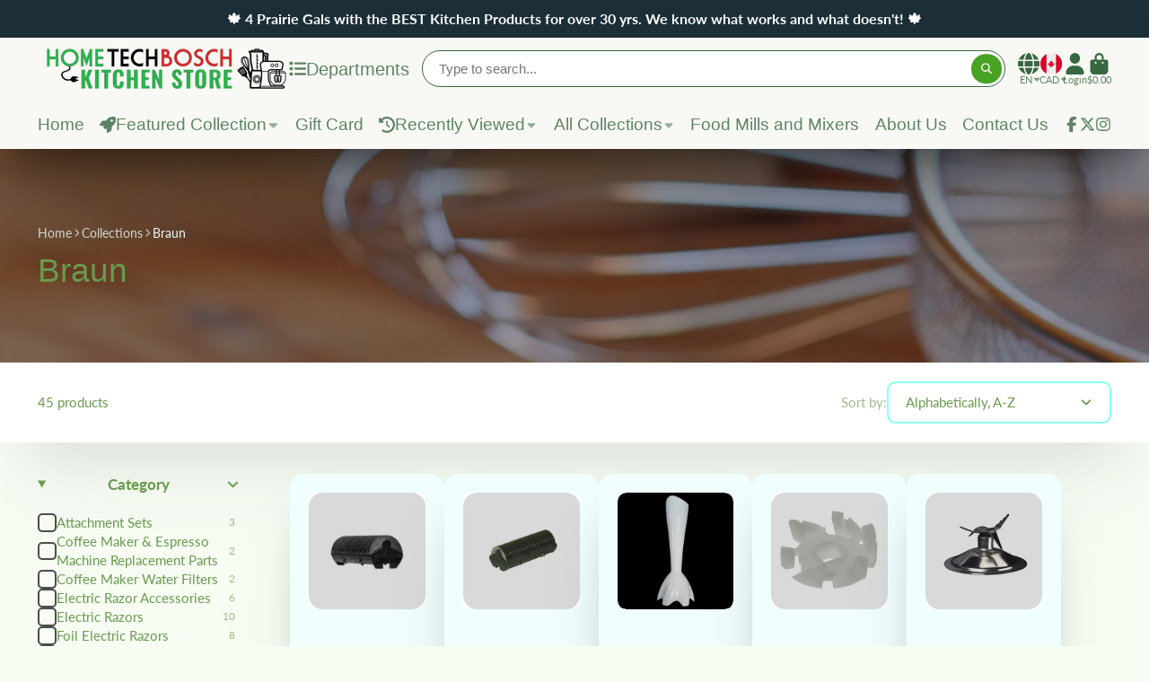

--- FILE ---
content_type: text/html; charset=utf-8
request_url: https://hometech-bosch-small-appliance.myshopify.com/collections/braun-replacement-foils-cutters
body_size: 67867
content:
<!doctype html>
<html class="no-js" lang="en">
  <head>
    <meta charset="utf-8">
    <meta http-equiv="X-UA-Compatible" content="IE=edge">
    <meta name="viewport" content="width=device-width,initial-scale=1">
    <meta name="theme-color" content="">
    <link rel="canonical" href="https://hometechcanada.ca/collections/braun-replacement-foils-cutters">
    <link rel="preconnect" href="https://cdn.shopify.com" crossorigin><link rel="icon" type="image/png" href="//hometech-bosch-small-appliance.myshopify.com/cdn/shop/files/harvest-milling_32x32.jpg?v=1667241014"><link rel="preconnect" href="https://fonts.shopifycdn.com" crossorigin><title>
      Braun
 &ndash; Hometech BOSCH Kitchen Store  </title>

    
      <meta name="description" content="Products, shaver accessories, coffee makers, replacement parts, original OEM">
    

    

<meta property="og:site_name" content="Hometech BOSCH Kitchen Store  ">
<meta property="og:url" content="https://hometechcanada.ca/collections/braun-replacement-foils-cutters">
<meta property="og:title" content="Braun">
<meta property="og:type" content="product.group">
<meta property="og:description" content="Products, shaver accessories, coffee makers, replacement parts, original OEM"><meta property="og:image" content="http://hometech-bosch-small-appliance.myshopify.com/cdn/shop/files/blackmixer_47407050-8f9e-4a06-88bf-c5a7e5fb6d75.jpg?v=1716344618">
  <meta property="og:image:secure_url" content="https://hometech-bosch-small-appliance.myshopify.com/cdn/shop/files/blackmixer_47407050-8f9e-4a06-88bf-c5a7e5fb6d75.jpg?v=1716344618">
  <meta property="og:image:width" content="2048">
  <meta property="og:image:height" content="1448"><meta name="twitter:site" content="@https://www.threads.com/@hometechsmallappliance?xmt=AQF08_q9elhxOQHCGtlj_ZkJYwtKzvYZ8xvnoyDTkIuYU2E"><meta name="twitter:card" content="summary_large_image">
<meta name="twitter:title" content="Braun">
<meta name="twitter:description" content="Products, shaver accessories, coffee makers, replacement parts, original OEM">


    <script>window.performance && window.performance.mark && window.performance.mark('shopify.content_for_header.start');</script><meta name="google-site-verification" content="mxdluGNRELqe3QGOjRQQvViDZT91EXatCAo_oMD7Gqc">
<meta name="facebook-domain-verification" content="jwphrc74vgkgu3ferafmai2797jd95">
<meta name="facebook-domain-verification" content="sglp8p94eisrhudq3nqlj243au33p8">
<meta id="shopify-digital-wallet" name="shopify-digital-wallet" content="/2340221/digital_wallets/dialog">
<meta name="shopify-checkout-api-token" content="c752a5b5f6e2f256731f9b21cf4e0dc6">
<meta id="in-context-paypal-metadata" data-shop-id="2340221" data-venmo-supported="false" data-environment="production" data-locale="en_US" data-paypal-v4="true" data-currency="CAD">
<link rel="alternate" type="application/atom+xml" title="Feed" href="/collections/braun-replacement-foils-cutters.atom" />
<link rel="next" href="/collections/braun-replacement-foils-cutters?page=2">
<link rel="alternate" hreflang="x-default" href="https://hometechcanada.ca/collections/braun-replacement-foils-cutters">
<link rel="alternate" hreflang="en" href="https://hometechcanada.ca/collections/braun-replacement-foils-cutters">
<link rel="alternate" hreflang="fr" href="https://hometechcanada.ca/fr/collections/braun-replacement-foils-cutters">
<link rel="alternate" type="application/json+oembed" href="https://hometechcanada.ca/collections/braun-replacement-foils-cutters.oembed">
<script async="async" src="/checkouts/internal/preloads.js?locale=en-CA"></script>
<link rel="preconnect" href="https://shop.app" crossorigin="anonymous">
<script async="async" src="https://shop.app/checkouts/internal/preloads.js?locale=en-CA&shop_id=2340221" crossorigin="anonymous"></script>
<script id="apple-pay-shop-capabilities" type="application/json">{"shopId":2340221,"countryCode":"CA","currencyCode":"CAD","merchantCapabilities":["supports3DS"],"merchantId":"gid:\/\/shopify\/Shop\/2340221","merchantName":"Hometech BOSCH Kitchen Store  ","requiredBillingContactFields":["postalAddress","email","phone"],"requiredShippingContactFields":["postalAddress","email","phone"],"shippingType":"shipping","supportedNetworks":["visa","masterCard","amex","discover","interac","jcb"],"total":{"type":"pending","label":"Hometech BOSCH Kitchen Store  ","amount":"1.00"},"shopifyPaymentsEnabled":true,"supportsSubscriptions":true}</script>
<script id="shopify-features" type="application/json">{"accessToken":"c752a5b5f6e2f256731f9b21cf4e0dc6","betas":["rich-media-storefront-analytics"],"domain":"hometech-bosch-small-appliance.myshopify.com","predictiveSearch":true,"shopId":2340221,"locale":"en"}</script>
<script>var Shopify = Shopify || {};
Shopify.shop = "hometech-bosch-small-appliance.myshopify.com";
Shopify.locale = "en";
Shopify.currency = {"active":"CAD","rate":"1.0"};
Shopify.country = "CA";
Shopify.theme = {"name":"ShowTime HomeTech Live Theme – Oct 2025","id":142649720988,"schema_name":"ShowTime","schema_version":"7.14.0","theme_store_id":687,"role":"main"};
Shopify.theme.handle = "null";
Shopify.theme.style = {"id":null,"handle":null};
Shopify.cdnHost = "hometech-bosch-small-appliance.myshopify.com/cdn";
Shopify.routes = Shopify.routes || {};
Shopify.routes.root = "/";</script>
<script type="module">!function(o){(o.Shopify=o.Shopify||{}).modules=!0}(window);</script>
<script>!function(o){function n(){var o=[];function n(){o.push(Array.prototype.slice.apply(arguments))}return n.q=o,n}var t=o.Shopify=o.Shopify||{};t.loadFeatures=n(),t.autoloadFeatures=n()}(window);</script>
<script>
  window.ShopifyPay = window.ShopifyPay || {};
  window.ShopifyPay.apiHost = "shop.app\/pay";
  window.ShopifyPay.redirectState = null;
</script>
<script id="shop-js-analytics" type="application/json">{"pageType":"collection"}</script>
<script defer="defer" async type="module" src="//hometech-bosch-small-appliance.myshopify.com/cdn/shopifycloud/shop-js/modules/v2/client.init-shop-cart-sync_BdyHc3Nr.en.esm.js"></script>
<script defer="defer" async type="module" src="//hometech-bosch-small-appliance.myshopify.com/cdn/shopifycloud/shop-js/modules/v2/chunk.common_Daul8nwZ.esm.js"></script>
<script type="module">
  await import("//hometech-bosch-small-appliance.myshopify.com/cdn/shopifycloud/shop-js/modules/v2/client.init-shop-cart-sync_BdyHc3Nr.en.esm.js");
await import("//hometech-bosch-small-appliance.myshopify.com/cdn/shopifycloud/shop-js/modules/v2/chunk.common_Daul8nwZ.esm.js");

  window.Shopify.SignInWithShop?.initShopCartSync?.({"fedCMEnabled":true,"windoidEnabled":true});

</script>
<script>
  window.Shopify = window.Shopify || {};
  if (!window.Shopify.featureAssets) window.Shopify.featureAssets = {};
  window.Shopify.featureAssets['shop-js'] = {"shop-cart-sync":["modules/v2/client.shop-cart-sync_QYOiDySF.en.esm.js","modules/v2/chunk.common_Daul8nwZ.esm.js"],"init-fed-cm":["modules/v2/client.init-fed-cm_DchLp9rc.en.esm.js","modules/v2/chunk.common_Daul8nwZ.esm.js"],"shop-button":["modules/v2/client.shop-button_OV7bAJc5.en.esm.js","modules/v2/chunk.common_Daul8nwZ.esm.js"],"init-windoid":["modules/v2/client.init-windoid_DwxFKQ8e.en.esm.js","modules/v2/chunk.common_Daul8nwZ.esm.js"],"shop-cash-offers":["modules/v2/client.shop-cash-offers_DWtL6Bq3.en.esm.js","modules/v2/chunk.common_Daul8nwZ.esm.js","modules/v2/chunk.modal_CQq8HTM6.esm.js"],"shop-toast-manager":["modules/v2/client.shop-toast-manager_CX9r1SjA.en.esm.js","modules/v2/chunk.common_Daul8nwZ.esm.js"],"init-shop-email-lookup-coordinator":["modules/v2/client.init-shop-email-lookup-coordinator_UhKnw74l.en.esm.js","modules/v2/chunk.common_Daul8nwZ.esm.js"],"pay-button":["modules/v2/client.pay-button_DzxNnLDY.en.esm.js","modules/v2/chunk.common_Daul8nwZ.esm.js"],"avatar":["modules/v2/client.avatar_BTnouDA3.en.esm.js"],"init-shop-cart-sync":["modules/v2/client.init-shop-cart-sync_BdyHc3Nr.en.esm.js","modules/v2/chunk.common_Daul8nwZ.esm.js"],"shop-login-button":["modules/v2/client.shop-login-button_D8B466_1.en.esm.js","modules/v2/chunk.common_Daul8nwZ.esm.js","modules/v2/chunk.modal_CQq8HTM6.esm.js"],"init-customer-accounts-sign-up":["modules/v2/client.init-customer-accounts-sign-up_C8fpPm4i.en.esm.js","modules/v2/client.shop-login-button_D8B466_1.en.esm.js","modules/v2/chunk.common_Daul8nwZ.esm.js","modules/v2/chunk.modal_CQq8HTM6.esm.js"],"init-shop-for-new-customer-accounts":["modules/v2/client.init-shop-for-new-customer-accounts_CVTO0Ztu.en.esm.js","modules/v2/client.shop-login-button_D8B466_1.en.esm.js","modules/v2/chunk.common_Daul8nwZ.esm.js","modules/v2/chunk.modal_CQq8HTM6.esm.js"],"init-customer-accounts":["modules/v2/client.init-customer-accounts_dRgKMfrE.en.esm.js","modules/v2/client.shop-login-button_D8B466_1.en.esm.js","modules/v2/chunk.common_Daul8nwZ.esm.js","modules/v2/chunk.modal_CQq8HTM6.esm.js"],"shop-follow-button":["modules/v2/client.shop-follow-button_CkZpjEct.en.esm.js","modules/v2/chunk.common_Daul8nwZ.esm.js","modules/v2/chunk.modal_CQq8HTM6.esm.js"],"lead-capture":["modules/v2/client.lead-capture_BntHBhfp.en.esm.js","modules/v2/chunk.common_Daul8nwZ.esm.js","modules/v2/chunk.modal_CQq8HTM6.esm.js"],"checkout-modal":["modules/v2/client.checkout-modal_CfxcYbTm.en.esm.js","modules/v2/chunk.common_Daul8nwZ.esm.js","modules/v2/chunk.modal_CQq8HTM6.esm.js"],"shop-login":["modules/v2/client.shop-login_Da4GZ2H6.en.esm.js","modules/v2/chunk.common_Daul8nwZ.esm.js","modules/v2/chunk.modal_CQq8HTM6.esm.js"],"payment-terms":["modules/v2/client.payment-terms_MV4M3zvL.en.esm.js","modules/v2/chunk.common_Daul8nwZ.esm.js","modules/v2/chunk.modal_CQq8HTM6.esm.js"]};
</script>
<script>(function() {
  var isLoaded = false;
  function asyncLoad() {
    if (isLoaded) return;
    isLoaded = true;
    var urls = ["https:\/\/d18eg7dreypte5.cloudfront.net\/browse-abandonment\/smsbump_timer.js?shop=hometech-bosch-small-appliance.myshopify.com"];
    for (var i = 0; i < urls.length; i++) {
      var s = document.createElement('script');
      s.type = 'text/javascript';
      s.async = true;
      s.src = urls[i];
      var x = document.getElementsByTagName('script')[0];
      x.parentNode.insertBefore(s, x);
    }
  };
  if(window.attachEvent) {
    window.attachEvent('onload', asyncLoad);
  } else {
    window.addEventListener('load', asyncLoad, false);
  }
})();</script>
<script id="__st">var __st={"a":2340221,"offset":-21600,"reqid":"be84c52b-dae9-45cd-8e10-d506307780a0-1769004832","pageurl":"hometech-bosch-small-appliance.myshopify.com\/collections\/braun-replacement-foils-cutters","u":"2e1bc993d81c","p":"collection","rtyp":"collection","rid":25626881};</script>
<script>window.ShopifyPaypalV4VisibilityTracking = true;</script>
<script id="captcha-bootstrap">!function(){'use strict';const t='contact',e='account',n='new_comment',o=[[t,t],['blogs',n],['comments',n],[t,'customer']],c=[[e,'customer_login'],[e,'guest_login'],[e,'recover_customer_password'],[e,'create_customer']],r=t=>t.map((([t,e])=>`form[action*='/${t}']:not([data-nocaptcha='true']) input[name='form_type'][value='${e}']`)).join(','),a=t=>()=>t?[...document.querySelectorAll(t)].map((t=>t.form)):[];function s(){const t=[...o],e=r(t);return a(e)}const i='password',u='form_key',d=['recaptcha-v3-token','g-recaptcha-response','h-captcha-response',i],f=()=>{try{return window.sessionStorage}catch{return}},m='__shopify_v',_=t=>t.elements[u];function p(t,e,n=!1){try{const o=window.sessionStorage,c=JSON.parse(o.getItem(e)),{data:r}=function(t){const{data:e,action:n}=t;return t[m]||n?{data:e,action:n}:{data:t,action:n}}(c);for(const[e,n]of Object.entries(r))t.elements[e]&&(t.elements[e].value=n);n&&o.removeItem(e)}catch(o){console.error('form repopulation failed',{error:o})}}const l='form_type',E='cptcha';function T(t){t.dataset[E]=!0}const w=window,h=w.document,L='Shopify',v='ce_forms',y='captcha';let A=!1;((t,e)=>{const n=(g='f06e6c50-85a8-45c8-87d0-21a2b65856fe',I='https://cdn.shopify.com/shopifycloud/storefront-forms-hcaptcha/ce_storefront_forms_captcha_hcaptcha.v1.5.2.iife.js',D={infoText:'Protected by hCaptcha',privacyText:'Privacy',termsText:'Terms'},(t,e,n)=>{const o=w[L][v],c=o.bindForm;if(c)return c(t,g,e,D).then(n);var r;o.q.push([[t,g,e,D],n]),r=I,A||(h.body.append(Object.assign(h.createElement('script'),{id:'captcha-provider',async:!0,src:r})),A=!0)});var g,I,D;w[L]=w[L]||{},w[L][v]=w[L][v]||{},w[L][v].q=[],w[L][y]=w[L][y]||{},w[L][y].protect=function(t,e){n(t,void 0,e),T(t)},Object.freeze(w[L][y]),function(t,e,n,w,h,L){const[v,y,A,g]=function(t,e,n){const i=e?o:[],u=t?c:[],d=[...i,...u],f=r(d),m=r(i),_=r(d.filter((([t,e])=>n.includes(e))));return[a(f),a(m),a(_),s()]}(w,h,L),I=t=>{const e=t.target;return e instanceof HTMLFormElement?e:e&&e.form},D=t=>v().includes(t);t.addEventListener('submit',(t=>{const e=I(t);if(!e)return;const n=D(e)&&!e.dataset.hcaptchaBound&&!e.dataset.recaptchaBound,o=_(e),c=g().includes(e)&&(!o||!o.value);(n||c)&&t.preventDefault(),c&&!n&&(function(t){try{if(!f())return;!function(t){const e=f();if(!e)return;const n=_(t);if(!n)return;const o=n.value;o&&e.removeItem(o)}(t);const e=Array.from(Array(32),(()=>Math.random().toString(36)[2])).join('');!function(t,e){_(t)||t.append(Object.assign(document.createElement('input'),{type:'hidden',name:u})),t.elements[u].value=e}(t,e),function(t,e){const n=f();if(!n)return;const o=[...t.querySelectorAll(`input[type='${i}']`)].map((({name:t})=>t)),c=[...d,...o],r={};for(const[a,s]of new FormData(t).entries())c.includes(a)||(r[a]=s);n.setItem(e,JSON.stringify({[m]:1,action:t.action,data:r}))}(t,e)}catch(e){console.error('failed to persist form',e)}}(e),e.submit())}));const S=(t,e)=>{t&&!t.dataset[E]&&(n(t,e.some((e=>e===t))),T(t))};for(const o of['focusin','change'])t.addEventListener(o,(t=>{const e=I(t);D(e)&&S(e,y())}));const B=e.get('form_key'),M=e.get(l),P=B&&M;t.addEventListener('DOMContentLoaded',(()=>{const t=y();if(P)for(const e of t)e.elements[l].value===M&&p(e,B);[...new Set([...A(),...v().filter((t=>'true'===t.dataset.shopifyCaptcha))])].forEach((e=>S(e,t)))}))}(h,new URLSearchParams(w.location.search),n,t,e,['guest_login'])})(!0,!0)}();</script>
<script integrity="sha256-4kQ18oKyAcykRKYeNunJcIwy7WH5gtpwJnB7kiuLZ1E=" data-source-attribution="shopify.loadfeatures" defer="defer" src="//hometech-bosch-small-appliance.myshopify.com/cdn/shopifycloud/storefront/assets/storefront/load_feature-a0a9edcb.js" crossorigin="anonymous"></script>
<script crossorigin="anonymous" defer="defer" src="//hometech-bosch-small-appliance.myshopify.com/cdn/shopifycloud/storefront/assets/shopify_pay/storefront-65b4c6d7.js?v=20250812"></script>
<script data-source-attribution="shopify.dynamic_checkout.dynamic.init">var Shopify=Shopify||{};Shopify.PaymentButton=Shopify.PaymentButton||{isStorefrontPortableWallets:!0,init:function(){window.Shopify.PaymentButton.init=function(){};var t=document.createElement("script");t.src="https://hometech-bosch-small-appliance.myshopify.com/cdn/shopifycloud/portable-wallets/latest/portable-wallets.en.js",t.type="module",document.head.appendChild(t)}};
</script>
<script data-source-attribution="shopify.dynamic_checkout.buyer_consent">
  function portableWalletsHideBuyerConsent(e){var t=document.getElementById("shopify-buyer-consent"),n=document.getElementById("shopify-subscription-policy-button");t&&n&&(t.classList.add("hidden"),t.setAttribute("aria-hidden","true"),n.removeEventListener("click",e))}function portableWalletsShowBuyerConsent(e){var t=document.getElementById("shopify-buyer-consent"),n=document.getElementById("shopify-subscription-policy-button");t&&n&&(t.classList.remove("hidden"),t.removeAttribute("aria-hidden"),n.addEventListener("click",e))}window.Shopify?.PaymentButton&&(window.Shopify.PaymentButton.hideBuyerConsent=portableWalletsHideBuyerConsent,window.Shopify.PaymentButton.showBuyerConsent=portableWalletsShowBuyerConsent);
</script>
<script data-source-attribution="shopify.dynamic_checkout.cart.bootstrap">document.addEventListener("DOMContentLoaded",(function(){function t(){return document.querySelector("shopify-accelerated-checkout-cart, shopify-accelerated-checkout")}if(t())Shopify.PaymentButton.init();else{new MutationObserver((function(e,n){t()&&(Shopify.PaymentButton.init(),n.disconnect())})).observe(document.body,{childList:!0,subtree:!0})}}));
</script>
<link id="shopify-accelerated-checkout-styles" rel="stylesheet" media="screen" href="https://hometech-bosch-small-appliance.myshopify.com/cdn/shopifycloud/portable-wallets/latest/accelerated-checkout-backwards-compat.css" crossorigin="anonymous">
<style id="shopify-accelerated-checkout-cart">
        #shopify-buyer-consent {
  margin-top: 1em;
  display: inline-block;
  width: 100%;
}

#shopify-buyer-consent.hidden {
  display: none;
}

#shopify-subscription-policy-button {
  background: none;
  border: none;
  padding: 0;
  text-decoration: underline;
  font-size: inherit;
  cursor: pointer;
}

#shopify-subscription-policy-button::before {
  box-shadow: none;
}

      </style>

<script>window.performance && window.performance.mark && window.performance.mark('shopify.content_for_header.end');</script>

    

<style data-shopify>
    @font-face {
  font-family: Lato;
  font-weight: 400;
  font-style: normal;
  font-display: swap;
  src: url("//hometech-bosch-small-appliance.myshopify.com/cdn/fonts/lato/lato_n4.c3b93d431f0091c8be23185e15c9d1fee1e971c5.woff2") format("woff2"),
       url("//hometech-bosch-small-appliance.myshopify.com/cdn/fonts/lato/lato_n4.d5c00c781efb195594fd2fd4ad04f7882949e327.woff") format("woff");
}

    @font-face {
  font-family: Lato;
  font-weight: 700;
  font-style: normal;
  font-display: swap;
  src: url("//hometech-bosch-small-appliance.myshopify.com/cdn/fonts/lato/lato_n7.900f219bc7337bc57a7a2151983f0a4a4d9d5dcf.woff2") format("woff2"),
       url("//hometech-bosch-small-appliance.myshopify.com/cdn/fonts/lato/lato_n7.a55c60751adcc35be7c4f8a0313f9698598612ee.woff") format("woff");
}

    @font-face {
  font-family: Lato;
  font-weight: 400;
  font-style: italic;
  font-display: swap;
  src: url("//hometech-bosch-small-appliance.myshopify.com/cdn/fonts/lato/lato_i4.09c847adc47c2fefc3368f2e241a3712168bc4b6.woff2") format("woff2"),
       url("//hometech-bosch-small-appliance.myshopify.com/cdn/fonts/lato/lato_i4.3c7d9eb6c1b0a2bf62d892c3ee4582b016d0f30c.woff") format("woff");
}

    @font-face {
  font-family: Lato;
  font-weight: 700;
  font-style: italic;
  font-display: swap;
  src: url("//hometech-bosch-small-appliance.myshopify.com/cdn/fonts/lato/lato_i7.16ba75868b37083a879b8dd9f2be44e067dfbf92.woff2") format("woff2"),
       url("//hometech-bosch-small-appliance.myshopify.com/cdn/fonts/lato/lato_i7.4c07c2b3b7e64ab516aa2f2081d2bb0366b9dce8.woff") format("woff");
}

    

    :root {
    --font-body-family: Lato, sans-serif;
    --font-body-style: normal;
    --font-body-weight: 400;
    --font-body-weight-bold: 700;

    --font-heading-family: Helvetica, Arial, sans-serif;
    --font-heading-style: normal;
    --font-heading-weight: 400;

    --font-scale: 1.15;

    
    --color-g-text: #000000;--color-g-text-alpha-80: rgba(0, 0, 0, 0.8);
    --color-g-text-alpha-70: rgba(0, 0, 0, 0.7);
    --color-g-text-alpha-50: rgba(0, 0, 0, 0.5);
    --color-g-text-alpha-60: rgba(0, 0, 0, 0.6);
    --color-g-text-alpha-40: rgba(0, 0, 0, 0.4);
    --color-g-text-alpha-30: rgba(0, 0, 0, 0.3);
    --color-g-text-alpha-20: rgba(0, 0, 0, 0.2);
    --color-g-text-alpha-10: rgba(0, 0, 0, 0.1);

    --color-g-bg: #f7fdf3;
    --color-g-bg-d5: #e8f9dd;
    --color-g-bg-d15: #daf6c7;
    --color-g-bg-alpha-0: rgba(247, 253, 243, 0);
    --color-g-bg-alpha-70: rgba(247, 253, 243, 0.7);
    --color-g-bg-border: #bdee9c;
    --color-g-fg: #f0fffd;
    --color-g-fg-alpha-70: rgba(240, 255, 253, 0.7);
    --color-g-fg-alpha-50: rgba(240, 255, 253, 0.5);
    --color-g-fg-d10: #bdfff6;
    --color-g-fg-d20: #8affef;
    --color-g-accent: #3a5a91;
    --color-g-sale: #ffffff;
    --color-g-warning: #fd7e14;
    --color-g-success: #198754;
    --color-g-danger: #dc3545;
    --color-g-star-rating: #d1f22f;

    --color-g-button-text: #f8f9f4;
    --color-g-button-bg: #48a224;
    --color-g-button-bg-hover: #3f8d1f;
    --color-g-button-shadow-l1: rgba(16, 37, 8, 0.3);
    --color-g-button-shadow-l2: rgba(16, 37, 8, 0.15);
    --color-g-button-shadow-l3: #275713;
    --color-g-button-bg-gradient: #5af81b;

    --color-g-button-buy-it-now-text: #e4f2ae;
    --color-g-button-buy-it-now-bg: #000000;
    --color-g-button-buy-it-now-bg-hover: #000000;

    --color-g-product-badge-sale: #e63946;
    --color-g-product-badge-sold-out: #386641;

    --border-radius-base: 1.125rem;
    --border-radius-inner: 0.7rem;
    --border-radius-sm: 0.25rem;
    --transition-base: 0.3s;

    --box-shadow-large: rgb(50 50 93 / 25%) 0px 50px 100px -20px, rgb(0 0 0 / 30%) 0px 30px 60px -30px;

    --container-width: 1280px;
    --container-spacer: min(3rem, 5vw);
    /* --glob-gutter: clamp(3vw, 1.4rem, 30px); */
    --glob-gutter: min(3vw, 1.4rem);
    }
</style>
<link rel="preload" as="font" href="//hometech-bosch-small-appliance.myshopify.com/cdn/fonts/lato/lato_n4.c3b93d431f0091c8be23185e15c9d1fee1e971c5.woff2" type="font/woff2" crossorigin><script>
      document.documentElement.className = document.documentElement.className.replace('no-js', 'js');
      if (Shopify.designMode) {
        document.documentElement.classList.add('shopify-design-mode');
      }
      function lazyImageOnLoad(img) {
        img.setAttribute('loaded', '');
      }
    </script>

  
  <link href="//hometech-bosch-small-appliance.myshopify.com/cdn/shop/t/45/assets/core.css?v=159504530629355672431745597318" rel="stylesheet" type="text/css" media="all" />

  <!-- Google tag (gtag.js) -->
<script async src="https://www.googletagmanager.com/gtag/js?id=G-QCX3G9KSPC"></script>
<script>
  window.dataLayer = window.dataLayer || [];
  function gtag(){dataLayer.push(arguments);}
  gtag('js', new Date());

  gtag('config', 'G-QCX3G9KSPC');
</script>

  <!-- BEGIN app block: shopify://apps/okas-live-search-filter/blocks/app-block/77de2d4b-51b0-46d6-9fa5-dbe675e819d8 --><script>
  
    
      
            const _0xY9yrmhE9 = {        "en": {                    "_ls_t_search": "Search ",          "_ls_t_products": "Products ",          "_ls_t_pages": "Pages ",          "_ls_t_blogs": "Blogs ",          "_ls_t_grid_view": "Grid View ",          "_ls_t_list_view": "List View ",          "_ls_t_fixed_filter": "Fixed Filter ",          "_ls_t_sidebar_filter": "Sidebar Filter ",          "_ls_t_sort_default": "Default ",          "_ls_t_sort_price_lh": "Price: Low to High ",          "_ls_t_sort_price_hl": "Price: High to Low ",          "_ls_t_sort_alpha_az": "Alphabetically: A -&gt; Z ",          "_ls_t_sort_alpha_za": "Alphabetically: Z -&gt; A ",          "_ls_t_sort_date_on": "Date: New to Old ",          "_ls_t_sort_date_no": "Date: Old to New ",          "_ls_t_sort_relevance": "Relevance ",          "_ls_t_sale": "Sale ",          "_ls_t_sold": "Sold Out ",          "_ls_t_your_search_for": "Your search for ",          "_ls_t_no_results": "did not yield any results. ",          "_ls_t_filter": "Filter ",          "_ls_t_results": "results ",          "_ls_t_clear": "Clear ",          "_ls_t_clear_all": "Clear All ",          "_ls_t_show_filters": "Show Filters ",          "_ls_t_close_filters": "Close Filters ",          "_ls_t_price": "PRICE ",          "_ls_t_availabilities": "AVAILABILITY ",          "_ls_t_vendors": "VENDORS ",          "_ls_t_types": "TYPES ",          "_ls_t_tags": "TAGS ",          "_ls_t_showing": "Showing ",          "_ls_t_of": "of ",          "_ls_t_filter_availabilities": "Filter Availability ",          "_ls_t_filter_vendors": "Filter Vendors ",          "_ls_t_filter_types": "Filter Types ",          "_ls_t_filter_tags": "Filter Tags ",          "_ls_t_price_from": "Price From ",          "_ls_t_price_to": "Price To ",          "_ls_t_available_moddes_in_stock": "In Stock",          "_ls_t_available_moddes_out_of_stock": "Out of Stock",          "_ls_t_go_text": "Go",                              "_ls_s_footer_text": "SEE ALL RESULTS",          "_ls_s_no_results_text": "No Results Found",          "_ls_s_sale_text": "Sale",          "_ls_s_products": "PRODUCTS",          "_ls_s_pages": "PAGES",          "_ls_s_blogs": "BLOGS",          "_ls_s_collections": "COLLECTIONS",          "_ls_s_popular": "POPULAR SUGGESTIONS"        }      }        
    

  
  if ("undefined" == typeof _ls_loaded) {
    _ls_loaded = !0;
    var e = document.createElement("script");
    e.src = "https://cdn.shopify.com/s/files/1/0331/8097/files/livesearch.complete.min_5fd058c2-0401-4f72-a351-b5ec23e835ff.js?v=1735459337", e.async = !0, document.head.appendChild(e)    
  }  
</script>



<!-- END app block --><!-- BEGIN app block: shopify://apps/frequently-bought/blocks/app-embed-block/b1a8cbea-c844-4842-9529-7c62dbab1b1f --><script>
    window.codeblackbelt = window.codeblackbelt || {};
    window.codeblackbelt.shop = window.codeblackbelt.shop || 'hometech-bosch-small-appliance.myshopify.com';
    </script><script src="//cdn.codeblackbelt.com/widgets/frequently-bought-together/bootstrap.min.js?version=2026012108-0600" async></script>
 <!-- END app block --><!-- BEGIN app block: shopify://apps/t-lab-ai-language-translate/blocks/custom_translations/b5b83690-efd4-434d-8c6a-a5cef4019faf --><!-- BEGIN app snippet: custom_translation_scripts --><script>
(()=>{var o=/\([0-9]+?\)$/,M=/\r?\n|\r|\t|\xa0|\u200B|\u200E|&nbsp;| /g,v=/<\/?[a-z][\s\S]*>/i,t=/^(https?:\/\/|\/\/)[^\s/$.?#].[^\s]*$/i,k=/\{\{\s*([a-zA-Z_]\w*)\s*\}\}/g,p=/\{\{\s*([a-zA-Z_]\w*)\s*\}\}/,r=/^(https:)?\/\/cdn\.shopify\.com\/(.+)\.(png|jpe?g|gif|webp|svgz?|bmp|tiff?|ico|avif)/i,e=/^(https:)?\/\/cdn\.shopify\.com/i,a=/\b(?:https?|ftp)?:?\/\/?[^\s\/]+\/[^\s]+\.(?:png|jpe?g|gif|webp|svgz?|bmp|tiff?|ico|avif)\b/i,I=/url\(['"]?(.*?)['"]?\)/,m="__label:",i=document.createElement("textarea"),u={t:["src","data-src","data-source","data-href","data-zoom","data-master","data-bg","base-src"],i:["srcset","data-srcset"],o:["href","data-href"],u:["href","data-href","data-src","data-zoom"]},g=new Set(["img","picture","button","p","a","input"]),h=16.67,s=function(n){return n.nodeType===Node.ELEMENT_NODE},c=function(n){return n.nodeType===Node.TEXT_NODE};function w(n){return r.test(n.trim())||a.test(n.trim())}function b(n){return(n=>(n=n.trim(),t.test(n)))(n)||e.test(n.trim())}var l=function(n){return!n||0===n.trim().length};function j(n){return i.innerHTML=n,i.value}function T(n){return A(j(n))}function A(n){return n.trim().replace(o,"").replace(M,"").trim()}var _=1e3;function D(n){n=n.trim().replace(M,"").replace(/&amp;/g,"&").replace(/&gt;/g,">").replace(/&lt;/g,"<").trim();return n.length>_?N(n):n}function E(n){return n.trim().toLowerCase().replace(/^https:/i,"")}function N(n){for(var t=5381,r=0;r<n.length;r++)t=(t<<5)+t^n.charCodeAt(r);return(t>>>0).toString(36)}function f(n){for(var t=document.createElement("template"),r=(t.innerHTML=n,["SCRIPT","IFRAME","OBJECT","EMBED","LINK","META"]),e=/^(on\w+|srcdoc|style)$/i,a=document.createTreeWalker(t.content,NodeFilter.SHOW_ELEMENT),i=a.nextNode();i;i=a.nextNode()){var o=i;if(r.includes(o.nodeName))o.remove();else for(var u=o.attributes.length-1;0<=u;--u)e.test(o.attributes[u].name)&&o.removeAttribute(o.attributes[u].name)}return t.innerHTML}function d(n,t,r){void 0===r&&(r=20);for(var e=n,a=0;e&&e.parentElement&&a<r;){for(var i=e.parentElement,o=0,u=t;o<u.length;o++)for(var s=u[o],c=0,l=s.l;c<l.length;c++){var f=l[c];switch(f.type){case"class":for(var d=0,v=i.classList;d<v.length;d++){var p=v[d];if(f.value.test(p))return s.label}break;case"id":if(i.id&&f.value.test(i.id))return s.label;break;case"attribute":if(i.hasAttribute(f.name)){if(!f.value)return s.label;var m=i.getAttribute(f.name);if(m&&f.value.test(m))return s.label}}}e=i,a++}return"unknown"}function y(n,t){var r,e,a;"function"==typeof window.fetch&&"AbortController"in window?(r=new AbortController,e=setTimeout(function(){return r.abort()},3e3),fetch(n,{credentials:"same-origin",signal:r.signal}).then(function(n){return clearTimeout(e),n.ok?n.json():Promise.reject(n)}).then(t).catch(console.error)):((a=new XMLHttpRequest).onreadystatechange=function(){4===a.readyState&&200===a.status&&t(JSON.parse(a.responseText))},a.open("GET",n,!0),a.timeout=3e3,a.send())}function O(){var l=/([^\s]+)\.(png|jpe?g|gif|webp|svgz?|bmp|tiff?|ico|avif)$/i,f=/_(\{width\}x*|\{width\}x\{height\}|\d{3,4}x\d{3,4}|\d{3,4}x|x\d{3,4}|pinco|icon|thumb|small|compact|medium|large|grande|original|master)(_crop_\w+)*(@[2-3]x)*(.progressive)*$/i,d=/^(https?|ftp|file):\/\//i;function r(n){var t,r="".concat(n.path).concat(n.v).concat(null!=(r=n.size)?r:"",".").concat(n.p);return n.m&&(r="".concat(n.path).concat(n.m,"/").concat(n.v).concat(null!=(t=n.size)?t:"",".").concat(n.p)),n.host&&(r="".concat(null!=(t=n.protocol)?t:"","//").concat(n.host).concat(r)),n.g&&(r+=n.g),r}return{h:function(n){var t=!0,r=(d.test(n)||n.startsWith("//")||(t=!1,n="https://example.com"+n),t);n.startsWith("//")&&(r=!1,n="https:"+n);try{new URL(n)}catch(n){return null}var e,a,i,o,u,s,n=new URL(n),c=n.pathname.split("/").filter(function(n){return n});return c.length<1||(a=c.pop(),e=null!=(e=c.pop())?e:null,null===(a=a.match(l)))?null:(s=a[1],a=a[2],i=s.match(f),o=s,(u=null)!==i&&(o=s.substring(0,i.index),u=i[0]),s=0<c.length?"/"+c.join("/")+"/":"/",{protocol:r?n.protocol:null,host:t?n.host:null,path:s,g:n.search,m:e,v:o,size:u,p:a,version:n.searchParams.get("v"),width:n.searchParams.get("width")})},T:r,S:function(n){return(n.m?"/".concat(n.m,"/"):"/").concat(n.v,".").concat(n.p)},M:function(n){return(n.m?"/".concat(n.m,"/"):"/").concat(n.v,".").concat(n.p,"?v=").concat(n.version||"0")},k:function(n,t){return r({protocol:t.protocol,host:t.host,path:t.path,g:t.g,m:t.m,v:t.v,size:n.size,p:t.p,version:t.version,width:t.width})}}}var x,S,C={},H={};function q(p,n){var m=new Map,g=new Map,i=new Map,r=new Map,e=new Map,a=new Map,o=new Map,u=function(n){return n.toLowerCase().replace(/[\s\W_]+/g,"")},s=new Set(n.A.map(u)),c=0,l=!1,f=!1,d=O();function v(n,t,r){s.has(u(n))||n&&t&&(r.set(n,t),l=!0)}function t(n,t){if(n&&n.trim()&&0!==m.size){var r=A(n),e=H[r];if(e&&(p.log("dictionary",'Overlapping text: "'.concat(n,'" related to html: "').concat(e,'"')),t)&&(n=>{if(n)for(var t=h(n.outerHTML),r=t._,e=(t.I||(r=0),n.parentElement),a=0;e&&a<5;){var i=h(e.outerHTML),o=i.I,i=i._;if(o){if(p.log("dictionary","Ancestor depth ".concat(a,": overlap score=").concat(i.toFixed(3),", base=").concat(r.toFixed(3))),r<i)return 1;if(i<r&&0<r)return}e=e.parentElement,a++}})(t))p.log("dictionary",'Skipping text translation for "'.concat(n,'" because an ancestor HTML translation exists'));else{e=m.get(r);if(e)return e;var a=n;if(a&&a.trim()&&0!==g.size){for(var i,o,u,s=g.entries(),c=s.next();!c.done;){var l=c.value[0],f=c.value[1],d=a.trim().match(l);if(d&&1<d.length){i=l,o=f,u=d;break}c=s.next()}if(i&&o&&u){var v=u.slice(1),t=o.match(k);if(t&&t.length===v.length)return t.reduce(function(n,t,r){return n.replace(t,v[r])},o)}}}}return null}function h(n){var r,e,a;return!n||!n.trim()||0===i.size?{I:null,_:0}:(r=D(n),a=0,(e=null)!=(n=i.get(r))?{I:n,_:1}:(i.forEach(function(n,t){-1!==t.indexOf(r)&&(t=r.length/t.length,a<t)&&(a=t,e=n)}),{I:e,_:a}))}function w(n){return n&&n.trim()&&0!==i.size&&(n=D(n),null!=(n=i.get(n)))?n:null}function b(n){if(n&&n.trim()&&0!==r.size){var t=E(n),t=r.get(t);if(t)return t;t=d.h(n);if(t){n=d.M(t).toLowerCase(),n=r.get(n);if(n)return n;n=d.S(t).toLowerCase(),t=r.get(n);if(t)return t}}return null}function T(n){return!n||!n.trim()||0===e.size||void 0===(n=e.get(A(n)))?null:n}function y(n){return!n||!n.trim()||0===a.size||void 0===(n=a.get(E(n)))?null:n}function x(n){var t;return!n||!n.trim()||0===o.size?null:null!=(t=o.get(A(n)))?t:(t=D(n),void 0!==(n=o.get(t))?n:null)}function S(){var n={j:m,D:g,N:i,O:r,C:e,H:a,q:o,L:l,R:c,F:C};return JSON.stringify(n,function(n,t){return t instanceof Map?Object.fromEntries(t.entries()):t})}return{J:function(n,t){v(n,t,m)},U:function(n,t){n&&t&&(n=new RegExp("^".concat(n,"$"),"s"),g.set(n,t),l=!0)},$:function(n,t){var r;n!==t&&(v((r=j(r=n).trim().replace(M,"").trim()).length>_?N(r):r,t,i),c=Math.max(c,n.length))},P:function(n,t){v(n,t,r),(n=d.h(n))&&(v(d.M(n).toLowerCase(),t,r),v(d.S(n).toLowerCase(),t,r))},G:function(n,t){v(n.replace("[img-alt]","").replace(M,"").trim(),t,e)},B:function(n,t){v(n,t,a)},W:function(n,t){f=!0,v(n,t,o)},V:function(){return p.log("dictionary","Translation dictionaries: ",S),i.forEach(function(n,r){m.forEach(function(n,t){r!==t&&-1!==r.indexOf(t)&&(C[t]=A(n),H[t]=r)})}),p.log("dictionary","appliedTextTranslations: ",JSON.stringify(C)),p.log("dictionary","overlappingTexts: ",JSON.stringify(H)),{L:l,Z:f,K:t,X:w,Y:b,nn:T,tn:y,rn:x}}}}function z(n,t,r){function f(n,t){t=n.split(t);return 2===t.length?t[1].trim()?t:[t[0]]:[n]}var d=q(r,t);return n.forEach(function(n){if(n){var c,l=n.name,n=n.value;if(l&&n){if("string"==typeof n)try{c=JSON.parse(n)}catch(n){return void r.log("dictionary","Invalid metafield JSON for "+l,function(){return String(n)})}else c=n;c&&Object.keys(c).forEach(function(e){if(e){var n,t,r,a=c[e];if(a)if(e!==a)if(l.includes("judge"))r=T(e),d.W(r,a);else if(e.startsWith("[img-alt]"))d.G(e,a);else if(e.startsWith("[img-src]"))n=E(e.replace("[img-src]","")),d.P(n,a);else if(v.test(e))d.$(e,a);else if(w(e))n=E(e),d.P(n,a);else if(b(e))r=E(e),d.B(r,a);else if("/"===(n=(n=e).trim())[0]&&"/"!==n[1]&&(r=E(e),d.B(r,a),r=T(e),d.J(r,a)),p.test(e))(s=(r=e).match(k))&&0<s.length&&(t=r.replace(/[-\/\\^$*+?.()|[\]]/g,"\\$&"),s.forEach(function(n){t=t.replace(n,"(.*)")}),d.U(t,a));else if(e.startsWith(m))r=a.replace(m,""),s=e.replace(m,""),d.J(T(s),r);else{if("product_tags"===l)for(var i=0,o=["_",":"];i<o.length;i++){var u=(n=>{if(e.includes(n)){var t=f(e,n),r=f(a,n);if(t.length===r.length)return t.forEach(function(n,t){n!==r[t]&&(d.J(T(n),r[t]),d.J(T("".concat(n,":")),"".concat(r[t],":")))}),{value:void 0}}})(o[i]);if("object"==typeof u)return u.value}var s=T(e);s!==a&&d.J(s,a)}}})}}}),d.V()}function L(y,x){var e=[{label:"judge-me",l:[{type:"class",value:/jdgm/i},{type:"id",value:/judge-me/i},{type:"attribute",name:"data-widget-name",value:/review_widget/i}]}],a=O();function S(r,n,e){n.forEach(function(n){var t=r.getAttribute(n);t&&(t=n.includes("href")?e.tn(t):e.K(t))&&r.setAttribute(n,t)})}function M(n,t,r){var e,a=n.getAttribute(t);a&&((e=i(a=E(a.split("&")[0]),r))?n.setAttribute(t,e):(e=r.tn(a))&&n.setAttribute(t,e))}function k(n,t,r){var e=n.getAttribute(t);e&&(e=((n,t)=>{var r=(n=n.split(",").filter(function(n){return null!=n&&""!==n.trim()}).map(function(n){var n=n.trim().split(/\s+/),t=n[0].split("?"),r=t[0],t=t[1],t=t?t.split("&"):[],e=((n,t)=>{for(var r=0;r<n.length;r++)if(t(n[r]))return n[r];return null})(t,function(n){return n.startsWith("v=")}),t=t.filter(function(n){return!n.startsWith("v=")}),n=n[1];return{url:r,version:e,en:t.join("&"),size:n}}))[0].url;if(r=i(r=n[0].version?"".concat(r,"?").concat(n[0].version):r,t)){var e=a.h(r);if(e)return n.map(function(n){var t=n.url,r=a.h(t);return r&&(t=a.k(r,e)),n.en&&(r=t.includes("?")?"&":"?",t="".concat(t).concat(r).concat(n.en)),t=n.size?"".concat(t," ").concat(n.size):t}).join(",")}})(e,r))&&n.setAttribute(t,e)}function i(n,t){var r=a.h(n);return null===r?null:(n=t.Y(n))?null===(n=a.h(n))?null:a.k(r,n):(n=a.S(r),null===(t=t.Y(n))||null===(n=a.h(t))?null:a.k(r,n))}function A(n,t,r){var e,a,i,o;r.an&&(e=n,a=r.on,u.o.forEach(function(n){var t=e.getAttribute(n);if(!t)return!1;!t.startsWith("/")||t.startsWith("//")||t.startsWith(a)||(t="".concat(a).concat(t),e.setAttribute(n,t))})),i=n,r=u.u.slice(),o=t,r.forEach(function(n){var t,r=i.getAttribute(n);r&&(w(r)?(t=o.Y(r))&&i.setAttribute(n,t):(t=o.tn(r))&&i.setAttribute(n,t))})}function _(t,r){var n,e,a,i,o;u.t.forEach(function(n){return M(t,n,r)}),u.i.forEach(function(n){return k(t,n,r)}),e="alt",a=r,(o=(n=t).getAttribute(e))&&((i=a.nn(o))?n.setAttribute(e,i):(i=a.K(o))&&n.setAttribute(e,i))}return{un:function(n){return!(!n||!s(n)||x.sn.includes((n=n).tagName.toLowerCase())||n.classList.contains("tl-switcher-container")||(n=n.parentNode)&&["SCRIPT","STYLE"].includes(n.nodeName.toUpperCase()))},cn:function(n){if(c(n)&&null!=(t=n.textContent)&&t.trim()){if(y.Z)if("judge-me"===d(n,e,5)){var t=y.rn(n.textContent);if(t)return void(n.textContent=j(t))}var r,t=y.K(n.textContent,n.parentElement||void 0);t&&(r=n.textContent.trim().replace(o,"").trim(),n.textContent=j(n.textContent.replace(r,t)))}},ln:function(n){if(!!l(n.textContent)||!n.innerHTML)return!1;if(y.Z&&"judge-me"===d(n,e,5)){var t=y.rn(n.innerHTML);if(t)return n.innerHTML=f(t),!0}t=y.X(n.innerHTML);return!!t&&(n.innerHTML=f(t),!0)},fn:function(n){var t,r,e,a,i,o,u,s,c,l;switch(S(n,["data-label","title"],y),n.tagName.toLowerCase()){case"span":S(n,["data-tooltip"],y);break;case"a":A(n,y,x);break;case"input":c=u=y,(l=(s=o=n).getAttribute("type"))&&("submit"===l||"button"===l)&&(l=s.getAttribute("value"),c=c.K(l))&&s.setAttribute("value",c),S(o,["placeholder"],u);break;case"textarea":S(n,["placeholder"],y);break;case"img":_(n,y);break;case"picture":for(var f=y,d=n.childNodes,v=0;v<d.length;v++){var p=d[v];if(p.tagName)switch(p.tagName.toLowerCase()){case"source":k(p,"data-srcset",f),k(p,"srcset",f);break;case"img":_(p,f)}}break;case"div":s=l=y,(u=o=c=n)&&(o=o.style.backgroundImage||o.getAttribute("data-bg")||"")&&"none"!==o&&(o=o.match(I))&&o[1]&&(o=o[1],s=s.Y(o))&&(u.style.backgroundImage='url("'.concat(s,'")')),a=c,i=l,["src","data-src","data-bg"].forEach(function(n){return M(a,n,i)}),["data-bgset"].forEach(function(n){return k(a,n,i)}),["data-href"].forEach(function(n){return S(a,[n],i)});break;case"button":r=y,(e=(t=n).getAttribute("value"))&&(r=r.K(e))&&t.setAttribute("value",r);break;case"iframe":e=y,(r=(t=n).getAttribute("src"))&&(e=e.tn(r))&&t.setAttribute("src",e);break;case"video":for(var m=n,g=y,h=["src"],w=0;w<h.length;w++){var b=h[w],T=m.getAttribute(b);T&&(T=g.tn(T))&&m.setAttribute(b,T)}}},getImageTranslation:function(n){return i(n,y)}}}function R(s,c,l){r=c.dn,e=new WeakMap;var r,e,a={add:function(n){var t=Date.now()+r;e.set(n,t)},has:function(n){var t=null!=(t=e.get(n))?t:0;return!(Date.now()>=t&&(e.delete(n),1))}},i=[],o=[],f=[],d=[],u=2*h,v=3*h;function p(n){var t,r,e;n&&(n.nodeType===Node.TEXT_NODE&&s.un(n.parentElement)?s.cn(n):s.un(n)&&(n=n,s.fn(n),t=g.has(n.tagName.toLowerCase())||(t=(t=n).getBoundingClientRect(),r=window.innerHeight||document.documentElement.clientHeight,e=window.innerWidth||document.documentElement.clientWidth,r=t.top<=r&&0<=t.top+t.height,e=t.left<=e&&0<=t.left+t.width,r&&e),a.has(n)||(t?i:o).push(n)))}function m(n){if(l.log("messageHandler","Processing element:",n),s.un(n)){var t=s.ln(n);if(a.add(n),!t){var r=n.childNodes;l.log("messageHandler","Child nodes:",r);for(var e=0;e<r.length;e++)p(r[e])}}}requestAnimationFrame(function n(){for(var t=performance.now();0<i.length;){var r=i.shift();if(r&&!a.has(r)&&m(r),performance.now()-t>=v)break}requestAnimationFrame(n)}),requestAnimationFrame(function n(){for(var t=performance.now();0<o.length;){var r=o.shift();if(r&&!a.has(r)&&m(r),performance.now()-t>=u)break}requestAnimationFrame(n)}),c.vn&&requestAnimationFrame(function n(){for(var t=performance.now();0<f.length;){var r=f.shift();if(r&&s.fn(r),performance.now()-t>=u)break}requestAnimationFrame(n)}),c.pn&&requestAnimationFrame(function n(){for(var t=performance.now();0<d.length;){var r=d.shift();if(r&&s.cn(r),performance.now()-t>=u)break}requestAnimationFrame(n)});var n={subtree:!0,childList:!0,attributes:c.vn,characterData:c.pn};new MutationObserver(function(n){l.log("observer","Observer:",n);for(var t=0;t<n.length;t++){var r=n[t];switch(r.type){case"childList":for(var e=r.addedNodes,a=0;a<e.length;a++)p(e[a]);var i=r.target.childNodes;if(i.length<=10)for(var o=0;o<i.length;o++)p(i[o]);break;case"attributes":var u=r.target;s.un(u)&&u&&f.push(u);break;case"characterData":c.pn&&(u=r.target)&&u.nodeType===Node.TEXT_NODE&&d.push(u)}}}).observe(document.documentElement,n)}void 0===window.TranslationLab&&(window.TranslationLab={}),window.TranslationLab.CustomTranslations=(x=(()=>{var a;try{a=window.localStorage.getItem("tlab_debug_mode")||null}catch(n){a=null}return{log:function(n,t){for(var r=[],e=2;e<arguments.length;e++)r[e-2]=arguments[e];!a||"observer"===n&&"all"===a||("all"===a||a===n||"custom"===n&&"custom"===a)&&(n=r.map(function(n){if("function"==typeof n)try{return n()}catch(n){return"Error generating parameter: ".concat(n.message)}return n}),console.log.apply(console,[t].concat(n)))}}})(),S=null,{init:function(n,t){n&&!n.isPrimaryLocale&&n.translationsMetadata&&n.translationsMetadata.length&&(0<(t=((n,t,r,e)=>{function a(n,t){for(var r=[],e=2;e<arguments.length;e++)r[e-2]=arguments[e];for(var a=0,i=r;a<i.length;a++){var o=i[a];if(o&&void 0!==o[n])return o[n]}return t}var i=window.localStorage.getItem("tlab_feature_options"),o=null;if(i)try{o=JSON.parse(i)}catch(n){e.log("dictionary","Invalid tlab_feature_options JSON",String(n))}var r=a("useMessageHandler",!0,o,i=r),u=a("messageHandlerCooldown",2e3,o,i),s=a("localizeUrls",!1,o,i),c=a("processShadowRoot",!1,o,i),l=a("attributesMutations",!1,o,i),f=a("processCharacterData",!1,o,i),d=a("excludedTemplates",[],o,i),o=a("phraseIgnoreList",[],o,i);return e.log("dictionary","useMessageHandler:",r),e.log("dictionary","messageHandlerCooldown:",u),e.log("dictionary","localizeUrls:",s),e.log("dictionary","processShadowRoot:",c),e.log("dictionary","attributesMutations:",l),e.log("dictionary","processCharacterData:",f),e.log("dictionary","excludedTemplates:",d),e.log("dictionary","phraseIgnoreList:",o),{sn:["html","head","meta","script","noscript","style","link","canvas","svg","g","path","ellipse","br","hr"],locale:n,on:t,gn:r,dn:u,an:s,hn:c,vn:l,pn:f,mn:d,A:o}})(n.locale,n.on,t,x)).mn.length&&t.mn.includes(n.template)||(n=z(n.translationsMetadata,t,x),S=L(n,t),n.L&&(t.gn&&R(S,t,x),window.addEventListener("DOMContentLoaded",function(){function e(n){n=/\/products\/(.+?)(\?.+)?$/.exec(n);return n?n[1]:null}var n,t,r,a;(a=document.querySelector(".cbb-frequently-bought-selector-label-name"))&&"true"!==a.getAttribute("translated")&&(n=e(window.location.pathname))&&(t="https://".concat(window.location.host,"/products/").concat(n,".json"),r="https://".concat(window.location.host).concat(window.Shopify.routes.root,"products/").concat(n,".json"),y(t,function(n){a.childNodes.forEach(function(t){t.textContent===n.product.title&&y(r,function(n){t.textContent!==n.product.title&&(t.textContent=n.product.title,a.setAttribute("translated","true"))})})}),document.querySelectorAll('[class*="cbb-frequently-bought-selector-link"]').forEach(function(t){var n,r;"true"!==t.getAttribute("translated")&&(n=t.getAttribute("href"))&&(r=e(n))&&y("https://".concat(window.location.host).concat(window.Shopify.routes.root,"products/").concat(r,".json"),function(n){t.textContent!==n.product.title&&(t.textContent=n.product.title,t.setAttribute("translated","true"))})}))}))))},getImageTranslation:function(n){return x.log("dictionary","translationManager: ",S),S?S.getImageTranslation(n):null}})})();
</script><!-- END app snippet -->

<script>
  (function() {
    var ctx = {
      locale: 'en',
      isPrimaryLocale: true,
      rootUrl: '',
      translationsMetadata: [{}],
      template: "collection",
    };
    var settings = null;
    TranslationLab.CustomTranslations.init(ctx, settings);
  })()
</script>


<!-- END app block --><!-- BEGIN app block: shopify://apps/vitals/blocks/app-embed/aeb48102-2a5a-4f39-bdbd-d8d49f4e20b8 --><link rel="preconnect" href="https://appsolve.io/" /><link rel="preconnect" href="https://cdn-sf.vitals.app/" /><script data-ver="58" id="vtlsAebData" class="notranslate">window.vtlsLiquidData = window.vtlsLiquidData || {};window.vtlsLiquidData.buildId = 56366;

window.vtlsLiquidData.apiHosts = {
	...window.vtlsLiquidData.apiHosts,
	"1": "https://appsolve.io"
};
	window.vtlsLiquidData.moduleSettings = {"7":[],"16":{"232":true,"245":"bottom","246":"bottom","247":"Add to Cart","411":true,"417":false,"418":false,"477":"automatic","478":"000000","479":"ffffff","489":true,"843":"ffffff","844":"2e2e2e","921":false,"922":true,"923":true,"924":"1","925":"1","952":"{}","1021":true,"1110":false,"1154":0,"1155":true,"1156":true,"1157":false,"1158":0,"1159":false,"1160":false,"1161":false,"1162":false,"1163":false,"1182":false,"1183":true,"1184":"","1185":false},"48":{"469":true,"491":true,"588":true,"595":false,"603":"","605":"","606":"","781":true,"783":1,"876":0,"1076":false,"1105":0,"1198":false},"57":{"710":"Wishlist","711":"Save your favorite products for later","712":"Add to Wishlist","713":"Added to Wishlist","714":true,"716":true,"717":"f31212","718":"From","719":"Add to cart","720":true,"721":"Out of stock","722":16,"766":"Share","767":"Share Wishlist","768":"Copy link","769":"Link copied","770":"Your Wishlist is empty. ","771":true,"772":"My Wishlist","778":"f42424","779":"7ff6ce","780":"12211c","791":"","792":"","801":true,"804":"7be3c9","805":"1f392c","874":"product_page","889":"Added to cart","896":"light","897":"2A2A2A","898":20,"899":"7be3c9","900":"FFFFFF","901":16,"990":3,"992":"{\"goToWishlistButton\": {\"traits\": {\"outlineColor\": {\"default\": \"#7ff6ce\"}, \"outlineBorderColor\": {\"default\": \"#7ff6ce\"}}}, \"addToWishlistButton\": {\"traits\": {\"filledColor\": {\"default\": \"#12211c\"}, \"filledBackgroundColor\": {\"default\": \"#7ff6ce\"}}}}","1189":false,"1195":"\/a\/page","1196":"\/a\/page","1206":false},"59":{"929":"Notify when available","930":"Notify me when back in stock","931":"Enter your contact information below to receive a notification as soon as the desired product is back in stock.","932":"","933":"Notify me when available","934":"both","947":"{\"button\":{\"traits\":{\"filledBackgroundColor\":{\"default\":\"#7ff6ce\"},\"filledColor\":{\"default\":\"#000000\"},\"borderRadius\":{\"default\":\"3px\"}}}}","981":true,"983":"E-mail","984":"Invalid email address","985":"Thank you for subscribing","986":"You are all set to receive a notification as soon as the product becomes available again.","987":"SMS","988":"Something went wrong","989":"Please try to subscribe again.","991":"Invalid phone number","993":"Phone number","1006":"Phone number should contain only digits","1106":false},"60":{"1095":"{}","1096":false}};

window.vtlsLiquidData.shopThemeName = "ShowTime";window.vtlsLiquidData.settingTranslation = {"57":{"710":{"en":"Wishlist","fr":"Liste de souhaits"},"711":{"en":"Save your favorite products for later","fr":"Enregistrez vos produits préférés pour plus tard"},"712":{"en":"Add to Wishlist","fr":"Ajouter à la liste de souhaits"},"713":{"en":"Added to Wishlist","fr":"Ajouté à la liste de souhaits"},"718":{"en":"From","fr":"De"},"719":{"en":"Add to cart","fr":"Ajouter au panier"},"721":{"en":"Out of stock","fr":"En rupture de stock"},"766":{"en":"Share","fr":"Partager"},"767":{"en":"Share Wishlist","fr":"Partager la liste d'envies"},"768":{"en":"Copy link","fr":"Copier le lien"},"769":{"en":"Link copied","fr":"Lien copié"},"770":{"en":"Your Wishlist is empty. ","fr":"Votre liste d'envies est vide."},"772":{"en":"My Wishlist","fr":"Ma liste d'envies"},"889":{"en":"Added to cart","fr":"Añadido a la cesta"}},"59":{"929":{"en":"Notify when available","fr":"Avertir lorsque disponible"},"930":{"en":"Notify me when back in stock","fr":"Prévenez-moi dès le retour en stock"},"931":{"en":"Enter your contact information below to receive a notification as soon as the desired product is back in stock.","fr":"Saisissez vos coordonnées ci-dessous pour recevoir une notification par e-mail dès que le produit souhaité sera à nouveau en stock."},"932":{"en":"","fr":""},"933":{"en":"Notify me when available","fr":"Prévenez-moi lorsque disponible"},"985":{"en":"Thank you for subscribing","fr":"Merci de vous être abonné !"},"986":{"en":"You are all set to receive a notification as soon as the product becomes available again.","fr":"Vous êtes prêt à recevoir une notification dès que le produit sera de nouveau disponible."},"987":{"en":"SMS","fr":"SMS"},"988":{"en":"Something went wrong","fr":"Quelque chose s'est mal passé"},"989":{"en":"Please try to subscribe again.","fr":"Veuillez essayer de vous abonner à nouveau."},"983":{"en":"E-mail","fr":"E-mail"},"984":{"en":"Invalid email address","fr":"Adresse e-mail non valide"},"991":{"en":"Invalid phone number","fr":"Numéro de téléphone invalide"},"993":{"en":"Phone number","fr":"Numéro de téléphone"},"1006":{"en":"Phone number should contain only digits","fr":"Le numéro de téléphone ne doit contenir que des chiffres"}},"16":{"1184":{"en":"","fr":""}}};window.vtlsLiquidData.productLabels=[{"i":7160,"l":"Best Seller","lt":2,"t":["p"],"trs":"{\"text\":{\"traits\":{\"productFontSize\":{\"default\":\"13px\"}}}}","p":["eat-more-whole-grains-cookbook-great-recipes-instructions-for-bosch-mixers"],"pi":["8151435346076"]},{"i":8625,"l":"Best Seller","lt":1,"t":["p"],"trs":"{}","p":["bethany-housewares-pastry-board-cloth-set-best-seller","fox-run-muffin-top-pan-4474-great-for-eggs-buns-muffin-tops-more-best-seller","euroscrubby-multi-purpose-scrubber-we-love-these-best-seller","danesco-silicone-stretch-lids-612305clr","euroscrubby-kitchen-sponge-4-pack-best-seller","brix-jarkey-opens-jars-like-magic-best-seller-white","anchor-hocking-pie-dish-plate-tempered-tough-9-5-24cm-best-seller","doughmakers-jelly-roll-pan-10-x-15-best-seller","w-p-silicone-stretch-wrap-set-of-3-lrg"],"pi":["335798181","351616469","4375318691973","5284065738908","5301754101916","8151250600092","8221307994268","8232594014364","8290922070172"]}];window.vtlsLiquidData.usesFunctions=true;window.vtlsLiquidData.shopSettings={};window.vtlsLiquidData.shopSettings.cartType="";window.vtlsLiquidData.spat="02a38494865ff7f42d6f15a1254b8d36";window.vtlsLiquidData.shopInfo={id:2340221,domain:"hometechcanada.ca",shopifyDomain:"hometech-bosch-small-appliance.myshopify.com",primaryLocaleIsoCode: "en",defaultCurrency:"CAD",enabledCurrencies:["CAD","USD"],moneyFormat:"${{amount}}",moneyWithCurrencyFormat:"${{amount}} CAD",appId:"1",appName:"Vitals",};window.vtlsLiquidData.acceptedScopes = {"1":[26,25,27,28,29,30,31,32,33,34,35,36,37,38,22,2,8,14,20,24,16,18,10,13,21,4,11,1,7,3,19,23,15,17,9,12,49,51,46,47,50,52,48,53]};window.vtlsLiquidData.collection = {
	"allProductsCount": 45,
	"productsCount": 45,
	"productsSize": 20
};window.vtlsLiquidData.cacheKeys = [1725235805,1764355340,0,1764359539,1730243997,0,0,1725235805 ];</script><script id="vtlsAebDynamicFunctions" class="notranslate">window.vtlsLiquidData = window.vtlsLiquidData || {};window.vtlsLiquidData.dynamicFunctions = ({$,vitalsGet,vitalsSet,VITALS_GET_$_DESCRIPTION,VITALS_GET_$_END_SECTION,VITALS_GET_$_ATC_FORM,VITALS_GET_$_ATC_BUTTON,submit_button,form_add_to_cart,cartItemVariantId,VITALS_EVENT_CART_UPDATED,VITALS_EVENT_DISCOUNTS_LOADED,VITALS_EVENT_RENDER_CAROUSEL_STARS,VITALS_EVENT_RENDER_COLLECTION_STARS,VITALS_EVENT_SMART_BAR_RENDERED,VITALS_EVENT_SMART_BAR_CLOSED,VITALS_EVENT_TABS_RENDERED,VITALS_EVENT_VARIANT_CHANGED,VITALS_EVENT_ATC_BUTTON_FOUND,VITALS_IS_MOBILE,VITALS_PAGE_TYPE,VITALS_APPEND_CSS,VITALS_HOOK__CAN_EXECUTE_CHECKOUT,VITALS_HOOK__GET_CUSTOM_CHECKOUT_URL_PARAMETERS,VITALS_HOOK__GET_CUSTOM_VARIANT_SELECTOR,VITALS_HOOK__GET_IMAGES_DEFAULT_SIZE,VITALS_HOOK__ON_CLICK_CHECKOUT_BUTTON,VITALS_HOOK__DONT_ACCELERATE_CHECKOUT,VITALS_HOOK__ON_ATC_STAY_ON_THE_SAME_PAGE,VITALS_HOOK__CAN_EXECUTE_ATC,VITALS_FLAG__IGNORE_VARIANT_ID_FROM_URL,VITALS_FLAG__UPDATE_ATC_BUTTON_REFERENCE,VITALS_FLAG__UPDATE_CART_ON_CHECKOUT,VITALS_FLAG__USE_CAPTURE_FOR_ATC_BUTTON,VITALS_FLAG__USE_FIRST_ATC_SPAN_FOR_PRE_ORDER,VITALS_FLAG__USE_HTML_FOR_STICKY_ATC_BUTTON,VITALS_FLAG__STOP_EXECUTION,VITALS_FLAG__USE_CUSTOM_COLLECTION_FILTER_DROPDOWN,VITALS_FLAG__PRE_ORDER_START_WITH_OBSERVER,VITALS_FLAG__PRE_ORDER_OBSERVER_DELAY,VITALS_FLAG__ON_CHECKOUT_CLICK_USE_CAPTURE_EVENT,handle,}) => {return {"147": {"location":"form","locator":"after"},"715": {"location":"atc_button","locator":"after"},"946": {"location":"description","locator":"after"},};};</script><script id="vtlsAebDocumentInjectors" class="notranslate">window.vtlsLiquidData = window.vtlsLiquidData || {};window.vtlsLiquidData.documentInjectors = ({$,vitalsGet,vitalsSet,VITALS_IS_MOBILE,VITALS_APPEND_CSS}) => {const documentInjectors = {};documentInjectors["1"]={};documentInjectors["1"]["d"]=[];documentInjectors["1"]["d"]["0"]={};documentInjectors["1"]["d"]["0"]["a"]=null;documentInjectors["1"]["d"]["0"]["s"]=".product__description.rte";documentInjectors["1"]["d"]["1"]={};documentInjectors["1"]["d"]["1"]["a"]=null;documentInjectors["1"]["d"]["1"]["s"]=".product-desc";documentInjectors["1"]["d"]["2"]={};documentInjectors["1"]["d"]["2"]["a"]=null;documentInjectors["1"]["d"]["2"]["s"]="div#tab1";documentInjectors["1"]["d"]["3"]={};documentInjectors["1"]["d"]["3"]["a"]=null;documentInjectors["1"]["d"]["3"]["s"]=".collapsibles-wrapper";documentInjectors["1"]["d"]["4"]={};documentInjectors["1"]["d"]["4"]["a"]=null;documentInjectors["1"]["d"]["4"]["s"]=".product_description";documentInjectors["1"]["d"]["5"]={};documentInjectors["1"]["d"]["5"]["a"]=[];documentInjectors["1"]["d"]["5"]["s"]="#productDescription";documentInjectors["1"]["d"]["6"]={};documentInjectors["1"]["d"]["6"]["a"]=[];documentInjectors["1"]["d"]["6"]["s"]="details[open]";documentInjectors["1"]["d"]["7"]={};documentInjectors["1"]["d"]["7"]["a"]=[];documentInjectors["1"]["d"]["7"]["s"]="div[data-meta-block] details:nth-child(2) \u003ediv:nth-child(2) \u003e div:nth-child(1)";documentInjectors["1"]["d"]["8"]={};documentInjectors["1"]["d"]["8"]["a"]=[];documentInjectors["1"]["d"]["8"]["s"]="details";documentInjectors["7"]={};documentInjectors["7"]["d"]=[];documentInjectors["7"]["d"]["0"]={};documentInjectors["7"]["d"]["0"]["a"]=[];documentInjectors["7"]["d"]["0"]["s"]=".\\#footer";documentInjectors["2"]={};documentInjectors["2"]["d"]=[];documentInjectors["2"]["d"]["0"]={};documentInjectors["2"]["d"]["0"]["a"]={"l":"before"};documentInjectors["2"]["d"]["0"]["s"]=".\\#footer";documentInjectors["12"]={};documentInjectors["12"]["d"]=[];documentInjectors["12"]["d"]["0"]={};documentInjectors["12"]["d"]["0"]["a"]=[];documentInjectors["12"]["d"]["0"]["s"]=".\\#product-form";documentInjectors["12"]["d"]["1"]={};documentInjectors["12"]["d"]["1"]["a"]=[];documentInjectors["12"]["d"]["1"]["s"]="form[action*=\"\/cart\/add\"]:visible:not([id*=\"product-form-installment\"]):not([id*=\"product-installment-form\"]):not(.vtls-exclude-atc-injector *)";documentInjectors["11"]={};documentInjectors["11"]["d"]=[];documentInjectors["11"]["d"]["0"]={};documentInjectors["11"]["d"]["0"]["a"]={"ctx":"outside"};documentInjectors["11"]["d"]["0"]["s"]="button[data-to-cart]";documentInjectors["11"]["d"]["1"]={};documentInjectors["11"]["d"]["1"]["a"]={"ctx":"inside","last":false};documentInjectors["11"]["d"]["1"]["s"]="[type=\"submit\"]:not(.swym-button)";documentInjectors["11"]["d"]["2"]={};documentInjectors["11"]["d"]["2"]["a"]={"ctx":"inside","last":false};documentInjectors["11"]["d"]["2"]["s"]="button:not(.swym-button):not([class*=adjust])";documentInjectors["5"]={};documentInjectors["5"]["d"]=[];documentInjectors["5"]["d"]["0"]={};documentInjectors["5"]["d"]["0"]["a"]={"l":"append"};documentInjectors["5"]["d"]["0"]["s"]="div \u003e nav:nth-child(5)";documentInjectors["5"]["m"]=[];documentInjectors["5"]["m"]["0"]={};documentInjectors["5"]["m"]["0"]["a"]={"l":"prepend"};documentInjectors["5"]["m"]["0"]["s"]="#mainHeaderg_header nav";documentInjectors["6"]={};documentInjectors["6"]["d"]=[];documentInjectors["6"]["d"]["0"]={};documentInjectors["6"]["d"]["0"]["a"]=[];documentInjectors["6"]["d"]["0"]["s"]=".\\#collection-grid \u003e .\\#grid";documentInjectors["6"]["d"]["1"]={};documentInjectors["6"]["d"]["1"]["a"]=[];documentInjectors["6"]["d"]["1"]["s"]="div[class=\"#grid @type:columns\"]";return documentInjectors;};</script><script id="vtlsAebBundle" src="https://cdn-sf.vitals.app/assets/js/bundle-a4d02c620db24a6b8995b5296c296c59.js" async></script>

<!-- END app block --><link href="https://monorail-edge.shopifysvc.com" rel="dns-prefetch">
<script>(function(){if ("sendBeacon" in navigator && "performance" in window) {try {var session_token_from_headers = performance.getEntriesByType('navigation')[0].serverTiming.find(x => x.name == '_s').description;} catch {var session_token_from_headers = undefined;}var session_cookie_matches = document.cookie.match(/_shopify_s=([^;]*)/);var session_token_from_cookie = session_cookie_matches && session_cookie_matches.length === 2 ? session_cookie_matches[1] : "";var session_token = session_token_from_headers || session_token_from_cookie || "";function handle_abandonment_event(e) {var entries = performance.getEntries().filter(function(entry) {return /monorail-edge.shopifysvc.com/.test(entry.name);});if (!window.abandonment_tracked && entries.length === 0) {window.abandonment_tracked = true;var currentMs = Date.now();var navigation_start = performance.timing.navigationStart;var payload = {shop_id: 2340221,url: window.location.href,navigation_start,duration: currentMs - navigation_start,session_token,page_type: "collection"};window.navigator.sendBeacon("https://monorail-edge.shopifysvc.com/v1/produce", JSON.stringify({schema_id: "online_store_buyer_site_abandonment/1.1",payload: payload,metadata: {event_created_at_ms: currentMs,event_sent_at_ms: currentMs}}));}}window.addEventListener('pagehide', handle_abandonment_event);}}());</script>
<script id="web-pixels-manager-setup">(function e(e,d,r,n,o){if(void 0===o&&(o={}),!Boolean(null===(a=null===(i=window.Shopify)||void 0===i?void 0:i.analytics)||void 0===a?void 0:a.replayQueue)){var i,a;window.Shopify=window.Shopify||{};var t=window.Shopify;t.analytics=t.analytics||{};var s=t.analytics;s.replayQueue=[],s.publish=function(e,d,r){return s.replayQueue.push([e,d,r]),!0};try{self.performance.mark("wpm:start")}catch(e){}var l=function(){var e={modern:/Edge?\/(1{2}[4-9]|1[2-9]\d|[2-9]\d{2}|\d{4,})\.\d+(\.\d+|)|Firefox\/(1{2}[4-9]|1[2-9]\d|[2-9]\d{2}|\d{4,})\.\d+(\.\d+|)|Chrom(ium|e)\/(9{2}|\d{3,})\.\d+(\.\d+|)|(Maci|X1{2}).+ Version\/(15\.\d+|(1[6-9]|[2-9]\d|\d{3,})\.\d+)([,.]\d+|)( \(\w+\)|)( Mobile\/\w+|) Safari\/|Chrome.+OPR\/(9{2}|\d{3,})\.\d+\.\d+|(CPU[ +]OS|iPhone[ +]OS|CPU[ +]iPhone|CPU IPhone OS|CPU iPad OS)[ +]+(15[._]\d+|(1[6-9]|[2-9]\d|\d{3,})[._]\d+)([._]\d+|)|Android:?[ /-](13[3-9]|1[4-9]\d|[2-9]\d{2}|\d{4,})(\.\d+|)(\.\d+|)|Android.+Firefox\/(13[5-9]|1[4-9]\d|[2-9]\d{2}|\d{4,})\.\d+(\.\d+|)|Android.+Chrom(ium|e)\/(13[3-9]|1[4-9]\d|[2-9]\d{2}|\d{4,})\.\d+(\.\d+|)|SamsungBrowser\/([2-9]\d|\d{3,})\.\d+/,legacy:/Edge?\/(1[6-9]|[2-9]\d|\d{3,})\.\d+(\.\d+|)|Firefox\/(5[4-9]|[6-9]\d|\d{3,})\.\d+(\.\d+|)|Chrom(ium|e)\/(5[1-9]|[6-9]\d|\d{3,})\.\d+(\.\d+|)([\d.]+$|.*Safari\/(?![\d.]+ Edge\/[\d.]+$))|(Maci|X1{2}).+ Version\/(10\.\d+|(1[1-9]|[2-9]\d|\d{3,})\.\d+)([,.]\d+|)( \(\w+\)|)( Mobile\/\w+|) Safari\/|Chrome.+OPR\/(3[89]|[4-9]\d|\d{3,})\.\d+\.\d+|(CPU[ +]OS|iPhone[ +]OS|CPU[ +]iPhone|CPU IPhone OS|CPU iPad OS)[ +]+(10[._]\d+|(1[1-9]|[2-9]\d|\d{3,})[._]\d+)([._]\d+|)|Android:?[ /-](13[3-9]|1[4-9]\d|[2-9]\d{2}|\d{4,})(\.\d+|)(\.\d+|)|Mobile Safari.+OPR\/([89]\d|\d{3,})\.\d+\.\d+|Android.+Firefox\/(13[5-9]|1[4-9]\d|[2-9]\d{2}|\d{4,})\.\d+(\.\d+|)|Android.+Chrom(ium|e)\/(13[3-9]|1[4-9]\d|[2-9]\d{2}|\d{4,})\.\d+(\.\d+|)|Android.+(UC? ?Browser|UCWEB|U3)[ /]?(15\.([5-9]|\d{2,})|(1[6-9]|[2-9]\d|\d{3,})\.\d+)\.\d+|SamsungBrowser\/(5\.\d+|([6-9]|\d{2,})\.\d+)|Android.+MQ{2}Browser\/(14(\.(9|\d{2,})|)|(1[5-9]|[2-9]\d|\d{3,})(\.\d+|))(\.\d+|)|K[Aa][Ii]OS\/(3\.\d+|([4-9]|\d{2,})\.\d+)(\.\d+|)/},d=e.modern,r=e.legacy,n=navigator.userAgent;return n.match(d)?"modern":n.match(r)?"legacy":"unknown"}(),u="modern"===l?"modern":"legacy",c=(null!=n?n:{modern:"",legacy:""})[u],f=function(e){return[e.baseUrl,"/wpm","/b",e.hashVersion,"modern"===e.buildTarget?"m":"l",".js"].join("")}({baseUrl:d,hashVersion:r,buildTarget:u}),m=function(e){var d=e.version,r=e.bundleTarget,n=e.surface,o=e.pageUrl,i=e.monorailEndpoint;return{emit:function(e){var a=e.status,t=e.errorMsg,s=(new Date).getTime(),l=JSON.stringify({metadata:{event_sent_at_ms:s},events:[{schema_id:"web_pixels_manager_load/3.1",payload:{version:d,bundle_target:r,page_url:o,status:a,surface:n,error_msg:t},metadata:{event_created_at_ms:s}}]});if(!i)return console&&console.warn&&console.warn("[Web Pixels Manager] No Monorail endpoint provided, skipping logging."),!1;try{return self.navigator.sendBeacon.bind(self.navigator)(i,l)}catch(e){}var u=new XMLHttpRequest;try{return u.open("POST",i,!0),u.setRequestHeader("Content-Type","text/plain"),u.send(l),!0}catch(e){return console&&console.warn&&console.warn("[Web Pixels Manager] Got an unhandled error while logging to Monorail."),!1}}}}({version:r,bundleTarget:l,surface:e.surface,pageUrl:self.location.href,monorailEndpoint:e.monorailEndpoint});try{o.browserTarget=l,function(e){var d=e.src,r=e.async,n=void 0===r||r,o=e.onload,i=e.onerror,a=e.sri,t=e.scriptDataAttributes,s=void 0===t?{}:t,l=document.createElement("script"),u=document.querySelector("head"),c=document.querySelector("body");if(l.async=n,l.src=d,a&&(l.integrity=a,l.crossOrigin="anonymous"),s)for(var f in s)if(Object.prototype.hasOwnProperty.call(s,f))try{l.dataset[f]=s[f]}catch(e){}if(o&&l.addEventListener("load",o),i&&l.addEventListener("error",i),u)u.appendChild(l);else{if(!c)throw new Error("Did not find a head or body element to append the script");c.appendChild(l)}}({src:f,async:!0,onload:function(){if(!function(){var e,d;return Boolean(null===(d=null===(e=window.Shopify)||void 0===e?void 0:e.analytics)||void 0===d?void 0:d.initialized)}()){var d=window.webPixelsManager.init(e)||void 0;if(d){var r=window.Shopify.analytics;r.replayQueue.forEach((function(e){var r=e[0],n=e[1],o=e[2];d.publishCustomEvent(r,n,o)})),r.replayQueue=[],r.publish=d.publishCustomEvent,r.visitor=d.visitor,r.initialized=!0}}},onerror:function(){return m.emit({status:"failed",errorMsg:"".concat(f," has failed to load")})},sri:function(e){var d=/^sha384-[A-Za-z0-9+/=]+$/;return"string"==typeof e&&d.test(e)}(c)?c:"",scriptDataAttributes:o}),m.emit({status:"loading"})}catch(e){m.emit({status:"failed",errorMsg:(null==e?void 0:e.message)||"Unknown error"})}}})({shopId: 2340221,storefrontBaseUrl: "https://hometechcanada.ca",extensionsBaseUrl: "https://extensions.shopifycdn.com/cdn/shopifycloud/web-pixels-manager",monorailEndpoint: "https://monorail-edge.shopifysvc.com/unstable/produce_batch",surface: "storefront-renderer",enabledBetaFlags: ["2dca8a86"],webPixelsConfigList: [{"id":"856850588","configuration":"{\"store\":\"hometech-bosch-small-appliance.myshopify.com\"}","eventPayloadVersion":"v1","runtimeContext":"STRICT","scriptVersion":"8450b52b59e80bfb2255f1e069ee1acd","type":"APP","apiClientId":740217,"privacyPurposes":["ANALYTICS","MARKETING","SALE_OF_DATA"],"dataSharingAdjustments":{"protectedCustomerApprovalScopes":["read_customer_address","read_customer_email","read_customer_name","read_customer_personal_data","read_customer_phone"]}},{"id":"557973660","configuration":"{\"config\":\"{\\\"google_tag_ids\\\":[\\\"G-7VM03ZSWKX\\\",\\\"AW-594471203\\\",\\\"GT-TQSSXD8X\\\",\\\"AW-990051678\\\",\\\"GT-J3S88X7\\\"],\\\"target_country\\\":\\\"CA\\\",\\\"gtag_events\\\":[{\\\"type\\\":\\\"search\\\",\\\"action_label\\\":[\\\"G-7VM03ZSWKX\\\",\\\"AW-594471203\\\/3ZV1CLW4gdAZEKPSu5sC\\\",\\\"MC-MTDT1PLC2V\\\"]},{\\\"type\\\":\\\"begin_checkout\\\",\\\"action_label\\\":[\\\"G-7VM03ZSWKX\\\",\\\"AW-594471203\\\/li2yCLu4gdAZEKPSu5sC\\\",\\\"MC-MTDT1PLC2V\\\"]},{\\\"type\\\":\\\"view_item\\\",\\\"action_label\\\":[\\\"G-7VM03ZSWKX\\\",\\\"AW-594471203\\\/Bfv-CLK4gdAZEKPSu5sC\\\",\\\"MC-YW21LN8V6D\\\",\\\"AW-990051678\\\/Goq8CIrKupIDEN76i9gD\\\",\\\"AW-990051678\\\/VfZ9CITKupIDEN76i9gD\\\",\\\"MC-MTDT1PLC2V\\\"]},{\\\"type\\\":\\\"purchase\\\",\\\"action_label\\\":[\\\"G-7VM03ZSWKX\\\",\\\"AW-594471203\\\/1aXeCKy4gdAZEKPSu5sC\\\",\\\"MC-YW21LN8V6D\\\",\\\"MC-MTDT1PLC2V\\\"]},{\\\"type\\\":\\\"page_view\\\",\\\"action_label\\\":[\\\"G-7VM03ZSWKX\\\",\\\"AW-594471203\\\/BqgWCK-4gdAZEKPSu5sC\\\",\\\"MC-YW21LN8V6D\\\",\\\"MC-MTDT1PLC2V\\\"]},{\\\"type\\\":\\\"add_payment_info\\\",\\\"action_label\\\":[\\\"G-7VM03ZSWKX\\\",\\\"AW-594471203\\\/dSiACL64gdAZEKPSu5sC\\\",\\\"MC-MTDT1PLC2V\\\"]},{\\\"type\\\":\\\"add_to_cart\\\",\\\"action_label\\\":[\\\"G-7VM03ZSWKX\\\",\\\"AW-594471203\\\/kxzwCLi4gdAZEKPSu5sC\\\",\\\"MC-MTDT1PLC2V\\\"]}],\\\"enable_monitoring_mode\\\":false}\"}","eventPayloadVersion":"v1","runtimeContext":"OPEN","scriptVersion":"b2a88bafab3e21179ed38636efcd8a93","type":"APP","apiClientId":1780363,"privacyPurposes":[],"dataSharingAdjustments":{"protectedCustomerApprovalScopes":["read_customer_address","read_customer_email","read_customer_name","read_customer_personal_data","read_customer_phone"]}},{"id":"217612444","configuration":"{\"pixel_id\":\"1686957474921087\",\"pixel_type\":\"facebook_pixel\",\"metaapp_system_user_token\":\"-\"}","eventPayloadVersion":"v1","runtimeContext":"OPEN","scriptVersion":"ca16bc87fe92b6042fbaa3acc2fbdaa6","type":"APP","apiClientId":2329312,"privacyPurposes":["ANALYTICS","MARKETING","SALE_OF_DATA"],"dataSharingAdjustments":{"protectedCustomerApprovalScopes":["read_customer_address","read_customer_email","read_customer_name","read_customer_personal_data","read_customer_phone"]}},{"id":"129138844","eventPayloadVersion":"1","runtimeContext":"LAX","scriptVersion":"2","type":"CUSTOM","privacyPurposes":["ANALYTICS","MARKETING","PREFERENCES","SALE_OF_DATA"],"name":"Google Analytics"},{"id":"shopify-app-pixel","configuration":"{}","eventPayloadVersion":"v1","runtimeContext":"STRICT","scriptVersion":"0450","apiClientId":"shopify-pixel","type":"APP","privacyPurposes":["ANALYTICS","MARKETING"]},{"id":"shopify-custom-pixel","eventPayloadVersion":"v1","runtimeContext":"LAX","scriptVersion":"0450","apiClientId":"shopify-pixel","type":"CUSTOM","privacyPurposes":["ANALYTICS","MARKETING"]}],isMerchantRequest: false,initData: {"shop":{"name":"Hometech BOSCH Kitchen Store  ","paymentSettings":{"currencyCode":"CAD"},"myshopifyDomain":"hometech-bosch-small-appliance.myshopify.com","countryCode":"CA","storefrontUrl":"https:\/\/hometechcanada.ca"},"customer":null,"cart":null,"checkout":null,"productVariants":[],"purchasingCompany":null},},"https://hometech-bosch-small-appliance.myshopify.com/cdn","fcfee988w5aeb613cpc8e4bc33m6693e112",{"modern":"","legacy":""},{"shopId":"2340221","storefrontBaseUrl":"https:\/\/hometechcanada.ca","extensionBaseUrl":"https:\/\/extensions.shopifycdn.com\/cdn\/shopifycloud\/web-pixels-manager","surface":"storefront-renderer","enabledBetaFlags":"[\"2dca8a86\"]","isMerchantRequest":"false","hashVersion":"fcfee988w5aeb613cpc8e4bc33m6693e112","publish":"custom","events":"[[\"page_viewed\",{}],[\"collection_viewed\",{\"collection\":{\"id\":\"25626881\",\"title\":\"Braun\",\"productVariants\":[{\"price\":{\"amount\":21.99,\"currencyCode\":\"CAD\"},\"product\":{\"title\":\"Braun 3000 Series Replacement Cutter - Europe Version - No Pins\",\"vendor\":\"Goodmans\",\"id\":\"8218220101788\",\"untranslatedTitle\":\"Braun 3000 Series Replacement Cutter - Europe Version - No Pins\",\"url\":\"\/products\/braun-3000-3500-1000-series-cutter-linear-235-europe-version-no-pins\",\"type\":\"Shaver Cutter\"},\"id\":\"44297750511772\",\"image\":{\"src\":\"\/\/hometech-bosch-small-appliance.myshopify.com\/cdn\/shop\/files\/shaveraid-cutter-blade-fi_997-0.jpg?v=1722627508\"},\"sku\":\"BR-C30E\",\"title\":\"Default Title\",\"untranslatedTitle\":\"Default Title\"},{\"price\":{\"amount\":21.99,\"currencyCode\":\"CAD\"},\"product\":{\"title\":\"Braun 3000, 1000 Series Replacement Cutter - USA Version - With Pins\",\"vendor\":\"Goodmans\",\"id\":\"362447033\",\"untranslatedTitle\":\"Braun 3000, 1000 Series Replacement Cutter - USA Version - With Pins\",\"url\":\"\/products\/braun-linear-235-cutter-replacement\",\"type\":\"Shaver Cutter\"},\"id\":\"924427469\",\"image\":{\"src\":\"\/\/hometech-bosch-small-appliance.myshopify.com\/cdn\/shop\/products\/bra-235cutter.jpg?v=1652596818\"},\"sku\":\"br-c30\",\"title\":\"Default Title\",\"untranslatedTitle\":\"Default Title\"},{\"price\":{\"amount\":19.99,\"currencyCode\":\"CAD\"},\"product\":{\"title\":\"Braun 4163 Shaft Fits Hand Blender Immersion Blenders\",\"vendor\":\"Braun\",\"id\":\"7133849714844\",\"untranslatedTitle\":\"Braun 4163 Shaft Fits Hand Blender Immersion Blenders\",\"url\":\"\/products\/braun-4163-shaft-fits-hand-blender-immersion-blenders\",\"type\":\"Blade shaft assy\"},\"id\":\"41195465244828\",\"image\":{\"src\":\"\/\/hometech-bosch-small-appliance.myshopify.com\/cdn\/shop\/files\/background-editor_output_504f7f19-bc65-4725-a386-103a2a8ab81d.png?v=1726861922\"},\"sku\":\"7322118374\",\"title\":\"Default Title\",\"untranslatedTitle\":\"Default Title\"},{\"price\":{\"amount\":7.9,\"currencyCode\":\"CAD\"},\"product\":{\"title\":\"Braun Blender coupling blade driver BR67050810 or AS00000037\",\"vendor\":\"Braun\",\"id\":\"7778627879068\",\"untranslatedTitle\":\"Braun Blender coupling blade driver BR67050810 or AS00000037\",\"url\":\"\/products\/braun-blender-coupling-blade-driver-br67050810-or-as00000037\",\"type\":\"Coupling Connector\"},\"id\":\"42813774856348\",\"image\":{\"src\":\"\/\/hometech-bosch-small-appliance.myshopify.com\/cdn\/shop\/files\/BR67050810blendercoupling.jpg?v=1699815113\"},\"sku\":\"AS00000037\",\"title\":\"Default Title\",\"untranslatedTitle\":\"Default Title\"},{\"price\":{\"amount\":19.99,\"currencyCode\":\"CAD\"},\"product\":{\"title\":\"Braun Blender Cutter Blade\",\"vendor\":\"Braun\",\"id\":\"8339004129436\",\"untranslatedTitle\":\"Braun Blender Cutter Blade\",\"url\":\"\/products\/braun-blender-blade\",\"type\":\"Blender Blade\"},\"id\":\"44724639891612\",\"image\":{\"src\":\"\/\/hometech-bosch-small-appliance.myshopify.com\/cdn\/shop\/files\/BR64184625.jpg?v=1737658040\"},\"sku\":\"AS000000033\",\"title\":\"Default Title\",\"untranslatedTitle\":\"Default Title\"},{\"price\":{\"amount\":14.99,\"currencyCode\":\"CAD\"},\"product\":{\"title\":\"Braun blender lid insert KM32 4209\",\"vendor\":\"Braun KM32\",\"id\":\"7482359316636\",\"untranslatedTitle\":\"Braun blender lid insert KM32 4209\",\"url\":\"\/products\/braun-blender-lid-insert-km32-4209\",\"type\":\"Blender Insert\"},\"id\":\"42159126675612\",\"image\":{\"src\":\"\/\/hometech-bosch-small-appliance.myshopify.com\/cdn\/shop\/products\/image_bb4de3d9-52da-436e-980a-2576b64aee32.jpg?v=1668013944\"},\"sku\":\"4209green insert\",\"title\":\"Default Title\",\"untranslatedTitle\":\"Default Title\"},{\"price\":{\"amount\":11.99,\"currencyCode\":\"CAD\"},\"product\":{\"title\":\"Braun Blender Part Jar Nut Ring Nut with Gasket 4184\",\"vendor\":\"Braun\",\"id\":\"7748875255964\",\"untranslatedTitle\":\"Braun Blender Part Jar Nut Ring Nut with Gasket 4184\",\"url\":\"\/products\/braun-blender-part-jar-nut-ring-nut-with-gasket-4184\",\"type\":\"Jar Retainer Jar Nut \u0026 Gasket\"},\"id\":\"42756970086556\",\"image\":{\"src\":\"\/\/hometech-bosch-small-appliance.myshopify.com\/cdn\/shop\/files\/braunjarnut4.jpg?v=1721781023\"},\"sku\":\"br64184624\",\"title\":\"Default Title\",\"untranslatedTitle\":\"Default Title\"},{\"price\":{\"amount\":42.99,\"currencyCode\":\"CAD\"},\"product\":{\"title\":\"Braun Carafe 14 Cup AS00002456 KF5\",\"vendor\":\"Braun\",\"id\":\"8318833983644\",\"untranslatedTitle\":\"Braun Carafe 14 Cup AS00002456 KF5\",\"url\":\"\/products\/braun-carafe-14-cup-as00002456-kf5\",\"type\":\"Coffee Carafe\"},\"id\":\"44655481159836\",\"image\":{\"src\":\"\/\/hometech-bosch-small-appliance.myshopify.com\/cdn\/shop\/files\/P1000038.jpg?v=1734383011\"},\"sku\":\"AS00002456\",\"title\":\"Default Title\",\"untranslatedTitle\":\"Default Title\"},{\"price\":{\"amount\":24.0,\"currencyCode\":\"CAD\"},\"product\":{\"title\":\"Braun Carrier Insert Fits Food Processor BR7051145 now AS00005628\",\"vendor\":\"Braun\",\"id\":\"7529047261340\",\"untranslatedTitle\":\"Braun Carrier Insert Fits Food Processor BR7051145 now AS00005628\",\"url\":\"\/products\/braun-carrier-insert-fits-in-the-bowl-for-food-processor-br7051145-now-as00005628\",\"type\":\"Carrier Blade Holder\"},\"id\":\"42262098313372\",\"image\":{\"src\":\"\/\/hometech-bosch-small-appliance.myshopify.com\/cdn\/shop\/products\/BR67051145.jpg?v=1672797533\"},\"sku\":\"AS00005628\",\"title\":\"Default Title\",\"untranslatedTitle\":\"Default Title\"},{\"price\":{\"amount\":26.99,\"currencyCode\":\"CAD\"},\"product\":{\"title\":\"Braun Charcoal Water Filter BRSC004  AX13210004 Replacement Filter for Coffee Maker\",\"vendor\":\"Delonghi\",\"id\":\"7555415998620\",\"untranslatedTitle\":\"Braun Charcoal Water Filter BRSC004  AX13210004 Replacement Filter for Coffee Maker\",\"url\":\"\/products\/braun-charcoal-water-filter-brsc004-ax13210004-replacement-filter-for-coffee-maker\",\"type\":\"Water Filter\"},\"id\":\"42337523368092\",\"image\":{\"src\":\"\/\/hometech-bosch-small-appliance.myshopify.com\/cdn\/shop\/products\/BRSCBraunwaterfilter.webp?v=1676065632\"},\"sku\":\"AX13210004\",\"title\":\"Default Title\",\"untranslatedTitle\":\"Default Title\"},{\"price\":{\"amount\":48.99,\"currencyCode\":\"CAD\"},\"product\":{\"title\":\"Braun Chopping Dicing Hand Blender Accessory  Mini Chop Attachment MQ20WH\",\"vendor\":\"Braun\",\"id\":\"8250764886172\",\"untranslatedTitle\":\"Braun Chopping Dicing Hand Blender Accessory  Mini Chop Attachment MQ20WH\",\"url\":\"\/products\/braun-chopping-dicing-hand-blender-accessory-mini-chop-attachment-mq20wh\",\"type\":\"Chopping Attachment\"},\"id\":\"44422455525532\",\"image\":{\"src\":\"\/\/hometech-bosch-small-appliance.myshopify.com\/cdn\/shop\/files\/braunminichopattachment.png?v=1725038092\"},\"sku\":\"AX22110059\",\"title\":\"Default Title\",\"untranslatedTitle\":\"Default Title\"},{\"price\":{\"amount\":39.99,\"currencyCode\":\"CAD\"},\"product\":{\"title\":\"Braun Clean \u0026 Renew Refill Cartridges, 6 Pack (New Version)  OEM\",\"vendor\":\"Braun\",\"id\":\"8205209469084\",\"untranslatedTitle\":\"Braun Clean \u0026 Renew Refill Cartridges, 6 Pack (New Version)  OEM\",\"url\":\"\/products\/braun-clean-renew-refill-cartridges-6-pack-new-version-oem\",\"type\":\"Shaver Cleaning Solution\"},\"id\":\"44245580513436\",\"image\":{\"src\":\"\/\/hometech-bosch-small-appliance.myshopify.com\/cdn\/shop\/files\/brauncleanandrenew_0a51e093-0e2d-44bd-b75d-64f1a7905e80.jpg?v=1721691612\"},\"sku\":\"CCR-6\",\"title\":\"Default Title\",\"untranslatedTitle\":\"Default Title\"},{\"price\":{\"amount\":14.5,\"currencyCode\":\"CAD\"},\"product\":{\"title\":\"Braun Coarce Shredder Blade Cutter for Food Processor\",\"vendor\":\"Braun\",\"id\":\"8276891205788\",\"untranslatedTitle\":\"Braun Coarce Shredder Blade Cutter for Food Processor\",\"url\":\"\/products\/braun-coarce-shredder-blade-cutter-for-food-processor\",\"type\":\"Shredding Blade\"},\"id\":\"44506476511388\",\"image\":{\"src\":\"\/\/hometech-bosch-small-appliance.myshopify.com\/cdn\/shop\/files\/BR67000492.jpg?v=1728419424\"},\"sku\":\"BR67000492\",\"title\":\"Default Title\",\"untranslatedTitle\":\"Default Title\"},{\"price\":{\"amount\":16.0,\"currencyCode\":\"CAD\"},\"product\":{\"title\":\"Braun Coupling Drive\",\"vendor\":\"Braun\",\"id\":\"8443502788764\",\"untranslatedTitle\":\"Braun Coupling Drive\",\"url\":\"\/products\/braun-coupling-drive\",\"type\":\"Coarce Slicing Blade\"},\"id\":\"45031553826972\",\"image\":{\"src\":\"\/\/hometech-bosch-small-appliance.myshopify.com\/cdn\/shop\/files\/IMG-0783.png?v=1749320653\"},\"sku\":\"BR67000047\",\"title\":\"Default Title\",\"untranslatedTitle\":\"Default Title\"},{\"price\":{\"amount\":119.99,\"currencyCode\":\"CAD\"},\"product\":{\"title\":\"Braun Easy Prep Food Processor\",\"vendor\":\"Braun\",\"id\":\"8543091851420\",\"untranslatedTitle\":\"Braun Easy Prep Food Processor\",\"url\":\"\/products\/braun-multimix-5-hand-mixer-9-speed-350-watts-hm-5100-copy\",\"type\":\"Food Processor\"},\"id\":\"45330275664028\",\"image\":{\"src\":\"\/\/hometech-bosch-small-appliance.myshopify.com\/cdn\/shop\/files\/fp3101bi-1.avif?v=1758340112\"},\"sku\":\"FP3101BK\",\"title\":\"Default Title\",\"untranslatedTitle\":\"Default Title\"},{\"price\":{\"amount\":74.95,\"currencyCode\":\"CAD\"},\"product\":{\"title\":\"Braun Foil Cutter Replacement 83M Head\",\"vendor\":\"Braun Shandex\",\"id\":\"8182702309532\",\"untranslatedTitle\":\"Braun Foil Cutter Replacement 83M Head\",\"url\":\"\/products\/braun-foil-cutter-replacement-83m\",\"type\":\"Shaver Head\"},\"id\":\"44185278709916\",\"image\":{\"src\":\"\/\/hometech-bosch-small-appliance.myshopify.com\/cdn\/shop\/files\/braun83m.jpg?v=1720138348\"},\"sku\":\"90789061\",\"title\":\"Default Title\",\"untranslatedTitle\":\"Default Title\"},{\"price\":{\"amount\":89.95,\"currencyCode\":\"CAD\"},\"product\":{\"title\":\"Braun Foil Cutter Replacement 92S 92B Series 9 Cassette same as 94M\",\"vendor\":\"Braun Shandex\",\"id\":\"8109473300636\",\"untranslatedTitle\":\"Braun Foil Cutter Replacement 92S 92B Series 9 Cassette same as 94M\",\"url\":\"\/products\/braun-foil-cutter-replacement-92s-92b-series-9-cassette-same-as-94m\",\"type\":\"Shaver Head\"},\"id\":\"43773629694108\",\"image\":{\"src\":\"\/\/hometech-bosch-small-appliance.myshopify.com\/cdn\/shop\/files\/pdp-gallery-01-92s-shavers-replacement-partsbraun92s.webp?v=1716871662\"},\"sku\":\"90822941\",\"title\":\"Default Title\",\"untranslatedTitle\":\"Default Title\"},{\"price\":{\"amount\":30.0,\"currencyCode\":\"CAD\"},\"product\":{\"title\":\"Braun Food Processor 4285 Disc Set\",\"vendor\":\"Braun\",\"id\":\"8266662215836\",\"untranslatedTitle\":\"Braun Food Processor 4285 Disc Set\",\"url\":\"\/products\/braun-food-processor-4285-disc-set\",\"type\":\"Food Processor Discs\"},\"id\":\"44469452243100\",\"image\":{\"src\":\"\/\/hometech-bosch-small-appliance.myshopify.com\/cdn\/shop\/files\/background-editor_output_02d93eb4-a95a-4740-8202-9c648a8901f7.png?v=1726860081\"},\"sku\":null,\"title\":\"Default Title\",\"untranslatedTitle\":\"Default Title\"},{\"price\":{\"amount\":16.0,\"currencyCode\":\"CAD\"},\"product\":{\"title\":\"Braun Food Processor Coarce Slicing insert Blade B  BR67000490\",\"vendor\":\"Braun\",\"id\":\"7529094217884\",\"untranslatedTitle\":\"Braun Food Processor Coarce Slicing insert Blade B  BR67000490\",\"url\":\"\/products\/braun-coarce-slice-blade\",\"type\":\"Coarce Slicing Blade\"},\"id\":\"42262202908828\",\"image\":{\"src\":\"\/\/hometech-bosch-small-appliance.myshopify.com\/cdn\/shop\/products\/BR67000490.jpg?v=1672800916\"},\"sku\":\"br67000490\",\"title\":\"Default Title\",\"untranslatedTitle\":\"Default Title\"},{\"price\":{\"amount\":14.5,\"currencyCode\":\"CAD\"},\"product\":{\"title\":\"Braun Food Processor Fine Shredding Blade Insert BR67000491\",\"vendor\":\"Braun\",\"id\":\"8268535988380\",\"untranslatedTitle\":\"Braun Food Processor Fine Shredding Blade Insert BR67000491\",\"url\":\"\/products\/braun-food-processor-fine-shredding-blade-insert-br67000491\",\"type\":\"Blade\"},\"id\":\"44479172018332\",\"image\":{\"src\":\"\/\/hometech-bosch-small-appliance.myshopify.com\/cdn\/shop\/files\/fineshreddingblackBR67000491Braun3202.jpg?v=1727208020\"},\"sku\":\"BR67000491\",\"title\":\"Default Title\",\"untranslatedTitle\":\"Default Title\"}]}}]]"});</script><script>
  window.ShopifyAnalytics = window.ShopifyAnalytics || {};
  window.ShopifyAnalytics.meta = window.ShopifyAnalytics.meta || {};
  window.ShopifyAnalytics.meta.currency = 'CAD';
  var meta = {"products":[{"id":8218220101788,"gid":"gid:\/\/shopify\/Product\/8218220101788","vendor":"Goodmans","type":"Shaver Cutter","handle":"braun-3000-3500-1000-series-cutter-linear-235-europe-version-no-pins","variants":[{"id":44297750511772,"price":2199,"name":"Braun 3000 Series Replacement Cutter - Europe Version - No Pins","public_title":null,"sku":"BR-C30E"}],"remote":false},{"id":362447033,"gid":"gid:\/\/shopify\/Product\/362447033","vendor":"Goodmans","type":"Shaver Cutter","handle":"braun-linear-235-cutter-replacement","variants":[{"id":924427469,"price":2199,"name":"Braun 3000, 1000 Series Replacement Cutter - USA Version - With Pins","public_title":null,"sku":"br-c30"}],"remote":false},{"id":7133849714844,"gid":"gid:\/\/shopify\/Product\/7133849714844","vendor":"Braun","type":"Blade shaft assy","handle":"braun-4163-shaft-fits-hand-blender-immersion-blenders","variants":[{"id":41195465244828,"price":1999,"name":"Braun 4163 Shaft Fits Hand Blender Immersion Blenders","public_title":null,"sku":"7322118374"}],"remote":false},{"id":7778627879068,"gid":"gid:\/\/shopify\/Product\/7778627879068","vendor":"Braun","type":"Coupling Connector","handle":"braun-blender-coupling-blade-driver-br67050810-or-as00000037","variants":[{"id":42813774856348,"price":790,"name":"Braun Blender coupling blade driver BR67050810 or AS00000037","public_title":null,"sku":"AS00000037"}],"remote":false},{"id":8339004129436,"gid":"gid:\/\/shopify\/Product\/8339004129436","vendor":"Braun","type":"Blender Blade","handle":"braun-blender-blade","variants":[{"id":44724639891612,"price":1999,"name":"Braun Blender Cutter Blade","public_title":null,"sku":"AS000000033"}],"remote":false},{"id":7482359316636,"gid":"gid:\/\/shopify\/Product\/7482359316636","vendor":"Braun KM32","type":"Blender Insert","handle":"braun-blender-lid-insert-km32-4209","variants":[{"id":42159126675612,"price":1499,"name":"Braun blender lid insert KM32 4209","public_title":null,"sku":"4209green insert"}],"remote":false},{"id":7748875255964,"gid":"gid:\/\/shopify\/Product\/7748875255964","vendor":"Braun","type":"Jar Retainer Jar Nut \u0026 Gasket","handle":"braun-blender-part-jar-nut-ring-nut-with-gasket-4184","variants":[{"id":42756970086556,"price":1199,"name":"Braun Blender Part Jar Nut Ring Nut with Gasket 4184","public_title":null,"sku":"br64184624"}],"remote":false},{"id":8318833983644,"gid":"gid:\/\/shopify\/Product\/8318833983644","vendor":"Braun","type":"Coffee Carafe","handle":"braun-carafe-14-cup-as00002456-kf5","variants":[{"id":44655481159836,"price":4299,"name":"Braun Carafe 14 Cup AS00002456 KF5","public_title":null,"sku":"AS00002456"}],"remote":false},{"id":7529047261340,"gid":"gid:\/\/shopify\/Product\/7529047261340","vendor":"Braun","type":"Carrier Blade Holder","handle":"braun-carrier-insert-fits-in-the-bowl-for-food-processor-br7051145-now-as00005628","variants":[{"id":42262098313372,"price":2400,"name":"Braun Carrier Insert Fits Food Processor BR7051145 now AS00005628","public_title":null,"sku":"AS00005628"}],"remote":false},{"id":7555415998620,"gid":"gid:\/\/shopify\/Product\/7555415998620","vendor":"Delonghi","type":"Water Filter","handle":"braun-charcoal-water-filter-brsc004-ax13210004-replacement-filter-for-coffee-maker","variants":[{"id":42337523368092,"price":2699,"name":"Braun Charcoal Water Filter BRSC004  AX13210004 Replacement Filter for Coffee Maker","public_title":null,"sku":"AX13210004"}],"remote":false},{"id":8250764886172,"gid":"gid:\/\/shopify\/Product\/8250764886172","vendor":"Braun","type":"Chopping Attachment","handle":"braun-chopping-dicing-hand-blender-accessory-mini-chop-attachment-mq20wh","variants":[{"id":44422455525532,"price":4899,"name":"Braun Chopping Dicing Hand Blender Accessory  Mini Chop Attachment MQ20WH","public_title":null,"sku":"AX22110059"}],"remote":false},{"id":8205209469084,"gid":"gid:\/\/shopify\/Product\/8205209469084","vendor":"Braun","type":"Shaver Cleaning Solution","handle":"braun-clean-renew-refill-cartridges-6-pack-new-version-oem","variants":[{"id":44245580513436,"price":3999,"name":"Braun Clean \u0026 Renew Refill Cartridges, 6 Pack (New Version)  OEM","public_title":null,"sku":"CCR-6"}],"remote":false},{"id":8276891205788,"gid":"gid:\/\/shopify\/Product\/8276891205788","vendor":"Braun","type":"Shredding Blade","handle":"braun-coarce-shredder-blade-cutter-for-food-processor","variants":[{"id":44506476511388,"price":1450,"name":"Braun Coarce Shredder Blade Cutter for Food Processor","public_title":null,"sku":"BR67000492"}],"remote":false},{"id":8443502788764,"gid":"gid:\/\/shopify\/Product\/8443502788764","vendor":"Braun","type":"Coarce Slicing Blade","handle":"braun-coupling-drive","variants":[{"id":45031553826972,"price":1600,"name":"Braun Coupling Drive","public_title":null,"sku":"BR67000047"}],"remote":false},{"id":8543091851420,"gid":"gid:\/\/shopify\/Product\/8543091851420","vendor":"Braun","type":"Food Processor","handle":"braun-multimix-5-hand-mixer-9-speed-350-watts-hm-5100-copy","variants":[{"id":45330275664028,"price":11999,"name":"Braun Easy Prep Food Processor","public_title":null,"sku":"FP3101BK"}],"remote":false},{"id":8182702309532,"gid":"gid:\/\/shopify\/Product\/8182702309532","vendor":"Braun Shandex","type":"Shaver Head","handle":"braun-foil-cutter-replacement-83m","variants":[{"id":44185278709916,"price":7495,"name":"Braun Foil Cutter Replacement 83M Head","public_title":null,"sku":"90789061"}],"remote":false},{"id":8109473300636,"gid":"gid:\/\/shopify\/Product\/8109473300636","vendor":"Braun Shandex","type":"Shaver Head","handle":"braun-foil-cutter-replacement-92s-92b-series-9-cassette-same-as-94m","variants":[{"id":43773629694108,"price":8995,"name":"Braun Foil Cutter Replacement 92S 92B Series 9 Cassette same as 94M","public_title":null,"sku":"90822941"}],"remote":false},{"id":8266662215836,"gid":"gid:\/\/shopify\/Product\/8266662215836","vendor":"Braun","type":"Food Processor Discs","handle":"braun-food-processor-4285-disc-set","variants":[{"id":44469452243100,"price":3000,"name":"Braun Food Processor 4285 Disc Set","public_title":null,"sku":null}],"remote":false},{"id":7529094217884,"gid":"gid:\/\/shopify\/Product\/7529094217884","vendor":"Braun","type":"Coarce Slicing Blade","handle":"braun-coarce-slice-blade","variants":[{"id":42262202908828,"price":1600,"name":"Braun Food Processor Coarce Slicing insert Blade B  BR67000490","public_title":null,"sku":"br67000490"}],"remote":false},{"id":8268535988380,"gid":"gid:\/\/shopify\/Product\/8268535988380","vendor":"Braun","type":"Blade","handle":"braun-food-processor-fine-shredding-blade-insert-br67000491","variants":[{"id":44479172018332,"price":1450,"name":"Braun Food Processor Fine Shredding Blade Insert BR67000491","public_title":null,"sku":"BR67000491"}],"remote":false}],"page":{"pageType":"collection","resourceType":"collection","resourceId":25626881,"requestId":"be84c52b-dae9-45cd-8e10-d506307780a0-1769004832"}};
  for (var attr in meta) {
    window.ShopifyAnalytics.meta[attr] = meta[attr];
  }
</script>
<script class="analytics">
  (function () {
    var customDocumentWrite = function(content) {
      var jquery = null;

      if (window.jQuery) {
        jquery = window.jQuery;
      } else if (window.Checkout && window.Checkout.$) {
        jquery = window.Checkout.$;
      }

      if (jquery) {
        jquery('body').append(content);
      }
    };

    var hasLoggedConversion = function(token) {
      if (token) {
        return document.cookie.indexOf('loggedConversion=' + token) !== -1;
      }
      return false;
    }

    var setCookieIfConversion = function(token) {
      if (token) {
        var twoMonthsFromNow = new Date(Date.now());
        twoMonthsFromNow.setMonth(twoMonthsFromNow.getMonth() + 2);

        document.cookie = 'loggedConversion=' + token + '; expires=' + twoMonthsFromNow;
      }
    }

    var trekkie = window.ShopifyAnalytics.lib = window.trekkie = window.trekkie || [];
    if (trekkie.integrations) {
      return;
    }
    trekkie.methods = [
      'identify',
      'page',
      'ready',
      'track',
      'trackForm',
      'trackLink'
    ];
    trekkie.factory = function(method) {
      return function() {
        var args = Array.prototype.slice.call(arguments);
        args.unshift(method);
        trekkie.push(args);
        return trekkie;
      };
    };
    for (var i = 0; i < trekkie.methods.length; i++) {
      var key = trekkie.methods[i];
      trekkie[key] = trekkie.factory(key);
    }
    trekkie.load = function(config) {
      trekkie.config = config || {};
      trekkie.config.initialDocumentCookie = document.cookie;
      var first = document.getElementsByTagName('script')[0];
      var script = document.createElement('script');
      script.type = 'text/javascript';
      script.onerror = function(e) {
        var scriptFallback = document.createElement('script');
        scriptFallback.type = 'text/javascript';
        scriptFallback.onerror = function(error) {
                var Monorail = {
      produce: function produce(monorailDomain, schemaId, payload) {
        var currentMs = new Date().getTime();
        var event = {
          schema_id: schemaId,
          payload: payload,
          metadata: {
            event_created_at_ms: currentMs,
            event_sent_at_ms: currentMs
          }
        };
        return Monorail.sendRequest("https://" + monorailDomain + "/v1/produce", JSON.stringify(event));
      },
      sendRequest: function sendRequest(endpointUrl, payload) {
        // Try the sendBeacon API
        if (window && window.navigator && typeof window.navigator.sendBeacon === 'function' && typeof window.Blob === 'function' && !Monorail.isIos12()) {
          var blobData = new window.Blob([payload], {
            type: 'text/plain'
          });

          if (window.navigator.sendBeacon(endpointUrl, blobData)) {
            return true;
          } // sendBeacon was not successful

        } // XHR beacon

        var xhr = new XMLHttpRequest();

        try {
          xhr.open('POST', endpointUrl);
          xhr.setRequestHeader('Content-Type', 'text/plain');
          xhr.send(payload);
        } catch (e) {
          console.log(e);
        }

        return false;
      },
      isIos12: function isIos12() {
        return window.navigator.userAgent.lastIndexOf('iPhone; CPU iPhone OS 12_') !== -1 || window.navigator.userAgent.lastIndexOf('iPad; CPU OS 12_') !== -1;
      }
    };
    Monorail.produce('monorail-edge.shopifysvc.com',
      'trekkie_storefront_load_errors/1.1',
      {shop_id: 2340221,
      theme_id: 142649720988,
      app_name: "storefront",
      context_url: window.location.href,
      source_url: "//hometech-bosch-small-appliance.myshopify.com/cdn/s/trekkie.storefront.cd680fe47e6c39ca5d5df5f0a32d569bc48c0f27.min.js"});

        };
        scriptFallback.async = true;
        scriptFallback.src = '//hometech-bosch-small-appliance.myshopify.com/cdn/s/trekkie.storefront.cd680fe47e6c39ca5d5df5f0a32d569bc48c0f27.min.js';
        first.parentNode.insertBefore(scriptFallback, first);
      };
      script.async = true;
      script.src = '//hometech-bosch-small-appliance.myshopify.com/cdn/s/trekkie.storefront.cd680fe47e6c39ca5d5df5f0a32d569bc48c0f27.min.js';
      first.parentNode.insertBefore(script, first);
    };
    trekkie.load(
      {"Trekkie":{"appName":"storefront","development":false,"defaultAttributes":{"shopId":2340221,"isMerchantRequest":null,"themeId":142649720988,"themeCityHash":"10207431654788709909","contentLanguage":"en","currency":"CAD","eventMetadataId":"e0ebf950-3ce5-4655-bf28-8132887aadee"},"isServerSideCookieWritingEnabled":true,"monorailRegion":"shop_domain","enabledBetaFlags":["65f19447"]},"Session Attribution":{},"S2S":{"facebookCapiEnabled":true,"source":"trekkie-storefront-renderer","apiClientId":580111}}
    );

    var loaded = false;
    trekkie.ready(function() {
      if (loaded) return;
      loaded = true;

      window.ShopifyAnalytics.lib = window.trekkie;

      var originalDocumentWrite = document.write;
      document.write = customDocumentWrite;
      try { window.ShopifyAnalytics.merchantGoogleAnalytics.call(this); } catch(error) {};
      document.write = originalDocumentWrite;

      window.ShopifyAnalytics.lib.page(null,{"pageType":"collection","resourceType":"collection","resourceId":25626881,"requestId":"be84c52b-dae9-45cd-8e10-d506307780a0-1769004832","shopifyEmitted":true});

      var match = window.location.pathname.match(/checkouts\/(.+)\/(thank_you|post_purchase)/)
      var token = match? match[1]: undefined;
      if (!hasLoggedConversion(token)) {
        setCookieIfConversion(token);
        window.ShopifyAnalytics.lib.track("Viewed Product Category",{"currency":"CAD","category":"Collection: braun-replacement-foils-cutters","collectionName":"braun-replacement-foils-cutters","collectionId":25626881,"nonInteraction":true},undefined,undefined,{"shopifyEmitted":true});
      }
    });


        var eventsListenerScript = document.createElement('script');
        eventsListenerScript.async = true;
        eventsListenerScript.src = "//hometech-bosch-small-appliance.myshopify.com/cdn/shopifycloud/storefront/assets/shop_events_listener-3da45d37.js";
        document.getElementsByTagName('head')[0].appendChild(eventsListenerScript);

})();</script>
  <script>
  if (!window.ga || (window.ga && typeof window.ga !== 'function')) {
    window.ga = function ga() {
      (window.ga.q = window.ga.q || []).push(arguments);
      if (window.Shopify && window.Shopify.analytics && typeof window.Shopify.analytics.publish === 'function') {
        window.Shopify.analytics.publish("ga_stub_called", {}, {sendTo: "google_osp_migration"});
      }
      console.error("Shopify's Google Analytics stub called with:", Array.from(arguments), "\nSee https://help.shopify.com/manual/promoting-marketing/pixels/pixel-migration#google for more information.");
    };
    if (window.Shopify && window.Shopify.analytics && typeof window.Shopify.analytics.publish === 'function') {
      window.Shopify.analytics.publish("ga_stub_initialized", {}, {sendTo: "google_osp_migration"});
    }
  }
</script>
<script
  defer
  src="https://hometech-bosch-small-appliance.myshopify.com/cdn/shopifycloud/perf-kit/shopify-perf-kit-3.0.4.min.js"
  data-application="storefront-renderer"
  data-shop-id="2340221"
  data-render-region="gcp-us-central1"
  data-page-type="collection"
  data-theme-instance-id="142649720988"
  data-theme-name="ShowTime"
  data-theme-version="7.14.0"
  data-monorail-region="shop_domain"
  data-resource-timing-sampling-rate="10"
  data-shs="true"
  data-shs-beacon="true"
  data-shs-export-with-fetch="true"
  data-shs-logs-sample-rate="1"
  data-shs-beacon-endpoint="https://hometech-bosch-small-appliance.myshopify.com/api/collect"
></script>
</head>

  <body><div class="#container" data-main-container>
    <div data-main-container-inner></div>
</div>

<div class="gutter-spacer" data-gutter-spacer></div>

<script>
    window.importModule = (mod) => import(window.theme.modules[mod]);
    const containerElInner = document.querySelector('[data-main-container-inner]');
    const gutterSpacerEl = document.querySelector('[data-gutter-spacer]');
    window.containerInnerWidth = containerElInner.offsetWidth;
    window.gutterWidth = gutterSpacerEl.offsetWidth;
    var globalLoadedStyles = {};
    function loadStyle(style) {
        if(globalLoadedStyles[style.getAttribute('href')]) {
            return;
        }
        globalLoadedStyles[style.getAttribute('href')] = true;
        if(style.media === 'print') {
            style.media = 'all';
        }
    }
    window.global = {
        cartNotificationsEnabled: true
    }
    window.shopUrl = 'https://hometechcanada.ca';
    window.routes = {
        cart_add_url: '/cart/add',
        cart_change_url: '/cart/change',
        cart_update_url: '/cart/update',
        predictive_search_url: '/search/suggest'
    };
    window.dynamicURLs = {
        account: '/account',
        accountLogin: 'https://hometechcanada.ca/customer_authentication/redirect?locale=en&region_country=CA',
        accountLogout: '/account/logout',
        accountRegister: 'https://my.hometechcanada.ca?locale=en',
        accountAddresses: '/account/addresses',
        allProductsCollection: '/collections/all',
        cart: '/cart',
        cartAdd: '/cart/add',
        cartChange: '/cart/change',
        cartClear: '/cart/clear',
        cartUpdate: '/cart/update',
        contact: '/contact#contact_form',
        localization: '/localization',
        collections: '/collections',
        predictiveSearch: '/search/suggest',
        productRecommendations: '/recommendations/products',
        root: '/',
        search: '/search'
    };
    window.cartStrings = {
        error: `There was an error while updating your cart. Please try again.`,
        quantityError: `You can only add [quantity] of this item to your cart.`
    };
    window.variantStrings = {
        addToCart: `Add to cart`,
        soldOut: `Sold out`,
        unavailable: `Unavailable`,
    };
    window.accessibilityStrings = {
        imageAvailable: `Image [index] is now available in gallery view`,
        shareSuccess: `Link copied to clipboard`,
        pauseSlideshow: `Pause slideshow`,
        playSlideshow: `Play slideshow`,
    };
    Shopify.money_format = "${{amount}}";
    Shopify.formatMoney = function(cents, format) {
        if (typeof cents == 'string') { cents = cents.replace('.',''); }
        let value = '';
        const placeholderRegex = /\{\{\s*(\w+)\s*\}\}/;
        const formatString = (format || Shopify.money_format);

        function defaultOption(opt, def) {
            return (typeof opt == 'undefined' ? def : opt);
        }

        function formatWithDelimiters(number, precision, thousands, decimal) {
            precision = defaultOption(precision, 2);
            thousands = defaultOption(thousands, ',');
            decimal   = defaultOption(decimal, '.');

            if (isNaN(number) || number == null) { return 0; }

            number = (number/100.0).toFixed(precision);

            const parts   = number.split('.'),
                dollars = parts[0].replace(/(\d)(?=(\d\d\d)+(?!\d))/g, '$1' + thousands),
                cents   = parts[1] ? (decimal + parts[1]) : '';

            return dollars + cents;
        }

        switch(formatString.match(placeholderRegex)[1]) {
            case 'amount':
                value = formatWithDelimiters(cents, 2);
            break;
            case 'amount_no_decimals':
                value = formatWithDelimiters(cents, 0);
            break;
            case 'amount_with_comma_separator':
                value = formatWithDelimiters(cents, 2, '.', ',');
            break;
            case 'amount_no_decimals_with_comma_separator':
                value = formatWithDelimiters(cents, 0, '.', ',');
            break;
            case 'amount_no_decimals_with_space_separator':
                value = formatWithDelimiters(cents, 2, ' ');
            break;
        }

        return formatString.replace(placeholderRegex, value);
    };
    window.theme = {
        modules: {
            Core: `//hometech-bosch-small-appliance.myshopify.com/cdn/shop/t/45/assets/core.js?v=53300268027283893281745597317`,
            Utils: `//hometech-bosch-small-appliance.myshopify.com/cdn/shop/t/45/assets/utils.js?v=38983246119779660801745597319`,
            Editor: `//hometech-bosch-small-appliance.myshopify.com/cdn/shop/t/45/assets/editor.js?v=8525`,
            Swiper: `//hometech-bosch-small-appliance.myshopify.com/cdn/shop/t/45/assets/swiper.js?v=103864017367299360021745597317`,
            NoUiSlider: `//hometech-bosch-small-appliance.myshopify.com/cdn/shop/t/45/assets/no-ui-slider.js?v=61396311834601723231745597317`,
            Plyr: `//hometech-bosch-small-appliance.myshopify.com/cdn/shop/t/45/assets/plyr.js?v=32605106964212089941745597318`,
            Routes: `//hometech-bosch-small-appliance.myshopify.com/cdn/shop/t/45/assets/routes.js?v=8525`,
            GoogleMap: `//hometech-bosch-small-appliance.myshopify.com/cdn/shop/t/45/assets/google-map.js?v=135056631532838365431745597318`,
            FloatingUI: `//hometech-bosch-small-appliance.myshopify.com/cdn/shop/t/45/assets/floating-ui.js?v=87087163133554834691745597319`,
            DriftZoom: `//hometech-bosch-small-appliance.myshopify.com/cdn/shop/t/45/assets/drift-zoom.js?v=125191388362654268931745597319`,
            BrowsingHistoryPromise: `//hometech-bosch-small-appliance.myshopify.com/cdn/shop/t/45/assets/browsing-history-promise.js?v=105421637721143783721745597317`
        },
        scripts: {
            Popper: 'https://unpkg.com/@popperjs/core@2'
        }
    }
</script>
    <svg display="none" width="0" height="0" version="1.1" xmlns="http://www.w3.org/2000/svg"
    xmlns:xlink="http://www.w3.org/1999/xlink">
  <defs>
    <symbol id="svg-icon-bell" viewbox="0 0 448 512">
      <title>bell</title>
      <path d="M224 0c-17.7 0-32 14.3-32 32l0 19.2C119 66 64 130.6 64 208l0 18.8c0 47-17.3 92.4-48.5 127.6l-7.4 8.3c-8.4
          9.4-10.4 22.9-5.3 34.4S19.4 416 32 416l384 0c12.6 0 24-7.4 29.2-18.9s3.1-25-5.3-34.4l-7.4-8.3C401.3 319.2 384
          273.9 384 226.8l0-18.8c0-77.4-55-142-128-156.8L256 32c0-17.7-14.3-32-32-32zm45.3 493.3c12-12 18.7-28.3
          18.7-45.3l-64 0-64 0c0 17 6.7 33.3 18.7 45.3s28.3 18.7 45.3 18.7s33.3-6.7 45.3-18.7z">
    </symbol>
    <symbol id="svg-icon-user" viewbox="0 0 448 512">
      <title>user</title>
      <path d="M224 256A128 128 0 1 0 224 0a128 128 0 1 0 0 256zm-45.7 48C79.8 304 0 383.8 0 482.3C0 498.7 13.3 512 29.7
          512l388.6 0c16.4 0 29.7-13.3 29.7-29.7C448 383.8 368.2 304 269.7 304l-91.4 0z">
    </symbol>
    <symbol id="svg-icon-minus" viewbox="0 0 448 512">
      <title>minus</title>
      <path d="M432 256c0 17.7-14.3 32-32 32L48 288c-17.7 0-32-14.3-32-32s14.3-32 32-32l352 0c17.7 0 32 14.3 32 32z">
    </symbol>
    <symbol id="svg-icon-plus" viewbox="0 0 448 512">
      <title>plus</title>
      <path d="M256 80c0-17.7-14.3-32-32-32s-32 14.3-32 32l0 144L48 224c-17.7 0-32 14.3-32 32s14.3 32 32 32l144 0 0
          144c0 17.7 14.3 32 32 32s32-14.3 32-32l0-144 144 0c17.7 0 32-14.3 32-32s-14.3-32-32-32l-144 0 0-144z">
    </symbol>
    <symbol id="svg-icon-bars" viewbox="0 0 448 512">
      <title>bars</title>
      <path d="M0 96C0 78.3 14.3 64 32 64l384 0c17.7 0 32 14.3 32 32s-14.3 32-32 32L32 128C14.3 128 0 113.7 0 96zM0
          256c0-17.7 14.3-32 32-32l384 0c17.7 0 32 14.3 32 32s-14.3 32-32 32L32 288c-17.7 0-32-14.3-32-32zM448 416c0
          17.7-14.3 32-32 32L32 448c-17.7 0-32-14.3-32-32s14.3-32 32-32l384 0c17.7 0 32 14.3 32 32z">
    </symbol>
    <symbol id="svg-icon-file-lines" viewbox="0 0 384 512">
      <title>file-lines</title>
      <path d="M64 0C28.7 0 0 28.7 0 64L0 448c0 35.3 28.7 64 64 64l256 0c35.3 0 64-28.7 64-64l0-288-128 0c-17.7
          0-32-14.3-32-32L224 0 64 0zM256 0l0 128 128 0L256 0zM112 256l160 0c8.8 0 16 7.2 16 16s-7.2 16-16 16l-160
          0c-8.8 0-16-7.2-16-16s7.2-16 16-16zm0 64l160 0c8.8 0 16 7.2 16 16s-7.2 16-16 16l-160 0c-8.8
          0-16-7.2-16-16s7.2-16 16-16zm0 64l160 0c8.8 0 16 7.2 16 16s-7.2 16-16 16l-160 0c-8.8 0-16-7.2-16-16s7.2-16
          16-16z">
    </symbol>
    <symbol id="svg-icon-cart-shopping" viewbox="0 0 576 512">
      <title>cart-shopping</title>
      <path d="M0 24C0 10.7 10.7 0 24 0L69.5 0c22 0 41.5 12.8 50.6 32l411 0c26.3 0 45.5 25 38.6 50.4l-41 152.3c-8.5
          31.4-37 53.3-69.5 53.3l-288.5 0 5.4 28.5c2.2 11.3 12.1 19.5 23.6 19.5L488 336c13.3 0 24 10.7 24 24s-10.7 24-24
          24l-288.3 0c-34.6 0-64.3-24.6-70.7-58.5L77.4 54.5c-.7-3.8-4-6.5-7.9-6.5L24 48C10.7 48 0 37.3 0 24zM128 464a48
          48 0 1 1 96 0 48 48 0 1 1 -96 0zm336-48a48 48 0 1 1 0 96 48 48 0 1 1 0-96z">
    </symbol>
    <symbol id="svg-icon-magnifying-glass" viewbox="0 0 512 512">
      <title>magnifying-glass</title>
      <path d="M416 208c0 45.9-14.9 88.3-40 122.7L502.6 457.4c12.5 12.5 12.5 32.8 0 45.3s-32.8 12.5-45.3 0L330.7
          376c-34.4 25.2-76.8 40-122.7 40C93.1 416 0 322.9 0 208S93.1 0 208 0S416 93.1 416 208zM208 352a144 144 0 1 0
          0-288 144 144 0 1 0 0 288z">
    </symbol>
    <symbol id="svg-icon-magnifying-glass-plus" viewbox="0 0 512 512">
      <title>magnifying-glass-plus</title>
      <path d="M416 208c0 45.9-14.9 88.3-40 122.7L502.6 457.4c12.5 12.5 12.5 32.8 0 45.3s-32.8 12.5-45.3 0L330.7
          376c-34.4 25.2-76.8 40-122.7 40C93.1 416 0 322.9 0 208S93.1 0 208 0S416 93.1 416 208zM184 296c0 13.3 10.7 24
          24 24s24-10.7 24-24l0-64 64 0c13.3 0 24-10.7 24-24s-10.7-24-24-24l-64 0 0-64c0-13.3-10.7-24-24-24s-24 10.7-24
          24l0 64-64 0c-13.3 0-24 10.7-24 24s10.7 24 24 24l64 0 0 64z">
    </symbol>
    <symbol id="svg-icon-bag-shopping" viewbox="0 0 448 512">
      <title>bag-shopping</title>
      <path d="M160 112c0-35.3 28.7-64 64-64s64 28.7 64 64l0 48-128 0 0-48zm-48 48l-64 0c-26.5 0-48 21.5-48 48L0 416c0
          53 43 96 96 96l256 0c53 0 96-43 96-96l0-208c0-26.5-21.5-48-48-48l-64 0 0-48C336 50.1 285.9 0 224 0S112 50.1
          112 112l0 48zm24 48a24 24 0 1 1 0 48 24 24 0 1 1 0-48zm152 24a24 24 0 1 1 48 0 24 24 0 1 1 -48 0z">
    </symbol>
    <symbol id="svg-icon-arrow-left" viewbox="0 0 448 512">
      <title>arrow-left</title>
      <path d="M9.4 233.4c-12.5 12.5-12.5 32.8 0 45.3l160 160c12.5 12.5 32.8 12.5 45.3 0s12.5-32.8 0-45.3L109.2 288 416
          288c17.7 0 32-14.3 32-32s-14.3-32-32-32l-306.7 0L214.6 118.6c12.5-12.5 12.5-32.8 0-45.3s-32.8-12.5-45.3 0l-160
          160z">
    </symbol>
    <symbol id="svg-icon-arrow-right" viewbox="0 0 448 512">
      <title>arrow-right</title>
      <path d="M438.6 278.6c12.5-12.5 12.5-32.8 0-45.3l-160-160c-12.5-12.5-32.8-12.5-45.3 0s-12.5 32.8 0 45.3L338.8 224
          32 224c-17.7 0-32 14.3-32 32s14.3 32 32 32l306.7 0L233.4 393.4c-12.5 12.5-12.5 32.8 0 45.3s32.8 12.5 45.3
          0l160-160z">
    </symbol>
    <symbol id="svg-icon-angle-down" viewbox="0 0 448 512">
      <title>angle-down</title>
      <path d="M201.4 374.6c12.5 12.5 32.8 12.5 45.3 0l160-160c12.5-12.5 12.5-32.8 0-45.3s-32.8-12.5-45.3 0L224 306.7
          86.6 169.4c-12.5-12.5-32.8-12.5-45.3 0s-12.5 32.8 0 45.3l160 160z">
    </symbol>
    <symbol id="svg-icon-angle-up" viewbox="0 0 448 512">
      <title>angle-up</title>
      <path d="M201.4 137.4c12.5-12.5 32.8-12.5 45.3 0l160 160c12.5 12.5 12.5 32.8 0 45.3s-32.8 12.5-45.3 0L224 205.3
          86.6 342.6c-12.5 12.5-32.8 12.5-45.3 0s-12.5-32.8 0-45.3l160-160z">
    </symbol>
    <symbol id="svg-icon-angle-right" viewbox="0 0 320 512">
      <title>angle-right</title>
      <path d="M278.6 233.4c12.5 12.5 12.5 32.8 0 45.3l-160 160c-12.5 12.5-32.8 12.5-45.3 0s-12.5-32.8 0-45.3L210.7 256
          73.4 118.6c-12.5-12.5-12.5-32.8 0-45.3s32.8-12.5 45.3 0l160 160z">
    </symbol>
    <symbol id="svg-icon-angle-left" viewbox="0 0 320 512">
      <title>angle-left</title>
      <path d="M41.4 233.4c-12.5 12.5-12.5 32.8 0 45.3l160 160c12.5 12.5 32.8 12.5 45.3 0s12.5-32.8 0-45.3L109.3 256
          246.6 118.6c12.5-12.5 12.5-32.8 0-45.3s-32.8-12.5-45.3 0l-160 160z">
    </symbol>
    <symbol id="svg-icon-globe" viewbox="0 0 512 512">
      <title>globe</title>
      <path d="M352 256c0 22.2-1.2 43.6-3.3 64l-185.3 0c-2.2-20.4-3.3-41.8-3.3-64s1.2-43.6 3.3-64l185.3 0c2.2 20.4 3.3
          41.8 3.3 64zm28.8-64l123.1 0c5.3 20.5 8.1 41.9 8.1 64s-2.8 43.5-8.1 64l-123.1 0c2.1-20.6 3.2-42
          3.2-64s-1.1-43.4-3.2-64zm112.6-32l-116.7 0c-10-63.9-29.8-117.4-55.3-151.6c78.3 20.7 142 77.5 171.9
          151.6zm-149.1 0l-176.6 0c6.1-36.4 15.5-68.6 27-94.7c10.5-23.6 22.2-40.7 33.5-51.5C239.4 3.2 248.7 0 256 0s16.6
          3.2 27.8 13.8c11.3 10.8 23 27.9 33.5 51.5c11.6 26 20.9 58.2 27 94.7zm-209 0L18.6 160C48.6 85.9 112.2 29.1
          190.6 8.4C165.1 42.6 145.3 96.1 135.3 160zM8.1 192l123.1 0c-2.1 20.6-3.2 42-3.2 64s1.1 43.4 3.2 64L8.1 320C2.8
          299.5 0 278.1 0 256s2.8-43.5 8.1-64zM194.7 446.6c-11.6-26-20.9-58.2-27-94.6l176.6 0c-6.1 36.4-15.5 68.6-27
          94.6c-10.5 23.6-22.2 40.7-33.5 51.5C272.6 508.8 263.3 512 256
          512s-16.6-3.2-27.8-13.8c-11.3-10.8-23-27.9-33.5-51.5zM135.3 352c10 63.9 29.8 117.4 55.3 151.6C112.2 482.9 48.6
          426.1 18.6 352l116.7 0zm358.1 0c-30 74.1-93.6 130.9-171.9 151.6c25.5-34.2 45.2-87.7 55.3-151.6l116.7 0z">
    </symbol>
    <symbol id="svg-icon-calendar" viewbox="0 0 448 512">
      <title>calendar</title>
      <path d="M96 32l0 32L48 64C21.5 64 0 85.5 0 112l0 48 448 0 0-48c0-26.5-21.5-48-48-48l-48 0
          0-32c0-17.7-14.3-32-32-32s-32 14.3-32 32l0 32L160 64l0-32c0-17.7-14.3-32-32-32S96 14.3 96 32zM448 192L0 192 0
          464c0 26.5 21.5 48 48 48l352 0c26.5 0 48-21.5 48-48l0-272z">
    </symbol>
    <symbol id="svg-icon-star" viewbox="0 0 576 512">
      <title>star</title>
      <path d="M316.9 18C311.6 7 300.4 0 288.1 0s-23.4 7-28.8 18L195 150.3 51.4 171.5c-12 1.8-22 10.2-25.7 21.7s-.7 24.2
          7.9 32.7L137.8 329 113.2 474.7c-2 12 3 24.2 12.9 31.3s23 8 33.8 2.3l128.3-68.5 128.3 68.5c10.8 5.7 23.9 4.9
          33.8-2.3s14.9-19.3 12.9-31.3L438.5 329 542.7 225.9c8.6-8.5 11.7-21.2 7.9-32.7s-13.7-19.9-25.7-21.7L381.2 150.3
          316.9 18z">
    </symbol>
    <symbol id="svg-icon-star-half" viewbox="0 0 576 512">
      <title>star-half</title>
      <path d="M288 376.4l.1-.1 26.4 14.1 85.2 45.5-16.5-97.6-4.8-28.7 20.7-20.5
          70.1-69.3-96.1-14.2-29.3-4.3-12.9-26.6L288.1 86.9l-.1 .3 0 289.2zm175.1 98.3c2 12-3 24.2-12.9 31.3s-23 8-33.8
          2.3L288.1 439.8 159.8 508.3C149 514 135.9 513.1 126 506s-14.9-19.3-12.9-31.3L137.8 329 33.6
          225.9c-8.6-8.5-11.7-21.2-7.9-32.7s13.7-19.9 25.7-21.7L195 150.3 259.4 18c5.4-11 16.5-18 28.8-18s23.4 7 28.8
          18l64.3 132.3 143.6 21.2c12 1.8 22 10.2 25.7 21.7s.7 24.2-7.9 32.7L438.5 329l24.6 145.7z">
    </symbol>
    <symbol id="svg-icon-check" viewbox="0 0 448 512">
      <title>check</title>
      <path d="M438.6 105.4c12.5 12.5 12.5 32.8 0 45.3l-256 256c-12.5 12.5-32.8 12.5-45.3
          0l-128-128c-12.5-12.5-12.5-32.8 0-45.3s32.8-12.5 45.3 0L160 338.7 393.4 105.4c12.5-12.5 32.8-12.5 45.3 0z">
    </symbol>
    <symbol id="svg-icon-sliders" viewbox="0 0 512 512">
      <title>sliders</title>
      <path d="M0 416c0 17.7 14.3 32 32 32l54.7 0c12.3 28.3 40.5 48 73.3 48s61-19.7 73.3-48L480 448c17.7 0 32-14.3
          32-32s-14.3-32-32-32l-246.7 0c-12.3-28.3-40.5-48-73.3-48s-61 19.7-73.3 48L32 384c-17.7 0-32 14.3-32 32zm128
          0a32 32 0 1 1 64 0 32 32 0 1 1 -64 0zM320 256a32 32 0 1 1 64 0 32 32 0 1 1 -64 0zm32-80c-32.8 0-61 19.7-73.3
          48L32 224c-17.7 0-32 14.3-32 32s14.3 32 32 32l246.7 0c12.3 28.3 40.5 48 73.3 48s61-19.7 73.3-48l54.7 0c17.7 0
          32-14.3 32-32s-14.3-32-32-32l-54.7 0c-12.3-28.3-40.5-48-73.3-48zM192 128a32 32 0 1 1 0-64 32 32 0 1 1 0
          64zm73.3-64C253 35.7 224.8 16 192 16s-61 19.7-73.3 48L32 64C14.3 64 0 78.3 0 96s14.3 32 32 32l86.7 0c12.3 28.3
          40.5 48 73.3 48s61-19.7 73.3-48L480 128c17.7 0 32-14.3 32-32s-14.3-32-32-32L265.3 64z">
    </symbol>
    <symbol id="svg-icon-caret-down" viewbox="0 0 320 512">
      <title>caret-down</title>
      <path d="M137.4 374.6c12.5 12.5 32.8 12.5 45.3 0l128-128c9.2-9.2 11.9-22.9 6.9-34.9s-16.6-19.8-29.6-19.8L32
          192c-12.9 0-24.6 7.8-29.6 19.8s-2.2 25.7 6.9 34.9l128 128z">
    </symbol>
    <symbol id="svg-icon-caret-right" viewbox="0 0 256 512">
      <title>caret-right</title>
      <path d="M246.6 278.6c12.5-12.5 12.5-32.8 0-45.3l-128-128c-9.2-9.2-22.9-11.9-34.9-6.9s-19.8 16.6-19.8 29.6l0 256c0
          12.9 7.8 24.6 19.8 29.6s25.7 2.2 34.9-6.9l128-128z">
    </symbol>
    <symbol id="svg-icon-arrow-square" viewbox="0 0 512 512">
      <title>arrow-square</title>
      <path d="M320 0c-17.7 0-32 14.3-32 32s14.3 32 32 32l82.7 0L201.4 265.4c-12.5 12.5-12.5 32.8 0 45.3s32.8 12.5 45.3
          0L448 109.3l0 82.7c0 17.7 14.3 32 32 32s32-14.3 32-32l0-160c0-17.7-14.3-32-32-32L320 0zM80 32C35.8 32 0 67.8 0
          112L0 432c0 44.2 35.8 80 80 80l320 0c44.2 0 80-35.8 80-80l0-112c0-17.7-14.3-32-32-32s-32 14.3-32 32l0 112c0
          8.8-7.2 16-16 16L80 448c-8.8 0-16-7.2-16-16l0-320c0-8.8 7.2-16 16-16l112 0c17.7 0 32-14.3
          32-32s-14.3-32-32-32L80 32z">
    </symbol>
    <symbol id="svg-icon-x" viewbox="0 0 384 512">
      <title>x</title>
      <path d="M342.6 150.6c12.5-12.5 12.5-32.8 0-45.3s-32.8-12.5-45.3 0L192 210.7 86.6 105.4c-12.5-12.5-32.8-12.5-45.3
          0s-12.5 32.8 0 45.3L146.7 256 41.4 361.4c-12.5 12.5-12.5 32.8 0 45.3s32.8 12.5 45.3 0L192 301.3 297.4
          406.6c12.5 12.5 32.8 12.5 45.3 0s12.5-32.8 0-45.3L237.3 256 342.6 150.6z">
    </symbol>
    <symbol id="svg-icon-exclamation" viewbox="0 0 128 512">
      <title>exclamation</title>
      <path d="M96 64c0-17.7-14.3-32-32-32S32 46.3 32 64l0 256c0 17.7 14.3 32 32 32s32-14.3 32-32L96 64zM64 480a40 40 0
          1 0 0-80 40 40 0 1 0 0 80z">
    </symbol>
    <symbol id="svg-icon-box" viewbox="0 0 448 512">
      <title>box</title>
      <path d="M50.7 58.5L0 160l208 0 0-128L93.7 32C75.5 32 58.9 42.3 50.7 58.5zM240 160l208 0L397.3 58.5C389.1 42.3
          372.5 32 354.3 32L240 32l0 128zm208 32L0 192 0 416c0 35.3 28.7 64 64 64l320 0c35.3 0 64-28.7 64-64l0-224z">
    </symbol>
    <symbol id="svg-icon-pen" viewbox="0 0 512 512">
      <title>pen</title>
      <path d="M362.7 19.3L314.3 67.7 444.3 197.7l48.4-48.4c25-25 25-65.5 0-90.5L453.3 19.3c-25-25-65.5-25-90.5 0zm-71
          71L58.6 323.5c-10.4 10.4-18 23.3-22.2 37.4L1 481.2C-1.5 489.7 .8 498.8 7 505s15.3 8.5 23.7
          6.1l120.3-35.4c14.1-4.2 27-11.8 37.4-22.2L421.7 220.3 291.7 90.3z">
    </symbol>
    <symbol id="svg-icon-box-open" viewbox="0 0 640 512">
      <title>box-open</title>
      <path d="M58.9 42.1c3-6.1 9.6-9.6 16.3-8.7L320 64 564.8 33.4c6.7-.8 13.3 2.7 16.3 8.7l41.7 83.4c9 17.9-.6
          39.6-19.8 45.1L439.6 217.3c-13.9 4-28.8-1.9-36.2-14.3L320 64 236.6 203c-7.4 12.4-22.3 18.3-36.2 14.3L37.1
          170.6c-19.3-5.5-28.8-27.2-19.8-45.1L58.9 42.1zM321.1 128l54.9 91.4c14.9 24.8 44.6 36.6 72.5 28.6L576 211.6l0
          167c0 22-15 41.2-36.4 46.6l-204.1 51c-10.2 2.6-20.9 2.6-31 0l-204.1-51C79 419.7 64 400.5 64 378.5l0-167L191.6
          248c27.8 8 57.6-3.8 72.5-28.6L318.9 128l2.2 0z">
    </symbol>
    <symbol id="svg-icon-store" viewbox="0 0 576 512">
      <title>store</title>
      <path d="M547.6 103.8L490.3 13.1C485.2 5 476.1 0 466.4 0L109.6 0C99.9 0 90.8 5 85.7 13.1L28.3 103.8c-29.6 46.8-3.4
          111.9 51.9 119.4c4 .5 8.1 .8 12.1 .8c26.1 0 49.3-11.4 65.2-29c15.9 17.6 39.1 29 65.2 29c26.1 0 49.3-11.4
          65.2-29c15.9 17.6 39.1 29 65.2 29c26.2 0 49.3-11.4 65.2-29c16 17.6 39.1 29 65.2 29c4.1 0 8.1-.3
          12.1-.8c55.5-7.4 81.8-72.5 52.1-119.4zM499.7 254.9c0 0 0 0-.1 0c-5.3 .7-10.7 1.1-16.2 1.1c-12.4
          0-24.3-1.9-35.4-5.3L448 384l-320 0 0-133.4c-11.2 3.5-23.2 5.4-35.6 5.4c-5.5 0-11-.4-16.3-1.1l-.1
          0c-4.1-.6-8.1-1.3-12-2.3L64 384l0 64c0 35.3 28.7 64 64 64l320 0c35.3 0 64-28.7 64-64l0-64 0-131.4c-4 1-8
          1.8-12.3 2.3z">
    </symbol>
    <symbol id="svg-icon-location-dot" viewbox="0 0 384 512">
      <title>location-dot</title>
      <path d="M215.7 499.2C267 435 384 279.4 384 192C384 86 298 0 192 0S0 86 0 192c0 87.4 117 243 168.3 307.2c12.3 15.3
          35.1 15.3 47.4 0zM192 128a64 64 0 1 1 0 128 64 64 0 1 1 0-128z">
    </symbol>
    <symbol id="svg-icon-trash" viewbox="0 0 448 512">
      <title>trash</title>
      <path d="M135.2 17.7L128 32 32 32C14.3 32 0 46.3 0 64S14.3 96 32 96l384 0c17.7 0 32-14.3 32-32s-14.3-32-32-32l-96
          0-7.2-14.3C307.4 6.8 296.3 0 284.2 0L163.8 0c-12.1 0-23.2 6.8-28.6 17.7zM416 128L32 128 53.2 467c1.6 25.3 22.6
          45 47.9 45l245.8 0c25.3 0 46.3-19.7 47.9-45L416 128z">
    </symbol>
    <symbol id="svg-icon-circle-play" viewbox="0 0 512 512">
      <title>circle-play</title>
      <path d="M0 256a256 256 0 1 1 512 0A256 256 0 1 1 0 256zM188.3 147.1c-7.6 4.2-12.3 12.3-12.3 20.9l0 176c0 8.7 4.7
          16.7 12.3 20.9s16.8 4.1 24.3-.5l144-88c7.1-4.4 11.5-12.1
          11.5-20.5s-4.4-16.1-11.5-20.5l-144-88c-7.4-4.5-16.7-4.7-24.3-.5z">
    </symbol>
    <symbol id="svg-icon-cube" viewbox="0 0 512 512">
      <title>cube</title>
      <path d="M234.5 5.7c13.9-5 29.1-5 43.1 0l192 68.6C495 83.4 512 107.5 512 134.6l0 242.9c0 27-17 51.2-42.5 60.3l-192
          68.6c-13.9 5-29.1 5-43.1 0l-192-68.6C17 428.6 0 404.5 0 377.4L0 134.6c0-27 17-51.2 42.5-60.3l192-68.6zM256
          66L82.3 128 256 190l173.7-62L256 66zm32 368.6l160-57.1 0-188L288 246.6l0 188z">
    </symbol>
    <symbol id="svg-icon-play" viewbox="0 0 384 512">
      <title>play</title>
      <path d="M73 39c-14.8-9.1-33.4-9.4-48.5-.9S0 62.6 0 80L0 432c0 17.4 9.4 33.4 24.5 41.9s33.7 8.1 48.5-.9L361
          297c14.3-8.7 23-24.2 23-41s-8.7-32.2-23-41L73 39z">
    </symbol>
    <symbol id="svg-icon-tag" viewbox="0 0 448 512">
      <title>tag</title>
      <path d="M0 80L0 229.5c0 17 6.7 33.3 18.7 45.3l176 176c25 25 65.5 25 90.5 0L418.7 317.3c25-25 25-65.5
          0-90.5l-176-176c-12-12-28.3-18.7-45.3-18.7L48 32C21.5 32 0 53.5 0 80zm112 32a32 32 0 1 1 0 64 32 32 0 1 1
          0-64z">
    </symbol>
    <symbol id="svg-icon-lock" viewbox="0 0 448 512">
      <title>lock</title>
      <path d="M144 144l0 48 160 0 0-48c0-44.2-35.8-80-80-80s-80 35.8-80 80zM80 192l0-48C80 64.5 144.5 0 224 0s144 64.5
          144 144l0 48 16 0c35.3 0 64 28.7 64 64l0 192c0 35.3-28.7 64-64 64L64 512c-35.3 0-64-28.7-64-64L0 256c0-35.3
          28.7-64 64-64l16 0z">
    </symbol>
    <symbol id="svg-icon-envelope" viewbox="0 0 512 512">
      <title>envelope</title>
      <path d="M48 64C21.5 64 0 85.5 0 112c0 15.1 7.1 29.3 19.2 38.4L236.8 313.6c11.4 8.5 27 8.5 38.4 0L492.8
          150.4c12.1-9.1 19.2-23.3 19.2-38.4c0-26.5-21.5-48-48-48L48 64zM0 176L0 384c0 35.3 28.7 64 64 64l384 0c35.3 0
          64-28.7 64-64l0-208L294.4 339.2c-22.8 17.1-54 17.1-76.8 0L0 176z">
    </symbol>
    <symbol id="svg-icon-x-twitter" viewbox="0 0 512 512">
      <title>x-twitter</title>
      <path d="M389.2 48h70.6L305.6 224.2 487 464H345L233.7 318.6 106.5 464H35.8L200.7 275.5 26.8 48H172.4L272.9 180.9
          389.2 48zM364.4 421.8h39.1L151.1 88h-42L364.4 421.8z">
    </symbol>
    <symbol id="svg-icon-facebook" viewbox="0 0 320 512">
      <title>facebook</title>
      <path d="M80 299.3V512H196V299.3h86.5l18-97.8H196V166.9c0-51.7 20.3-71.5 72.7-71.5c16.3 0 29.4 .4 37 1.2V7.9C291.4
          4 256.4 0 236.2 0C129.3 0 80 50.5 80 159.4v42.1H14v97.8H80z">
    </symbol>
    <symbol id="svg-icon-pinterest" viewbox="0 0 496 512">
      <title>pinterest</title>
      <path d="M496 256c0 137-111 248-248 248-25.6 0-50.2-3.9-73.4-11.1 10.1-16.5 25.2-43.5 30.8-65 3-11.6 15.4-59
          15.4-59 8.1 15.4 31.7 28.5 56.8 28.5 74.8 0 128.7-68.8 128.7-154.3 0-81.9-66.9-143.2-152.9-143.2-107 0-163.9
          71.8-163.9 150.1 0 36.4 19.4 81.7 50.3 96.1 4.7 2.2 7.2 1.2 8.3-3.3.8-3.4 5-20.3
          6.9-28.1.6-2.5.3-4.7-1.7-7.1-10.1-12.5-18.3-35.3-18.3-56.6 0-54.7 41.4-107.6 112-107.6 60.9 0 103.6 41.5 103.6
          100.9 0 67.1-33.9 113.6-78 113.6-24.3 0-42.6-20.1-36.7-44.8 7-29.5 20.5-61.3 20.5-82.6
          0-19-10.2-34.9-31.4-34.9-24.9 0-44.9 25.7-44.9 60.2 0 22 7.4 36.8 7.4 36.8s-24.5 103.8-29 123.2c-5 21.4-3
          51.6-.9 71.2C65.4 450.9 0 361.1 0 256 0 119 111 8 248 8s248 111 248 248z">
    </symbol>
    <symbol id="svg-icon-instagram" viewbox="0 0 448 512">
      <title>instagram</title>
      <path d="M224.1 141c-63.6 0-114.9 51.3-114.9 114.9s51.3 114.9 114.9 114.9S339 319.5 339 255.9 287.7 141 224.1
          141zm0 189.6c-41.1 0-74.7-33.5-74.7-74.7s33.5-74.7 74.7-74.7 74.7 33.5 74.7 74.7-33.6 74.7-74.7
          74.7zm146.4-194.3c0 14.9-12 26.8-26.8 26.8-14.9 0-26.8-12-26.8-26.8s12-26.8 26.8-26.8 26.8 12 26.8 26.8zm76.1
          27.2c-1.7-35.9-9.9-67.7-36.2-93.9-26.2-26.2-58-34.4-93.9-36.2-37-2.1-147.9-2.1-184.9 0-35.8 1.7-67.6 9.9-93.9
          36.1s-34.4 58-36.2 93.9c-2.1 37-2.1 147.9 0 184.9 1.7 35.9 9.9 67.7 36.2 93.9s58 34.4 93.9 36.2c37 2.1 147.9
          2.1 184.9 0 35.9-1.7 67.7-9.9 93.9-36.2 26.2-26.2 34.4-58 36.2-93.9 2.1-37 2.1-147.8 0-184.8zM398.8 388c-7.8
          19.6-22.9 34.7-42.6 42.6-29.5 11.7-99.5 9-132.1 9s-102.7
          2.6-132.1-9c-19.6-7.8-34.7-22.9-42.6-42.6-11.7-29.5-9-99.5-9-132.1s-2.6-102.7 9-132.1c7.8-19.6 22.9-34.7
          42.6-42.6 29.5-11.7 99.5-9 132.1-9s102.7-2.6 132.1 9c19.6 7.8 34.7 22.9 42.6 42.6 11.7 29.5 9 99.5 9 132.1s2.7
          102.7-9 132.1z">
    </symbol>
    <symbol id="svg-icon-snapchat" viewbox="0 0 512 512">
      <title>snapchat</title>
      <path
          d="M496.926,366.6c-3.373-9.176-9.8-14.086-17.112-18.153-1.376-.806-2.641-1.451-3.72-1.947-2.182-1.128-4.414-2.22-6.634-3.373-22.8-12.09-40.609-27.341-52.959-45.42a102.889,102.889,0,0,1-9.089-16.12c-1.054-3.013-1-4.724-.248-6.287a10.221,10.221,0,0,1,2.914-3.038c3.918-2.591,7.96-5.22,10.7-6.993,4.885-3.162,8.754-5.667,11.246-7.44,9.362-6.547,15.909-13.5,20-21.278a42.371,42.371,0,0,0,2.1-35.191c-6.2-16.318-21.613-26.449-40.287-26.449a55.543,55.543,0,0,0-11.718,1.24c-1.029.224-2.059.459-3.063.72.174-11.16-.074-22.94-1.066-34.534-3.522-40.758-17.794-62.123-32.674-79.16A130.167,130.167,0,0,0,332.1,36.443C309.515,23.547,283.91,17,256,17S202.6,23.547,180,36.443a129.735,129.735,0,0,0-33.281,26.783c-14.88,17.038-29.152,38.44-32.673,79.161-.992,11.594-1.24,23.435-1.079,34.533-1-.26-2.021-.5-3.051-.719a55.461,55.461,0,0,0-11.717-1.24c-18.687,0-34.125,10.131-40.3,26.449a42.423,42.423,0,0,0,2.046,35.228c4.105,7.774,10.652,14.731,20.014,21.278,2.48,1.736,6.361,4.24,11.246,7.44,2.641,1.711,6.5,4.216,10.28,6.72a11.054,11.054,0,0,1,3.3,3.311c.794,1.624.818,3.373-.36,6.6a102.02,102.02,0,0,1-8.94,15.785c-12.077,17.669-29.363,32.648-51.434,44.639C32.355,348.608,20.2,352.75,15.069,366.7c-3.868,10.528-1.339,22.506,8.494,32.6a49.137,49.137,0,0,0,12.4,9.387,134.337,134.337,0,0,0,30.342,12.139,20.024,20.024,0,0,1,6.126,2.741c3.583,3.137,3.075,7.861,7.849,14.78a34.468,34.468,0,0,0,8.977,9.127c10.019,6.919,21.278,7.353,33.207,7.811,10.776.41,22.989.881,36.939,5.481,5.778,1.91,11.78,5.605,18.736,9.92C194.842,480.951,217.707,495,255.973,495s61.292-14.123,78.118-24.428c6.907-4.24,12.872-7.9,18.489-9.758,13.949-4.613,26.163-5.072,36.939-5.481,11.928-.459,23.187-.893,33.206-7.812a34.584,34.584,0,0,0,10.218-11.16c3.434-5.84,3.348-9.919,6.572-12.771a18.971,18.971,0,0,1,5.753-2.629A134.893,134.893,0,0,0,476.02,408.71a48.344,48.344,0,0,0,13.019-10.193l.124-.149C498.389,388.5,500.708,376.867,496.926,366.6Zm-34.013,18.277c-20.745,11.458-34.533,10.23-45.259,17.137-9.114,5.865-3.72,18.513-10.342,23.076-8.134,5.617-32.177-.4-63.239,9.858-25.618,8.469-41.961,32.822-88.038,32.822s-62.036-24.3-88.076-32.884c-31-10.255-55.092-4.241-63.239-9.858-6.609-4.563-1.24-17.211-10.341-23.076-10.739-6.907-24.527-5.679-45.26-17.075-13.206-7.291-5.716-11.8-1.314-13.937,75.143-36.381,87.133-92.552,87.666-96.719.645-5.046,1.364-9.014-4.191-14.148-5.369-4.96-29.189-19.7-35.8-24.316-10.937-7.638-15.748-15.264-12.2-24.638,2.48-6.485,8.531-8.928,14.879-8.928a27.643,27.643,0,0,1,5.965.67c12,2.6,23.659,8.617,30.392,10.242a10.749,10.749,0,0,0,2.48.335c3.6,0,4.86-1.811,4.612-5.927-.768-13.132-2.628-38.725-.558-62.644,2.84-32.909,13.442-49.215,26.04-63.636,6.051-6.932,34.484-36.976,88.857-36.976s82.88,29.92,88.931,36.827c12.611,14.421,23.225,30.727,26.04,63.636,2.071,23.919.285,49.525-.558,62.644-.285,4.327,1.017,5.927,4.613,5.927a10.648,10.648,0,0,0,2.48-.335c6.745-1.624,18.4-7.638,30.4-10.242a27.641,27.641,0,0,1,5.964-.67c6.386,0,12.4,2.48,14.88,8.928,3.546,9.374-1.24,17-12.189,24.639-6.609,4.612-30.429,19.343-35.8,24.315-5.568,5.134-4.836,9.1-4.191,14.149.533,4.228,12.511,60.4,87.666,96.718C468.629,373.011,476.119,377.524,462.913,384.877Z">
    </symbol>
    <symbol id="svg-icon-youtube" viewbox="0 0 576 512">
      <title>youtube</title>
      <path d="M549.655 124.083c-6.281-23.65-24.787-42.276-48.284-48.597C458.781 64 288 64 288 64S117.22 64 74.629
          75.486c-23.497 6.322-42.003 24.947-48.284 48.597-11.412 42.867-11.412 132.305-11.412 132.305s0 89.438 11.412
          132.305c6.281 23.65 24.787 41.5 48.284 47.821C117.22 448 288 448 288 448s170.78 0 213.371-11.486c23.497-6.321
          42.003-24.171 48.284-47.821 11.412-42.867 11.412-132.305 11.412-132.305s0-89.438-11.412-132.305zm-317.51
          213.508V175.185l142.739 81.205-142.739 81.201z">
    </symbol>
    <symbol id="svg-icon-vimeo" viewbox="0 0 448 512">
      <title>vimeo</title>
      <path d="M403.2 32H44.8C20.1 32 0 52.1 0 76.8v358.4C0 459.9 20.1 480 44.8 480h358.4c24.7 0 44.8-20.1
          44.8-44.8V76.8c0-24.7-20.1-44.8-44.8-44.8zM377 180.8c-1.4 31.5-23.4 74.7-66 129.4-44 57.2-81.3 85.8-111.7
          85.8-18.9 0-34.8-17.4-47.9-52.3-25.5-93.3-36.4-148-57.4-148-2.4 0-10.9 5.1-25.4 15.2l-15.2-19.6c37.3-32.8
          72.9-69.2 95.2-71.2 25.2-2.4 40.7 14.8 46.5 51.7 20.7 131.2 29.9 151 67.6 91.6 13.5-21.4 20.8-37.7 21.8-48.9
          3.5-33.2-25.9-30.9-45.8-22.4 15.9-52.1 46.3-77.4 91.2-76 33.3.9 49 22.5 47.1 64.7z">
    </symbol>
    <symbol id="svg-icon-shopify" viewbox="0 0 448 512">
      <title>shopify</title>
      <path
          d="M388.32,104.1a4.66,4.66,0,0,0-4.4-4c-2,0-37.23-.8-37.23-.8s-21.61-20.82-29.62-28.83V503.2L442.76,472S388.72,106.5,388.32,104.1ZM288.65,70.47a116.67,116.67,0,0,0-7.21-17.61C271,32.85,255.42,22,237,22a15,15,0,0,0-4,.4c-.4-.8-1.2-1.2-1.6-2C223.4,11.63,213,7.63,200.58,8c-24,.8-48,18-67.25,48.83-13.61,21.62-24,48.84-26.82,70.06-27.62,8.4-46.83,14.41-47.23,14.81-14,4.4-14.41,4.8-16,18-1.2,10-38,291.82-38,291.82L307.86,504V65.67a41.66,41.66,0,0,0-4.4.4S297.86,67.67,288.65,70.47ZM233.41,87.69c-16,4.8-33.63,10.4-50.84,15.61,4.8-18.82,14.41-37.63,25.62-50,4.4-4.4,10.41-9.61,17.21-12.81C232.21,54.86,233.81,74.48,233.41,87.69ZM200.58,24.44A27.49,27.49,0,0,1,215,28c-6.4,3.2-12.81,8.41-18.81,14.41-15.21,16.42-26.82,42-31.62,66.45-14.42,4.41-28.83,8.81-42,12.81C131.33,83.28,163.75,25.24,200.58,24.44ZM154.15,244.61c1.6,25.61,69.25,31.22,73.25,91.66,2.8,47.64-25.22,80.06-65.65,82.47-48.83,3.2-75.65-25.62-75.65-25.62l10.4-44s26.82,20.42,48.44,18.82c14-.8,19.22-12.41,18.81-20.42-2-33.62-57.24-31.62-60.84-86.86-3.2-46.44,27.22-93.27,94.47-97.68,26-1.6,39.23,4.81,39.23,4.81L221.4,225.39s-17.21-8-37.63-6.4C154.15,221,153.75,239.8,154.15,244.61ZM249.42,82.88c0-12-1.6-29.22-7.21-43.63,18.42,3.6,27.22,24,31.23,36.43Q262.63,78.68,249.42,82.88Z">
    </symbol>
    <symbol id="svg-icon-tumblr" viewbox="0 0 320 512">
      <title>tumblr</title>
      <path d="M309.8 480.3c-13.6 14.5-50 31.7-97.4 31.7-120.8 0-147-88.8-147-140.6v-144H17.9c-5.5
          0-10-4.5-10-10v-68c0-7.2 4.5-13.6 11.3-16 62-21.8 81.5-76 84.3-117.1.8-11 6.5-16.3 16.1-16.3h70.9c5.5 0 10 4.5
          10 10v115.2h83c5.5 0 10 4.4 10 9.9v81.7c0 5.5-4.5 10-10 10h-83.4V360c0 34.2 23.7 53.6 68 35.8 4.8-1.9 9-3.2
          12.7-2.2 3.5.9 5.8 3.4 7.4 7.9l22 64.3c1.8 5 3.3 10.6-.4 14.5z">
    </symbol>
    <symbol id="svg-icon-tiktok" viewbox="0 0 448 512">
      <title>tiktok</title>
      <path
          d="M448,209.91a210.06,210.06,0,0,1-122.77-39.25V349.38A162.55,162.55,0,1,1,185,188.31V278.2a74.62,74.62,0,1,0,52.23,71.18V0l88,0a121.18,121.18,0,0,0,1.86,22.17h0A122.18,122.18,0,0,0,381,102.39a121.43,121.43,0,0,0,67,20.14Z">
    </symbol>
    <symbol id="svg-icon-star-empty" viewbox="0 0 576 512">
      <title>star-empty</title>
      <path d="M287.9 0c9.2 0 17.6 5.2 21.6 13.5l68.6 141.3 153.2 22.6c9 1.3 16.5 7.6 19.3 16.3s.5 18.1-5.9 24.5L433.6
          328.4l26.2 155.6c1.5 9-2.2 18.1-9.7 23.5s-17.3 6-25.3 1.7l-137-73.2L151 509.1c-8.1 4.3-17.9
          3.7-25.3-1.7s-11.2-14.5-9.7-23.5l26.2-155.6L31.1 218.2c-6.5-6.4-8.7-15.9-5.9-24.5s10.3-14.9
          19.3-16.3l153.2-22.6L266.3 13.5C270.4 5.2 278.7 0 287.9 0zm0 79L235.4 187.2c-3.5 7.1-10.2 12.1-18.1 13.3L99
          217.9 184.9 303c5.5 5.5 8.1 13.3 6.8 21L171.4 443.7l105.2-56.2c7.1-3.8 15.6-3.8 22.6 0l105.2 56.2L384.2
          324.1c-1.3-7.7 1.2-15.5 6.8-21l85.9-85.1L358.6 200.5c-7.8-1.2-14.6-6.1-18.1-13.3L287.9 79z">
    </symbol>
  </defs>
</svg>
    <cart-provider ><cart-notification></cart-notification>
                <script type="module" src="//hometech-bosch-small-appliance.myshopify.com/cdn/shop/t/45/assets/cart-notification.js?v=53387720472551093271745597317"></script><script type="module" src="//hometech-bosch-small-appliance.myshopify.com/cdn/shop/t/45/assets/cart-notification-recommendations.js?v=82253723228306497431745597317"></script><div id="shopify-section-g_cart-drawer" class="shopify-section"><link href="//hometech-bosch-small-appliance.myshopify.com/cdn/shop/t/45/assets/cart-drawer.css?v=152268253255569755701745597318" rel="stylesheet" type="text/css" media="all" onload="loadStyle(this)">
    <link rel="stylesheet" href="//hometech-bosch-small-appliance.myshopify.com/cdn/shop/t/45/assets/product-card-min.css?v=79458933788206013861745597319" media="print" onload="loadStyle(this)">
        <noscript>
            <link rel="stylesheet" href="//hometech-bosch-small-appliance.myshopify.com/cdn/shop/t/45/assets/product-card-min.css?v=79458933788206013861745597319" media="screen">
        </noscript><template id="cart-drawer-stash">
        <link href="//hometech-bosch-small-appliance.myshopify.com/cdn/shop/t/45/assets/cart-drawer.css?v=152268253255569755701745597318" rel="stylesheet" type="text/css" media="all" onload="loadStyle(this)">
        <cart-drawer class="#cart-drawer !empty" section-id="g_cart-drawer">
            <template data-product-loading-template>
                <div class="#cart-drawer-product-loading">
                    <div class="#spinner @size:sm">
    <div></div>
    <div></div>
    <div></div>
</div>
                </div>
            </template>
            <div class="#cart-drawer-empty"><link href="//hometech-bosch-small-appliance.myshopify.com/cdn/shop/t/45/assets/splash-msg.css?v=11304398367894523651745597318" rel="stylesheet" type="text/css" media="all" onload="loadStyle(this)">

<div
    class="#splash-msg @icon-color:accent"
    style="
        
        
        
    "
><div class="#splash-msg-icon">
            

<svg class="#icon" >
            <use href="#svg-icon-bag-shopping"></use>
        </svg>
        </div>
        <div
    class="#hero gap-h4    @align:center @size:md "
    style="
        --width: auto; 
         
        
        --gap: 1rem;
        
        
    "
>
    
            <h2 class="#hero-heading fs-d4 heading-font">
                Your cart is empty
            </h2>
        
            <div class="#hero-text fs-h4">
                <div class="#rte-block">
                    Looks like you haven&#39;t added anything to your cart yet
                </div>
            </div> 
        
</div><div class="#splash-msg-footer">
                <modal-close class="#cart-drawer-modal-close">
                    <button 
    class="#button @display-style:normal   @shadow heading-font"
    style=""
    
    
    
    
    
    
    
    >
    Continue shopping</button> 
                </modal-close>
            </div></div>
        </div>
            <form action="/cart" method="post" novalidate id="cartForm-g_cart-drawer" class="#cart-drawer-body">
            <div class="#cart-drawer-header shadow-1">
                <div class="#cart-drawer-header-inner">
                    <modal-close type="button" class="#cart-drawer-close">
                        

<svg class="#icon" >
            <use href="#svg-icon-arrow-left"></use>
        </svg>
                    </modal-close>
                    <h2 class="#cart-drawer-heading">Your cart</h2>
                    <div class="#cart-drawer-cart-link">
                        <a class="stretched-link" href="/cart"></a><link href="//hometech-bosch-small-appliance.myshopify.com/cdn/shop/t/45/assets/cart-counter.css?v=161809959280229471491745597317" rel="stylesheet" type="text/css" media="all" onload="loadStyle(this)">

<cart-counter class="#cart-counter" style="--color:#6a994e;" hidden>0</cart-counter>
<script type="module" src="//hometech-bosch-small-appliance.myshopify.com/cdn/shop/t/45/assets/cart-counter.js?v=156627745228174650571745597317"></script>

<svg class="#icon" >
            <use href="#svg-icon-bag-shopping"></use>
        </svg>
                    </div>
                    
                </div></div><div class="#cart-drawer-block " ><div class="#cart-drawer-products" data-items-container data-dynamic="items"></div></div><div class="#cart-drawer-block " ><div class="#cart-drawer-subtotal" data-total data-dynamic="total"><div class="#cart-drawer-subtotal-item @final">
                                    <h5 class="#cart-drawer-subtotal-item-title">
                                        Subtotal
                                    </h5>
                                    <h5 class="#cart-drawer-subtotal-item-spacer"></h5>
                                    <h5 class="#cart-drawer-subtotal-item-price">
                                        $0.00
                                    </h5>
                                </div>
                                <div class="#cart-drawer-subtotal-tax-note">Taxes and <a href="/policies/shipping-policy">shipping</a> calculated at checkout</div>
                            </div></div><div class="#cart-drawer-block " ><h5 class="#cart-drawer-order-notes-heading">
                                Order special instructions
                            </h5>
                            <textarea class="#cart-drawer-order-notes-input" name="note" id="CartOrderNote" cols="30" rows="6"></textarea></div><div class="#cart-drawer-block " ><div data-free-shipping data-dynamic="free-shipping">
                                <link href="//hometech-bosch-small-appliance.myshopify.com/cdn/shop/t/45/assets/free-shipping-progress-bar.css?v=57179976325450562941745597318" rel="stylesheet" type="text/css" media="all" onload="loadStyle(this)">

<div class="#free-shipping-progress-bar">
    <div class="#free-shipping-progress-bar-header"><div class="#free-shipping-progress-bar-icon">
                

<load-icon name="truck" ></load-icon>
            </div><h5 class="#free-shipping-progress-bar-heading">Get free shipping with $300.00 more</h5>
    </div><div class="#free-shipping-progress-bar-progress">
            <div class="#free-shipping-progress-bar-progress-inner" style="width: 0%"></div>
        </div></div>
                            </div></div><div class="#cart-drawer-checkout  @position:bottom"><button 
    class="#button @display-style:gradient @size:h3 @block @shadow heading-font"
    style=""
    
    
    
    
        name="checkout"
    
    
        type="submit"
    
    
    
        form="cartForm-g_cart-drawer"
    
    >
    Check out
                    <span class="#cart-drawer-checkout-total" data-dynamic="total-inline">$0.00</span></button> 
        </div></form>
        </cart-drawer>
        <script type="module" src="//hometech-bosch-small-appliance.myshopify.com/cdn/shop/t/45/assets/cart-drawer.js?v=157572983116122508251745597318"></script>
    </template>

    <modal-load-stash stash-id="cart-drawer" target="#cart-drawer-stash"></modal-load-stash>
</div>
<link rel="stylesheet" href="//hometech-bosch-small-appliance.myshopify.com/cdn/shop/t/45/assets/spinner.css?v=41753732011637932681745597318" media="print" onload="loadStyle(this)">
        <noscript>
            <link rel="stylesheet" href="//hometech-bosch-small-appliance.myshopify.com/cdn/shop/t/45/assets/spinner.css?v=41753732011637932681745597318" media="screen">
        </noscript>
        
        <section id="shopify-section-g_newsletter-popup" class="shopify-section spaced-section spaced-section--full-width">
</section>
        <!-- BEGIN sections: header-group -->
<section id="shopify-section-sections--18156687425692__g_announcement-bar" class="shopify-section shopify-section-group-header-group"><link href="//hometech-bosch-small-appliance.myshopify.com/cdn/shop/t/45/assets/announcement-bar.css?v=26627843819620196201745597317" rel="stylesheet" type="text/css" media="all" /><announcement-bar
        
        class="#announcement-bar" 
        style="
            --color-text: #ffffff; 
            --color-bg: #1d3039;"
        ><link href="//hometech-bosch-small-appliance.myshopify.com/cdn/shop/t/45/assets/swiper.css?v=169129077270397132521745597318" rel="stylesheet" type="text/css" media="all" onload="loadStyle(this)">
<link href="//hometech-bosch-small-appliance.myshopify.com/cdn/shop/t/45/assets/announcement-bar-slideshow.css?v=166705052763666563851745597317" rel="stylesheet" type="text/css" media="all" onload="loadStyle(this)">

<announcement-bar-slideshow 
    class="#announcement-bar-slideshow "
    loop 
    autoplay="7000"
    
>
    <div class="swiper" data-swiper>
        <div class="swiper-wrapper" data-swiper-wrapper>
            <div class="swiper-slide">
                            <div class="#announcement-bar-text">🍁 4 Prairie Gals with the BEST Kitchen Products for over 30 yrs. We know what works and what doesn't! 🍁
                        </div>
                        </div><div class="swiper-slide">
                            <div class="#announcement-bar-text"><span class="#announcement-bar-text-icon">
                                    

<load-icon name="star" ></load-icon>
                                </span>Free shipping in Canada Over $300
                        </div>
                        </div>
        </div></div>
</announcement-bar-slideshow>

<script type="module" src="//hometech-bosch-small-appliance.myshopify.com/cdn/shop/t/45/assets/announcement-bar-slideshow.js?v=74971695219065210341745597318"></script>

    </announcement-bar></section><section id="shopify-section-sections--18156687425692__g_header" class="shopify-section shopify-section-group-header-group"><link href="//hometech-bosch-small-appliance.myshopify.com/cdn/shop/t/45/assets/header.css?v=174398336728154774991745597319" rel="stylesheet" type="text/css" media="all" /><link rel="stylesheet" href="//hometech-bosch-small-appliance.myshopify.com/cdn/shop/t/45/assets/lights-out.css?v=68331543693155160841745597319" media="print" onload="loadStyle(this)">
        <noscript>
            <link rel="stylesheet" href="//hometech-bosch-small-appliance.myshopify.com/cdn/shop/t/45/assets/lights-out.css?v=68331543693155160841745597319" media="screen">
        </noscript>

<lights-out class="#lights-out"></lights-out>

<script type="module" src="//hometech-bosch-small-appliance.myshopify.com/cdn/shop/t/45/assets/lights-out.js?v=166638898917135567591745597318"></script><div class="#header  shadow-3" id="mainHeadersections--18156687425692__g_header" style="
    --p-text-color: #386641;
    --p-bg-color: #f8f9f4;
    --s-text-color: #386641;
    --s-bg-color: #f8f9f4;
    --search-text-color: #386641;
    --search-bg-color: #FFFFFF;
    --dropdown-text-color: #386641;
    --dropdown-bg-color: #FFFFFF;
    --accent-color: #386641;
"><div class="#header-main">
        <div class="#container @width:wide">
            <div class="#header-main-inner">
                <div class="desktop-hidden">
                    <link href="//hometech-bosch-small-appliance.myshopify.com/cdn/shop/t/45/assets/main-navigation-mobile.css?v=142839214416929741041745597317" rel="stylesheet" type="text/css" media="all" onload="loadStyle(this)"><div class="#main-navigation-mobile">
    <template id="MainNavigationMobilesections--18156687425692__g_header">
        <div class="#main-navigation-mobile-drawer">
            <div class="#main-navigation-mobile-drawer-inner">
                <main-navigation-mobile>
                    <div class="#main-navigation-mobile-stage" data-stage data-current="0">
                        <div class="#main-navigation-mobile-stage-inner">
                            <div class="#main-navigation-mobile-stage-lvl">
                                <nav class="#main-navigation-mobile-nav"><div class="#main-navigation-mobile-nav-item"><label class="#main-navigation-mobile-nav-link" for="MainNavigationMobile-lvl1-category_HJP9KF1" data-to-lvl="1">
                            Departments
                            

<svg class="#icon" >
            <use href="#svg-icon-angle-right"></use>
        </svg>
                        </label></div><div class="#main-navigation-mobile-nav-item">
                        <a class="#main-navigation-mobile-nav-link" href="/">Home</a>
                    </div><div class="#main-navigation-mobile-nav-item"><label class="#main-navigation-mobile-nav-link" for="MainNavigationMobile-lvl1-collection_AJWfTL3" data-to-lvl="1">
                            Featured Collection
                            

<svg class="#icon" >
            <use href="#svg-icon-angle-right"></use>
        </svg>
                        </label>
                    </div><div class="#main-navigation-mobile-nav-item">
                        <a class="#main-navigation-mobile-nav-link" href="/products/gift-card">Gift Card</a>
                    </div><div class="#main-navigation-mobile-nav-item"><label class="#main-navigation-mobile-nav-link" for="MainNavigationMobile-lvl1-browsing_history_CWyYFU5" data-to-lvl="1">
                            Recently Viewed
                            

<svg class="#icon" >
            <use href="#svg-icon-angle-right"></use>
        </svg>
                        </label></div><div class="#main-navigation-mobile-nav-item"><label class="#main-navigation-mobile-nav-link" for="MainNavigationMobile-lvl1-mega_FbQMAM6" data-to-lvl="1">
                            All Collections
                            

<svg class="#icon" >
            <use href="#svg-icon-angle-right"></use>
        </svg>
                        </label>
                    </div><div class="#main-navigation-mobile-nav-item">
                        <a class="#main-navigation-mobile-nav-link" href="/collections/lchef-products">Food Mills and Mixers</a>
                    </div><div class="#main-navigation-mobile-nav-item"><a class="#main-navigation-mobile-nav-link" href="/pages/about-us">About Us</a></div><div class="#main-navigation-mobile-nav-item"><a class="#main-navigation-mobile-nav-link" href="/pages/contact-us">Contact Us</a></div><div class="#main-navigation-mobile-nav-item">
                        <div class="#main-navigation-mobile-social-profiles">
                            <link href="//hometech-bosch-small-appliance.myshopify.com/cdn/shop/t/45/assets/social-profiles.css?v=21846492723386085251745597318" rel="stylesheet" type="text/css" media="all" onload="loadStyle(this)">

<nav class="#social-profiles" role="list">
            
        <a class="#social-profiles-item" href="https://www.facebook.com/HometechBoshSmallAppliances"  aria-describedby="a11y-external-message">
            <span class="#social-profiles-item-icon">
                

<svg class="#icon" >
            <use href="#svg-icon-facebook"></use>
        </svg>
            </span>
            <span class="#social-profiles-item-title visually-hidden">
                Facebook
            </span>
        </a>
    
            
        <a class="#social-profiles-item" href="https://www.threads.com/@hometechsmallappliance?xmt=AQF08_q9elhxOQHCGtlj_ZkJYwtKzvYZ8xvnoyDTkIuYU2E"  aria-describedby="a11y-external-message">
            <span class="#social-profiles-item-icon">
                

<svg class="#icon" >
            <use href="#svg-icon-x-twitter"></use>
        </svg>
            </span>
            <span class="#social-profiles-item-title visually-hidden">
                Follow on X
            </span>
        </a>
    
    
            
        <a class="#social-profiles-item" href="https://www.instagram.com/hometechsmallappliance/"  aria-describedby="a11y-external-message">
            <span class="#social-profiles-item-icon">
                

<svg class="#icon" >
            <use href="#svg-icon-instagram"></use>
        </svg>
            </span>
            <span class="#social-profiles-item-title visually-hidden">
                Instagram
            </span>
        </a>
    
    
    
    
    
    
</nav>
                        </div>
                    </div></nav>
                            </div>
                            <div class="#main-navigation-mobile-stage-lvl">
                                <div class="#main-navigation-mobile-nav-back" data-to-lvl="0">
                                    

<svg class="#icon" >
            <use href="#svg-icon-arrow-left"></use>
        </svg>
                                    Menu
                                </div>
                                
                            <input
                                id="MainNavigationMobile-lvl1-category_HJP9KF1"
                                class="#main-navigation-mobile-nav-check"
                                name="MainNavigationMobile-lvl1"
                                type="radio"
                                hidden
                            >
                            <div class="#main-navigation-mobile-nav">
                                <div class="#main-navigation-mobile-nav-title">
                                    <a class="#main-navigation-mobile-nav-title-link" href="">Departments</a>
                                </div><div class="#main-navigation-mobile-nav-item">
                                            <label class="#main-navigation-mobile-nav-link" for="MainNavigationMobile-lvl2-category_HJP9KF1" data-to-lvl="2">
                                                Bosch
                                                

<svg class="#icon" >
            <use href="#svg-icon-angle-right"></use>
        </svg>
                                            </lab0el>
                                        </div><div class="#main-navigation-mobile-nav-item">
                                            <a class="#main-navigation-mobile-nav-link" href="/collections/amazing-gifts">Amazing Gifts</a>
                                        </div><div class="#main-navigation-mobile-nav-item">
                                            <label class="#main-navigation-mobile-nav-link" for="MainNavigationMobile-lvl2-category_HJP9KF3" data-to-lvl="2">
                                                Bakeware
                                                

<svg class="#icon" >
            <use href="#svg-icon-angle-right"></use>
        </svg>
                                            </lab0el>
                                        </div><div class="#main-navigation-mobile-nav-item">
                                            <label class="#main-navigation-mobile-nav-link" for="MainNavigationMobile-lvl2-category_HJP9KF4" data-to-lvl="2">
                                                Coffee & Tea
                                                

<svg class="#icon" >
            <use href="#svg-icon-angle-right"></use>
        </svg>
                                            </lab0el>
                                        </div><div class="#main-navigation-mobile-nav-item">
                                            <label class="#main-navigation-mobile-nav-link" for="MainNavigationMobile-lvl2-category_HJP9KF5" data-to-lvl="2">
                                                Kitchen Tool & Gadgets That we use in Our Homes
                                                

<svg class="#icon" >
            <use href="#svg-icon-angle-right"></use>
        </svg>
                                            </lab0el>
                                        </div><div class="#main-navigation-mobile-nav-item">
                                            <label class="#main-navigation-mobile-nav-link" for="MainNavigationMobile-lvl2-category_HJP9KF6" data-to-lvl="2">
                                                Small Appliances
                                                

<svg class="#icon" >
            <use href="#svg-icon-angle-right"></use>
        </svg>
                                            </lab0el>
                                        </div><div class="#main-navigation-mobile-nav-item">
                                            <label class="#main-navigation-mobile-nav-link" for="MainNavigationMobile-lvl2-category_HJP9KF7" data-to-lvl="2">
                                                Men Grooming
                                                

<svg class="#icon" >
            <use href="#svg-icon-angle-right"></use>
        </svg>
                                            </lab0el>
                                        </div></div>
                        <input
                            id="MainNavigationMobile-lvl1-collection_AJWfTL3"
                            class="#main-navigation-mobile-nav-check"
                            name="MainNavigationMobile-lvl1"
                            type="radio"
                            hidden
                        >
                        <div class="#main-navigation-mobile-nav">
                            <div class="#main-navigation-mobile-nav-title">
                                <a class="#main-navigation-mobile-nav-title-link" href="/collections/bamix-made-in-switzerland-own-it-for-life">Featured Collection</a>
                            </div>
                            <div class="#main-navigation-mobile-nav-inner"><div class="#grid @type:columns" style="--columns-mobile: 2;"><div class="#main-navigation-product-card">
    <a class="stretched-link" href="/products/bamix-superbox-all-in-one-kitchen-machine"></a>
    <div class="#main-navigation-product-card-media">
        <div class="
        #media 
        @type:ar 
        @type-mobile:ar
        
        
        @border-radius:inner
        
        
    "
    style="
        --image-fit: cover;
        --ar-padding:68.42691622103386%;; 
        ;
        
    "
>
        <div class="#media-image-wrapper">
            
            <img
                class="#media-image @cover @animate-loading"
                alt="Bamix® SuperBox When you want it all!"
                width="4488"
                height="3071"
                loading="lazy"
                style="--image-position: ;"
                onload="lazyImageOnLoad(this)"
                    
                    src="//hometech-bosch-small-appliance.myshopify.com/cdn/shop/products/image_d5adc7d6-b847-4ab5-b0a3-2aaf9fd7a391.jpg?v=1702708524"
                    srcset="//hometech-bosch-small-appliance.myshopify.com/cdn/shop/products/image_d5adc7d6-b847-4ab5-b0a3-2aaf9fd7a391_165x.jpg?v=1702708524 165w,//hometech-bosch-small-appliance.myshopify.com/cdn/shop/products/image_d5adc7d6-b847-4ab5-b0a3-2aaf9fd7a391_360x.jpg?v=1702708524 360w,//hometech-bosch-small-appliance.myshopify.com/cdn/shop/products/image_d5adc7d6-b847-4ab5-b0a3-2aaf9fd7a391_533x.jpg?v=1702708524 533w,//hometech-bosch-small-appliance.myshopify.com/cdn/shop/products/image_d5adc7d6-b847-4ab5-b0a3-2aaf9fd7a391_720x.jpg?v=1702708524 720w,//hometech-bosch-small-appliance.myshopify.com/cdn/shop/products/image_d5adc7d6-b847-4ab5-b0a3-2aaf9fd7a391_940x.jpg?v=1702708524 940w,//hometech-bosch-small-appliance.myshopify.com/cdn/shop/products/image_d5adc7d6-b847-4ab5-b0a3-2aaf9fd7a391_1066x.jpg?v=1702708524 1066w,//hometech-bosch-small-appliance.myshopify.com/cdn/shop/products/image_d5adc7d6-b847-4ab5-b0a3-2aaf9fd7a391_1200x.jpg?v=1702708524 1200w,//hometech-bosch-small-appliance.myshopify.com/cdn/shop/products/image_d5adc7d6-b847-4ab5-b0a3-2aaf9fd7a391_1400x.jpg?v=1702708524 1400w,//hometech-bosch-small-appliance.myshopify.com/cdn/shop/products/image_d5adc7d6-b847-4ab5-b0a3-2aaf9fd7a391_1600x.jpg?v=1702708524 1600w,//hometech-bosch-small-appliance.myshopify.com/cdn/shop/products/image_d5adc7d6-b847-4ab5-b0a3-2aaf9fd7a391_1800x.jpg?v=1702708524 1800w,//hometech-bosch-small-appliance.myshopify.com/cdn/shop/products/image_d5adc7d6-b847-4ab5-b0a3-2aaf9fd7a391.jpg?v=1702708524 4488w"
                    
                        sizes="(max-width: 991px) calc((90vw - 1rem)/2),  100vw"
                    
                
                
            >
            <div class="#media-image-loading"></div></div>
    
    
    
</div>
    </div>
        <h5 class="#main-navigation-product-card-title">Bamix® SuperBox When you want it all!</h5><div class="#main-navigation-product-card-price">$489.99</div></div>
<div class="#main-navigation-product-card">
    <a class="stretched-link" href="/products/bamix-pro-3-immersion-blender-nsf"></a>
    <div class="#main-navigation-product-card-media">
        <div class="
        #media 
        @type:ar 
        @type-mobile:ar
        
        
        @border-radius:inner
        
        
    "
    style="
        --image-fit: cover;
        --ar-padding:86.80781758957654%;; 
        ;
        
    "
>
        <div class="#media-image-wrapper">
            
            <img
                class="#media-image @cover @animate-loading"
                alt="bamix® PRO-3 Immersion Blender NSF"
                width="614"
                height="533"
                loading="lazy"
                style="--image-position: ;"
                onload="lazyImageOnLoad(this)"
                    
                    src="//hometech-bosch-small-appliance.myshopify.com/cdn/shop/files/Bamix_Pro-3.png?v=1736996667"
                    srcset="//hometech-bosch-small-appliance.myshopify.com/cdn/shop/files/Bamix_Pro-3_165x.png?v=1736996667 165w,//hometech-bosch-small-appliance.myshopify.com/cdn/shop/files/Bamix_Pro-3_360x.png?v=1736996667 360w,//hometech-bosch-small-appliance.myshopify.com/cdn/shop/files/Bamix_Pro-3_533x.png?v=1736996667 533w,//hometech-bosch-small-appliance.myshopify.com/cdn/shop/files/Bamix_Pro-3.png?v=1736996667 614w"
                    
                        sizes="(max-width: 991px) calc((90vw - 1rem)/2),  100vw"
                    
                
                
            >
            <div class="#media-image-loading"></div></div>
    
    
    
</div>
    </div>
        <h5 class="#main-navigation-product-card-title">bamix® PRO-3 Immersion Blender NSF</h5><div class="#main-navigation-product-card-price">$399.99</div></div>
<div class="#main-navigation-product-card">
    <a class="stretched-link" href="/products/bamix-swissline-immersion-blender-available-in-black-light-grey-white"></a>
    <div class="#main-navigation-product-card-media">
        <div class="
        #media 
        @type:ar 
        @type-mobile:ar
        
        
        @border-radius:inner
        
        
    "
    style="
        --image-fit: cover;
        --ar-padding:100.0%;; 
        ;
        
    "
>
        <div class="#media-image-wrapper">
            
            <img
                class="#media-image @cover @animate-loading"
                alt="Bamix® SwissLine Immersion Blender - Available in Black &amp; Light Grey/White"
                width="600"
                height="600"
                loading="lazy"
                style="--image-position: ;"
                onload="lazyImageOnLoad(this)"
                    
                    src="//hometech-bosch-small-appliance.myshopify.com/cdn/shop/products/bamix-swissline-1000.006_schwarz_1.webp?v=1680558010"
                    srcset="//hometech-bosch-small-appliance.myshopify.com/cdn/shop/products/bamix-swissline-1000.006_schwarz_1_165x.webp?v=1680558010 165w,//hometech-bosch-small-appliance.myshopify.com/cdn/shop/products/bamix-swissline-1000.006_schwarz_1_360x.webp?v=1680558010 360w,//hometech-bosch-small-appliance.myshopify.com/cdn/shop/products/bamix-swissline-1000.006_schwarz_1_533x.webp?v=1680558010 533w,//hometech-bosch-small-appliance.myshopify.com/cdn/shop/products/bamix-swissline-1000.006_schwarz_1.webp?v=1680558010 600w"
                    
                        sizes="(max-width: 991px) calc((90vw - 1rem)/2),  100vw"
                    
                
                
            >
            <div class="#media-image-loading"></div></div>
    
    
    
</div>
    </div>
        <h5 class="#main-navigation-product-card-title">Bamix® SwissLine Immersion Blender - Available in Black & Light Grey/White</h5><div class="#main-navigation-product-card-price">$359</div></div>
<div class="#main-navigation-product-card">
    <a class="stretched-link" href="/products/bamix-grill-chill-immersion-blender-set-duty-free"></a>
    <div class="#main-navigation-product-card-media">
        <div class="
        #media 
        @type:ar 
        @type-mobile:ar
        
        
        @border-radius:inner
        
        
    "
    style="
        --image-fit: cover;
        --ar-padding:100.0%;; 
        ;
        
    "
>
        <div class="#media-image-wrapper">
            
            <img
                class="#media-image @cover @animate-loading"
                alt="Bamix® Grill &amp; Chill Immersion Blender Set -Duty Free"
                width="800"
                height="800"
                loading="lazy"
                style="--image-position: ;"
                onload="lazyImageOnLoad(this)"
                    
                    src="//hometech-bosch-small-appliance.myshopify.com/cdn/shop/files/100.812_bamix-BBQ_1.webp?v=1723832862"
                    srcset="//hometech-bosch-small-appliance.myshopify.com/cdn/shop/files/100.812_bamix-BBQ_1_165x.webp?v=1723832862 165w,//hometech-bosch-small-appliance.myshopify.com/cdn/shop/files/100.812_bamix-BBQ_1_360x.webp?v=1723832862 360w,//hometech-bosch-small-appliance.myshopify.com/cdn/shop/files/100.812_bamix-BBQ_1_533x.webp?v=1723832862 533w,//hometech-bosch-small-appliance.myshopify.com/cdn/shop/files/100.812_bamix-BBQ_1_720x.webp?v=1723832862 720w,//hometech-bosch-small-appliance.myshopify.com/cdn/shop/files/100.812_bamix-BBQ_1.webp?v=1723832862 800w"
                    
                        sizes="(max-width: 991px) calc((90vw - 1rem)/2),  100vw"
                    
                
                
            >
            <div class="#media-image-loading"></div></div>
    
    
    
</div>
    </div>
        <h5 class="#main-navigation-product-card-title">Bamix® Grill & Chill Immersion Blender Set -Duty Free</h5><div class="#main-navigation-product-card-price">$349.99</div></div>
<div class="#main-navigation-product-card">
    <a class="stretched-link" href="/products/bamix-pro-2-200w-nsf-immersion-blender-103-106-most-popular"></a>
    <div class="#main-navigation-product-card-media">
        <div class="
        #media 
        @type:ar 
        @type-mobile:ar
        
        
        @border-radius:inner
        
        
    "
    style="
        --image-fit: cover;
        --ar-padding:66.7%;; 
        ;
        
    "
>
        <div class="#media-image-wrapper">
            
            <img
                class="#media-image @cover @animate-loading"
                alt="Bamix® Pro-2 NSF Immersion Blender 200 watts - 103.106  Most Popular"
                width="1000"
                height="667"
                loading="lazy"
                style="--image-position: ;"
                onload="lazyImageOnLoad(this)"
                    
                    src="//hometech-bosch-small-appliance.myshopify.com/cdn/shop/files/professional-retail-moodHomeBamixLifestyle_dec393e2-cec3-47f3-9cf4-b890d55b0659.webp?v=1717471543"
                    srcset="//hometech-bosch-small-appliance.myshopify.com/cdn/shop/files/professional-retail-moodHomeBamixLifestyle_dec393e2-cec3-47f3-9cf4-b890d55b0659_165x.webp?v=1717471543 165w,//hometech-bosch-small-appliance.myshopify.com/cdn/shop/files/professional-retail-moodHomeBamixLifestyle_dec393e2-cec3-47f3-9cf4-b890d55b0659_360x.webp?v=1717471543 360w,//hometech-bosch-small-appliance.myshopify.com/cdn/shop/files/professional-retail-moodHomeBamixLifestyle_dec393e2-cec3-47f3-9cf4-b890d55b0659_533x.webp?v=1717471543 533w,//hometech-bosch-small-appliance.myshopify.com/cdn/shop/files/professional-retail-moodHomeBamixLifestyle_dec393e2-cec3-47f3-9cf4-b890d55b0659_720x.webp?v=1717471543 720w,//hometech-bosch-small-appliance.myshopify.com/cdn/shop/files/professional-retail-moodHomeBamixLifestyle_dec393e2-cec3-47f3-9cf4-b890d55b0659_940x.webp?v=1717471543 940w,//hometech-bosch-small-appliance.myshopify.com/cdn/shop/files/professional-retail-moodHomeBamixLifestyle_dec393e2-cec3-47f3-9cf4-b890d55b0659.webp?v=1717471543 1000w"
                    
                        sizes="(max-width: 991px) calc((90vw - 1rem)/2),  100vw"
                    
                
                
            >
            <div class="#media-image-loading"></div></div>
    
    
    
</div>
    </div>
        <h5 class="#main-navigation-product-card-title">Bamix® Pro-2 NSF Immersion Blender 200 watts - 103.106  Most Popular</h5><div class="#main-navigation-product-card-price">$329.99</div></div>
<div class="#main-navigation-product-card">
    <a class="stretched-link" href="/products/bamix-professional-g200-immersion-hand-blender"></a>
    <div class="#main-navigation-product-card-media">
        <div class="
        #media 
        @type:ar 
        @type-mobile:ar
        
        
        @border-radius:inner
        
        
    "
    style="
        --image-fit: cover;
        --ar-padding:66.7%;; 
        ;
        
    "
>
        <div class="#media-image-wrapper">
            
            <img
                class="#media-image @cover @animate-loading"
                alt="Bamix® Professional G200 Immersion Hand Blender"
                width="1000"
                height="667"
                loading="lazy"
                style="--image-position: ;"
                onload="lazyImageOnLoad(this)"
                    
                    src="//hometech-bosch-small-appliance.myshopify.com/cdn/shop/files/professional-retail-moodHomeBamixLifestyle.webp?v=1735815429"
                    srcset="//hometech-bosch-small-appliance.myshopify.com/cdn/shop/files/professional-retail-moodHomeBamixLifestyle_165x.webp?v=1735815429 165w,//hometech-bosch-small-appliance.myshopify.com/cdn/shop/files/professional-retail-moodHomeBamixLifestyle_360x.webp?v=1735815429 360w,//hometech-bosch-small-appliance.myshopify.com/cdn/shop/files/professional-retail-moodHomeBamixLifestyle_533x.webp?v=1735815429 533w,//hometech-bosch-small-appliance.myshopify.com/cdn/shop/files/professional-retail-moodHomeBamixLifestyle_720x.webp?v=1735815429 720w,//hometech-bosch-small-appliance.myshopify.com/cdn/shop/files/professional-retail-moodHomeBamixLifestyle_940x.webp?v=1735815429 940w,//hometech-bosch-small-appliance.myshopify.com/cdn/shop/files/professional-retail-moodHomeBamixLifestyle.webp?v=1735815429 1000w"
                    
                        sizes="(max-width: 991px) calc((90vw - 1rem)/2),  100vw"
                    
                
                
            >
            <div class="#media-image-loading"></div></div>
    
    
    
</div>
    </div>
        <h5 class="#main-navigation-product-card-title">Bamix® Professional G200 Immersion Hand Blender</h5><div class="#main-navigation-product-card-price">$299.99</div></div>
<div class="#main-navigation-product-card">
    <a class="stretched-link" href="/products/the-bamix-deluxe-immersion-hand-blender-canada"></a>
    <div class="#main-navigation-product-card-media">
        <div class="
        #media 
        @type:ar 
        @type-mobile:ar
        
        
        @border-radius:inner
        
        
    "
    style="
        --image-fit: cover;
        --ar-padding:100.0%;; 
        ;
        
    "
>
        <div class="#media-image-wrapper">
            
            <img
                class="#media-image @cover @animate-loading"
                alt="The Bamix® Deluxe Immersion Hand Blender Canada"
                width="1080"
                height="1080"
                loading="lazy"
                style="--image-position: ;"
                onload="lazyImageOnLoad(this)"
                    
                    src="//hometech-bosch-small-appliance.myshopify.com/cdn/shop/products/BamixDeluxeblack.jpg?v=1705975208"
                    srcset="//hometech-bosch-small-appliance.myshopify.com/cdn/shop/products/BamixDeluxeblack_165x.jpg?v=1705975208 165w,//hometech-bosch-small-appliance.myshopify.com/cdn/shop/products/BamixDeluxeblack_360x.jpg?v=1705975208 360w,//hometech-bosch-small-appliance.myshopify.com/cdn/shop/products/BamixDeluxeblack_533x.jpg?v=1705975208 533w,//hometech-bosch-small-appliance.myshopify.com/cdn/shop/products/BamixDeluxeblack_720x.jpg?v=1705975208 720w,//hometech-bosch-small-appliance.myshopify.com/cdn/shop/products/BamixDeluxeblack_940x.jpg?v=1705975208 940w,//hometech-bosch-small-appliance.myshopify.com/cdn/shop/products/BamixDeluxeblack_1066x.jpg?v=1705975208 1066w,//hometech-bosch-small-appliance.myshopify.com/cdn/shop/products/BamixDeluxeblack.jpg?v=1705975208 1080w"
                    
                        sizes="(max-width: 991px) calc((90vw - 1rem)/2),  100vw"
                    
                
                
            >
            <div class="#media-image-loading"></div></div>
    
    
    
</div>
    </div>
        <h5 class="#main-navigation-product-card-title">The Bamix® Deluxe Immersion Hand Blender Canada</h5><div class="#main-navigation-product-card-price">$299</div></div>
<div class="#main-navigation-collection-view-all">
                                        <a class="stretched-link" href="/collections/bamix-made-in-switzerland-own-it-for-life"></a>
                                        <div class="#main-navigation-collection-view-all-icon">
                                            

<svg class="#icon" >
            <use href="#svg-icon-arrow-right"></use>
        </svg>
                                        </div>
                                        <div class="#main-navigation-collection-view-all-title">View all</div>
                                    </div>
                                </div>
                            </div>
                        </div>
                            <input
                                id="MainNavigationMobile-lvl1-browsing_history_CWyYFU5"
                                class="#main-navigation-mobile-nav-check"
                                name="MainNavigationMobile-lvl1"
                                type="radio"
                                hidden
                            >
                            <div class="#main-navigation-mobile-nav">
                                <div class="#main-navigation-mobile-nav-title">
                                    <a class="#main-navigation-mobile-nav-title-link" href="#">Recently Viewed</a>
                                </div>
                                <div class="#main-navigation-mobile-nav-inner">
                                    <browsing-history-navigation 
                                        section-id="sections--18156687425692__g_header"
                                        rq-section-id="r_product-card-media"
                                    >
                                        <template data-cards-template>
                                            <div
                                                data-cards-wrapper
                                                class="#grid @type:columns #main-navigation-mobile-browsing-history  "
                                                style="--columns-mobile: 2;">
                                            </div>    
                                        </template>
                                        
                                        <template data-fallback-template>
                                            <p class="fs-h5 mb0 text-center">You have no recently viewed items.</p>
                                        </template>
                                    </browsing-history-navigation>
                                </div>
                            </div>
                        <input
                            id="MainNavigationMobile-lvl1-mega_FbQMAM6"
                            class="#main-navigation-mobile-nav-check"
                            name="MainNavigationMobile-lvl1"
                            type="radio"
                            hidden
                        >
                        <div class="#main-navigation-mobile-nav">
                            <div class="#main-navigation-mobile-nav-title">
                                <a class="#main-navigation-mobile-nav-title-link" href="/collections">All Collections</a>
                            </div><div class="#main-navigation-mobile-nav-item"><details class="#main-navigation-mobile-nav-submenu">
                                            <summary class="#main-navigation-mobile-nav-link">
                                                Bosch
                                                

<svg class="#icon" >
            <use href="#svg-icon-angle-down"></use>
        </svg>
                                            </summary>
                                            <div class="#main-navigation-mobile-nav-submenu-list"><a class="#main-navigation-mobile-nav-submenu-list-item" href="/collections/bosch-universal-plus-kitchen-centre-perfect-for-mothers-day">Bosch Universal Plus Kitchen Centre & Attachments</a><a class="#main-navigation-mobile-nav-submenu-list-item" href="/collections/bosch-attachments">Bosch Compact & Styline Mixer Attachments & Parts</a><a class="#main-navigation-mobile-nav-submenu-list-item" href="/collections/bosch-classic-mixer-attachments">Bosch Classic Mixer Attachments</a><a class="#main-navigation-mobile-nav-submenu-list-item" href="/collections/bosch-universal-plus-attachments-1">Bosch Universal Plus Attachments</a></div>
                                        </details></div><div class="#main-navigation-mobile-nav-item"><a class="#main-navigation-mobile-nav-link" href="/collections/amazing-gifts">Amazing Gifts</a></div><div class="#main-navigation-mobile-nav-item"><details class="#main-navigation-mobile-nav-submenu">
                                            <summary class="#main-navigation-mobile-nav-link">
                                                Bakeware
                                                

<svg class="#icon" >
            <use href="#svg-icon-angle-down"></use>
        </svg>
                                            </summary>
                                            <div class="#main-navigation-mobile-nav-submenu-list"><a class="#main-navigation-mobile-nav-submenu-list-item" href="/collections/baking-cookie-sheets">Baking Dishes & Cookie Sheets</a><a class="#main-navigation-mobile-nav-submenu-list-item" href="/collections/baking-tools-gadgets-essentials-for-your-kitchen">Baking Tools & Gadgets</a><a class="#main-navigation-mobile-nav-submenu-list-item" href="/collections/bread-loaf-pans">Bread & Loaf Pans</a><a class="#main-navigation-mobile-nav-submenu-list-item" href="/collections/pizza-stones-accessories">Pizza Stones & Accessories</a></div>
                                        </details></div><div class="#main-navigation-mobile-nav-item"><details class="#main-navigation-mobile-nav-submenu">
                                            <summary class="#main-navigation-mobile-nav-link">
                                                Coffee & Tea
                                                

<svg class="#icon" >
            <use href="#svg-icon-angle-down"></use>
        </svg>
                                            </summary>
                                            <div class="#main-navigation-mobile-nav-submenu-list"><a class="#main-navigation-mobile-nav-submenu-list-item" href="/collections/coffee-tea">Coffee Makers & Tea Kettles</a><a class="#main-navigation-mobile-nav-submenu-list-item" href="/collections/coffee-espresso-machine-descaler-cleaner">Coffee & Espresso Machine Accessories</a><a class="#main-navigation-mobile-nav-submenu-list-item" href="/collections/coffee-tea-accessories">Coffee & Tea Accessories</a><a class="#main-navigation-mobile-nav-submenu-list-item" href="/collections/carafes-travel-mugs">Carafes & Travel Mugs</a></div>
                                        </details></div><div class="#main-navigation-mobile-nav-item"><details class="#main-navigation-mobile-nav-submenu">
                                            <summary class="#main-navigation-mobile-nav-link">
                                                Kitchen Tool & Gadgets That we use in Our Homes
                                                

<svg class="#icon" >
            <use href="#svg-icon-angle-down"></use>
        </svg>
                                            </summary>
                                            <div class="#main-navigation-mobile-nav-submenu-list"><a class="#main-navigation-mobile-nav-submenu-list-item" href="/collections/canning-preserving-collection">Canning & Preserving Collection</a><a class="#main-navigation-mobile-nav-submenu-list-item" href="/collections/cheese-slicers-knives">Cheese Slicers & Knives</a><a class="#main-navigation-mobile-nav-submenu-list-item" href="/collections/can-openers">Can, Bottle & Jar Openers</a><a class="#main-navigation-mobile-nav-submenu-list-item" href="/collections/choppers-slicers">Choppers & Slicers</a><a class="#main-navigation-mobile-nav-submenu-list-item" href="/collections/cooking-utensils">Cooking Utensils</a><a class="#main-navigation-mobile-nav-submenu-list-item" href="/collections/graters-zesters-cheese-the-ultimate-kitchen-trio">Graters & Zesters</a><a class="#main-navigation-mobile-nav-submenu-list-item" href="/collections/fruit-veg-peelers-slicers">Fruit & Vegetable Peelers</a><a class="#main-navigation-mobile-nav-submenu-list-item" href="/collections/knives-accessories">Knives & Accessories</a><a class="#main-navigation-mobile-nav-submenu-list-item" href="/collections/pressure-cookers">Pressure Cookers</a><a class="#main-navigation-mobile-nav-submenu-list-item" href="/collections/spatulas-scrapers">Spatulas & Scrapers</a><a class="#main-navigation-mobile-nav-submenu-list-item" href="/collections/spiral-slicers">Spiral Slicers</a><a class="#main-navigation-mobile-nav-submenu-list-item" href="/collections/whisks">Whisks</a><a class="#main-navigation-mobile-nav-submenu-list-item" href="/collections/specialized-kitchen-tools">Specialized Kitchen Tools</a></div>
                                        </details></div><div class="#main-navigation-mobile-nav-item"><details class="#main-navigation-mobile-nav-submenu">
                                            <summary class="#main-navigation-mobile-nav-link">
                                                Small Appliances
                                                

<svg class="#icon" >
            <use href="#svg-icon-angle-down"></use>
        </svg>
                                            </summary>
                                            <div class="#main-navigation-mobile-nav-submenu-list"><a class="#main-navigation-mobile-nav-submenu-list-item" href="/collections/air-fryers-actifry-waffle-irons-deep-fryers-parts">Air Fryers Actifry Waffle Irons Deep Fryers & Parts</a><a class="#main-navigation-mobile-nav-submenu-list-item" href="/collections/blenders-1">Blenders</a><a class="#main-navigation-mobile-nav-submenu-list-item" href="/collections/dehydrator-accessories">Dehydrators</a><a class="#main-navigation-mobile-nav-submenu-list-item" href="/collections/food-processors">Food Processors</a><a class="#main-navigation-mobile-nav-submenu-list-item" href="/collections/grain-mill-parts-accessories">Grain Mills Parts & Accessories</a><a class="#main-navigation-mobile-nav-submenu-list-item" href="/collections/grills-waffle-makers">Grills & Waffle Makers</a><a class="#main-navigation-mobile-nav-submenu-list-item" href="/collections/mixers">Hand Mixers & Stand Mixers</a><a class="#main-navigation-mobile-nav-submenu-list-item" href="/collections/hand-blenders-mixers">Hand Blenders, Immersion Blenders & Mixers</a><a class="#main-navigation-mobile-nav-submenu-list-item" href="/collections/juicers-1">Juicers</a><a class="#main-navigation-mobile-nav-submenu-list-item" href="/collections/popcorn-makers">Popcorn Makers</a><a class="#main-navigation-mobile-nav-submenu-list-item" href="/collections/toasters-ovens">Toasters & Ovens</a></div>
                                        </details></div><div class="#main-navigation-mobile-nav-item"><details class="#main-navigation-mobile-nav-submenu">
                                            <summary class="#main-navigation-mobile-nav-link">
                                                Men Grooming
                                                

<svg class="#icon" >
            <use href="#svg-icon-angle-down"></use>
        </svg>
                                            </summary>
                                            <div class="#main-navigation-mobile-nav-submenu-list"><a class="#main-navigation-mobile-nav-submenu-list-item" href="/collections/trimmers">Clipper, Trimmers, Blades, Batteries, Oil & Parts</a><a class="#main-navigation-mobile-nav-submenu-list-item" href="/collections/mens-shavers">Mens Shavers</a><a class="#main-navigation-mobile-nav-submenu-list-item" href="/collections/philips-shavers">Philips Shavers</a><a class="#main-navigation-mobile-nav-submenu-list-item" href="/collections/philips-shaver-replacement-heads">Philips Shaver Replacement Heads</a><a class="#main-navigation-mobile-nav-submenu-list-item" href="/collections/remington-shaver-replacement-heads">Remington</a><a class="#main-navigation-mobile-nav-submenu-list-item" href="/collections/wahl-1">Wahl Products</a></div>
                                        </details></div><link rel="stylesheet" href="//hometech-bosch-small-appliance.myshopify.com/cdn/shop/t/45/assets/gallery-card.css?v=1575719528196986891745597317" media="print" onload="loadStyle(this)">
        <noscript>
            <link rel="stylesheet" href="//hometech-bosch-small-appliance.myshopify.com/cdn/shop/t/45/assets/gallery-card.css?v=1575719528196986891745597317" media="screen">
        </noscript>
                                <div class="#main-navigation-mobile-nav-inner">
                                    <div class="#main-navigation-mobile-nav-mega-images"><div class="#gallery-card   @caption:outer  rel">
    
        <a class="stretched-link" href="/collections/bosch-universal-plus-kitchen-centre-perfect-for-mothers-day"></a>
    
    <div class="#gallery-card-media ">
        <div class="
        #media 
        @type:ar 
        @type-mobile:ar
        
        
        
        
        
    "
    style="
        --image-fit: cover;
        --ar-padding:76.1447562776957%;; 
        ;
        
    "
>
        <div class="#media-image-wrapper">
            
            <img
                class="#media-image @cover @animate-loading"
                alt=""
                width="1354"
                height="1031"
                loading="lazy"
                style="--image-position: 50.0% 50.0%;"
                onload="lazyImageOnLoad(this)"
                    
                    src="//hometech-bosch-small-appliance.myshopify.com/cdn/shop/files/bosch_mum6n10uc_with_760200.jpg?v=1731454546"
                    srcset="//hometech-bosch-small-appliance.myshopify.com/cdn/shop/files/bosch_mum6n10uc_with_760200_165x.jpg?v=1731454546 165w,//hometech-bosch-small-appliance.myshopify.com/cdn/shop/files/bosch_mum6n10uc_with_760200_360x.jpg?v=1731454546 360w,//hometech-bosch-small-appliance.myshopify.com/cdn/shop/files/bosch_mum6n10uc_with_760200_533x.jpg?v=1731454546 533w,//hometech-bosch-small-appliance.myshopify.com/cdn/shop/files/bosch_mum6n10uc_with_760200_720x.jpg?v=1731454546 720w,//hometech-bosch-small-appliance.myshopify.com/cdn/shop/files/bosch_mum6n10uc_with_760200_940x.jpg?v=1731454546 940w,//hometech-bosch-small-appliance.myshopify.com/cdn/shop/files/bosch_mum6n10uc_with_760200_1066x.jpg?v=1731454546 1066w,//hometech-bosch-small-appliance.myshopify.com/cdn/shop/files/bosch_mum6n10uc_with_760200_1200x.jpg?v=1731454546 1200w,//hometech-bosch-small-appliance.myshopify.com/cdn/shop/files/bosch_mum6n10uc_with_760200.jpg?v=1731454546 1354w"
                    
                        sizes="(max-width: 991px) calc(90vw - 1rem),  100vw"
                    
                
                
            >
            <div class="#media-image-loading"></div></div>
    
    
    
</div>
    </div>
    <div class="#gallery-card-caption">
        <div
    class="#hero gap-small    @align:center @size:xxs "
    style="
        --width: auto; 
         
        
        
        
        
    "
>
    
            <h4 class="#hero-heading fs-h5 heading-font">
                Bosch Universal Plus Kitchen Mixer
            </h4>
        
</div>
    </div>
</div></div>
                                </div></div>
                            </div>
                            <div class="#main-navigation-mobile-stage-lvl">
                                
                                            <input
                                                id="MainNavigationMobile-lvl2-category_HJP9KF1"
                                                class="#main-navigation-mobile-nav-check"
                                                name="MainNavigationMobile-lvl2"
                                                type="radio"
                                                hidden
                                            >
                                            <div class="#main-navigation-mobile-nav">
                                                <div class="#main-navigation-mobile-nav-back" data-to-lvl="1">
                                                    

<svg class="#icon" >
            <use href="#svg-icon-arrow-left"></use>
        </svg>
                                                    Departments
                                                </div>
                                                <div class="#main-navigation-mobile-nav-title">
                                                    <a class="#main-navigation-mobile-nav-title-link" href="/collections/bosch-universal-plus-kitchen-centre-perfect-for-mothers-day">Bosch</a>
                                                </div><div class="#main-navigation-mobile-nav-item">
                                                            <a class="#main-navigation-mobile-nav-link" href="/collections/bosch-universal-plus-kitchen-centre-perfect-for-mothers-day">Bosch Universal Plus Kitchen Centre & Attachments</a>
                                                        </div><div class="#main-navigation-mobile-nav-item">
                                                            <a class="#main-navigation-mobile-nav-link" href="/collections/bosch-attachments">Bosch Compact & Styline Mixer Attachments & Parts</a>
                                                        </div><div class="#main-navigation-mobile-nav-item">
                                                            <a class="#main-navigation-mobile-nav-link" href="/collections/bosch-classic-mixer-attachments">Bosch Classic Mixer Attachments</a>
                                                        </div><div class="#main-navigation-mobile-nav-item">
                                                            <a class="#main-navigation-mobile-nav-link" href="/collections/bosch-universal-plus-attachments-1">Bosch Universal Plus Attachments</a>
                                                        </div></div>
                                            <input
                                                id="MainNavigationMobile-lvl2-category_HJP9KF3"
                                                class="#main-navigation-mobile-nav-check"
                                                name="MainNavigationMobile-lvl2"
                                                type="radio"
                                                hidden
                                            >
                                            <div class="#main-navigation-mobile-nav">
                                                <div class="#main-navigation-mobile-nav-back" data-to-lvl="1">
                                                    

<svg class="#icon" >
            <use href="#svg-icon-arrow-left"></use>
        </svg>
                                                    Departments
                                                </div>
                                                <div class="#main-navigation-mobile-nav-title">
                                                    <a class="#main-navigation-mobile-nav-title-link" href="/collections/baking-cookie-sheets">Bakeware</a>
                                                </div><div class="#main-navigation-mobile-nav-item">
                                                            <a class="#main-navigation-mobile-nav-link" href="/collections/baking-cookie-sheets">Baking Dishes & Cookie Sheets</a>
                                                        </div><div class="#main-navigation-mobile-nav-item">
                                                            <a class="#main-navigation-mobile-nav-link" href="/collections/baking-tools-gadgets-essentials-for-your-kitchen">Baking Tools & Gadgets</a>
                                                        </div><div class="#main-navigation-mobile-nav-item">
                                                            <a class="#main-navigation-mobile-nav-link" href="/collections/bread-loaf-pans">Bread & Loaf Pans</a>
                                                        </div><div class="#main-navigation-mobile-nav-item">
                                                            <a class="#main-navigation-mobile-nav-link" href="/collections/pizza-stones-accessories">Pizza Stones & Accessories</a>
                                                        </div></div>
                                            <input
                                                id="MainNavigationMobile-lvl2-category_HJP9KF4"
                                                class="#main-navigation-mobile-nav-check"
                                                name="MainNavigationMobile-lvl2"
                                                type="radio"
                                                hidden
                                            >
                                            <div class="#main-navigation-mobile-nav">
                                                <div class="#main-navigation-mobile-nav-back" data-to-lvl="1">
                                                    

<svg class="#icon" >
            <use href="#svg-icon-arrow-left"></use>
        </svg>
                                                    Departments
                                                </div>
                                                <div class="#main-navigation-mobile-nav-title">
                                                    <a class="#main-navigation-mobile-nav-title-link" href="/collections/coffee-tea">Coffee & Tea</a>
                                                </div><div class="#main-navigation-mobile-nav-item">
                                                            <a class="#main-navigation-mobile-nav-link" href="/collections/coffee-tea">Coffee Makers & Tea Kettles</a>
                                                        </div><div class="#main-navigation-mobile-nav-item">
                                                            <a class="#main-navigation-mobile-nav-link" href="/collections/coffee-espresso-machine-descaler-cleaner">Coffee & Espresso Machine Accessories</a>
                                                        </div><div class="#main-navigation-mobile-nav-item">
                                                            <a class="#main-navigation-mobile-nav-link" href="/collections/coffee-tea-accessories">Coffee & Tea Accessories</a>
                                                        </div><div class="#main-navigation-mobile-nav-item">
                                                            <a class="#main-navigation-mobile-nav-link" href="/collections/carafes-travel-mugs">Carafes & Travel Mugs</a>
                                                        </div></div>
                                            <input
                                                id="MainNavigationMobile-lvl2-category_HJP9KF5"
                                                class="#main-navigation-mobile-nav-check"
                                                name="MainNavigationMobile-lvl2"
                                                type="radio"
                                                hidden
                                            >
                                            <div class="#main-navigation-mobile-nav">
                                                <div class="#main-navigation-mobile-nav-back" data-to-lvl="1">
                                                    

<svg class="#icon" >
            <use href="#svg-icon-arrow-left"></use>
        </svg>
                                                    Departments
                                                </div>
                                                <div class="#main-navigation-mobile-nav-title">
                                                    <a class="#main-navigation-mobile-nav-title-link" href="/collections/kitchen-tools-gadgets">Kitchen Tool & Gadgets That we use in Our Homes</a>
                                                </div><div class="#main-navigation-mobile-nav-item">
                                                            <a class="#main-navigation-mobile-nav-link" href="/collections/canning-preserving-collection">Canning & Preserving Collection</a>
                                                        </div><div class="#main-navigation-mobile-nav-item">
                                                            <a class="#main-navigation-mobile-nav-link" href="/collections/cheese-slicers-knives">Cheese Slicers & Knives</a>
                                                        </div><div class="#main-navigation-mobile-nav-item">
                                                            <a class="#main-navigation-mobile-nav-link" href="/collections/can-openers">Can, Bottle & Jar Openers</a>
                                                        </div><div class="#main-navigation-mobile-nav-item">
                                                            <a class="#main-navigation-mobile-nav-link" href="/collections/choppers-slicers">Choppers & Slicers</a>
                                                        </div><div class="#main-navigation-mobile-nav-item">
                                                            <a class="#main-navigation-mobile-nav-link" href="/collections/cooking-utensils">Cooking Utensils</a>
                                                        </div><div class="#main-navigation-mobile-nav-item">
                                                            <a class="#main-navigation-mobile-nav-link" href="/collections/graters-zesters-cheese-the-ultimate-kitchen-trio">Graters & Zesters</a>
                                                        </div><div class="#main-navigation-mobile-nav-item">
                                                            <a class="#main-navigation-mobile-nav-link" href="/collections/fruit-veg-peelers-slicers">Fruit & Vegetable Peelers</a>
                                                        </div><div class="#main-navigation-mobile-nav-item">
                                                            <a class="#main-navigation-mobile-nav-link" href="/collections/knives-accessories">Knives & Accessories</a>
                                                        </div><div class="#main-navigation-mobile-nav-item">
                                                            <a class="#main-navigation-mobile-nav-link" href="/collections/pressure-cookers">Pressure Cookers</a>
                                                        </div><div class="#main-navigation-mobile-nav-item">
                                                            <a class="#main-navigation-mobile-nav-link" href="/collections/spatulas-scrapers">Spatulas & Scrapers</a>
                                                        </div><div class="#main-navigation-mobile-nav-item">
                                                            <a class="#main-navigation-mobile-nav-link" href="/collections/spiral-slicers">Spiral Slicers</a>
                                                        </div><div class="#main-navigation-mobile-nav-item">
                                                            <a class="#main-navigation-mobile-nav-link" href="/collections/whisks">Whisks</a>
                                                        </div><div class="#main-navigation-mobile-nav-item">
                                                            <a class="#main-navigation-mobile-nav-link" href="/collections/specialized-kitchen-tools">Specialized Kitchen Tools</a>
                                                        </div></div>
                                            <input
                                                id="MainNavigationMobile-lvl2-category_HJP9KF6"
                                                class="#main-navigation-mobile-nav-check"
                                                name="MainNavigationMobile-lvl2"
                                                type="radio"
                                                hidden
                                            >
                                            <div class="#main-navigation-mobile-nav">
                                                <div class="#main-navigation-mobile-nav-back" data-to-lvl="1">
                                                    

<svg class="#icon" >
            <use href="#svg-icon-arrow-left"></use>
        </svg>
                                                    Departments
                                                </div>
                                                <div class="#main-navigation-mobile-nav-title">
                                                    <a class="#main-navigation-mobile-nav-title-link" href="/collections/kitchenaid">Small Appliances</a>
                                                </div><div class="#main-navigation-mobile-nav-item">
                                                            <a class="#main-navigation-mobile-nav-link" href="/collections/air-fryers-actifry-waffle-irons-deep-fryers-parts">Air Fryers Actifry Waffle Irons Deep Fryers & Parts</a>
                                                        </div><div class="#main-navigation-mobile-nav-item">
                                                            <a class="#main-navigation-mobile-nav-link" href="/collections/blenders-1">Blenders</a>
                                                        </div><div class="#main-navigation-mobile-nav-item">
                                                            <a class="#main-navigation-mobile-nav-link" href="/collections/dehydrator-accessories">Dehydrators</a>
                                                        </div><div class="#main-navigation-mobile-nav-item">
                                                            <a class="#main-navigation-mobile-nav-link" href="/collections/food-processors">Food Processors</a>
                                                        </div><div class="#main-navigation-mobile-nav-item">
                                                            <a class="#main-navigation-mobile-nav-link" href="/collections/grain-mill-parts-accessories">Grain Mills Parts & Accessories</a>
                                                        </div><div class="#main-navigation-mobile-nav-item">
                                                            <a class="#main-navigation-mobile-nav-link" href="/collections/grills-waffle-makers">Grills & Waffle Makers</a>
                                                        </div><div class="#main-navigation-mobile-nav-item">
                                                            <a class="#main-navigation-mobile-nav-link" href="/collections/mixers">Hand Mixers & Stand Mixers</a>
                                                        </div><div class="#main-navigation-mobile-nav-item">
                                                            <a class="#main-navigation-mobile-nav-link" href="/collections/hand-blenders-mixers">Hand Blenders, Immersion Blenders & Mixers</a>
                                                        </div><div class="#main-navigation-mobile-nav-item">
                                                            <a class="#main-navigation-mobile-nav-link" href="/collections/juicers-1">Juicers</a>
                                                        </div><div class="#main-navigation-mobile-nav-item">
                                                            <a class="#main-navigation-mobile-nav-link" href="/collections/popcorn-makers">Popcorn Makers</a>
                                                        </div><div class="#main-navigation-mobile-nav-item">
                                                            <a class="#main-navigation-mobile-nav-link" href="/collections/toasters-ovens">Toasters & Ovens</a>
                                                        </div></div>
                                            <input
                                                id="MainNavigationMobile-lvl2-category_HJP9KF7"
                                                class="#main-navigation-mobile-nav-check"
                                                name="MainNavigationMobile-lvl2"
                                                type="radio"
                                                hidden
                                            >
                                            <div class="#main-navigation-mobile-nav">
                                                <div class="#main-navigation-mobile-nav-back" data-to-lvl="1">
                                                    

<svg class="#icon" >
            <use href="#svg-icon-arrow-left"></use>
        </svg>
                                                    Departments
                                                </div>
                                                <div class="#main-navigation-mobile-nav-title">
                                                    <a class="#main-navigation-mobile-nav-title-link" href="/collections/trimmers">Men Grooming</a>
                                                </div><div class="#main-navigation-mobile-nav-item">
                                                            <a class="#main-navigation-mobile-nav-link" href="/collections/trimmers">Clipper, Trimmers, Blades, Batteries, Oil & Parts</a>
                                                        </div><div class="#main-navigation-mobile-nav-item">
                                                            <a class="#main-navigation-mobile-nav-link" href="/collections/mens-shavers">Mens Shavers</a>
                                                        </div><div class="#main-navigation-mobile-nav-item">
                                                            <a class="#main-navigation-mobile-nav-link" href="/collections/philips-shavers">Philips Shavers</a>
                                                        </div><div class="#main-navigation-mobile-nav-item">
                                                            <a class="#main-navigation-mobile-nav-link" href="/collections/philips-shaver-replacement-heads">Philips Shaver Replacement Heads</a>
                                                        </div><div class="#main-navigation-mobile-nav-item">
                                                            <a class="#main-navigation-mobile-nav-link" href="/collections/remington-shaver-replacement-heads">Remington</a>
                                                        </div><div class="#main-navigation-mobile-nav-item">
                                                            <a class="#main-navigation-mobile-nav-link" href="/collections/wahl-1">Wahl Products</a>
                                                        </div></div>
                            </div>
                            <div class="#main-navigation-mobile-stage-lvl">
                                
                            </div>
                        </div>
                    </div>
                </main-navigation-mobile>
                <script type="module" src="//hometech-bosch-small-appliance.myshopify.com/cdn/shop/t/45/assets/main-navigation-mobile.js?v=174556398918014001451745597317"></script>
            </div>
        </div>
    </template>
    <modal-trigger 
        class="#main-navigation-mobile-trigger" 
        target="#MainNavigationMobilesections--18156687425692__g_header"
        animation="slideLeft"
        position="center-left"
        height="100%"
        width="min(35rem, 100vw - 4rem)"
        transition="300"
        close-button
    >
        <div class="#main-navigation-mobile-icon">
            

<svg class="#icon" >
            <use href="#svg-icon-bars"></use>
        </svg>
        </div>
    </modal-trigger>
</div>

                </div>
                <div
        class="#header-logo @padded"
        style="--logo-desktop-width: 280px; --logo-mobile-width: 120px;"
    >
        <a class="stretched-link" href="/" aria-label="Home"></a><picture class="#header-logo-img">
                <source srcset="//hometech-bosch-small-appliance.myshopify.com/cdn/shop/files/logo_hometech_bosch_x-removebg-preview_280x.png?v=1733760870, //hometech-bosch-small-appliance.myshopify.com/cdn/shop/files/logo_hometech_bosch_x-removebg-preview_280x@2x.png?v=1733760870 2x" media="(min-width: 992px)">
                <source srcset="//hometech-bosch-small-appliance.myshopify.com/cdn/shop/files/logo_hometech_bosch_x-removebg-preview_120x.png?v=1733760870, //hometech-bosch-small-appliance.myshopify.com/cdn/shop/files/logo_hometech_bosch_x-removebg-preview_120x@2x.png?v=1733760870 2x" media="(max-width: 992px)">
                <img src="//hometech-bosch-small-appliance.myshopify.com/cdn/shop/files/logo_hometech_bosch_x-removebg-preview_small.png?v=1733760870" width="520" height="98" alt="Hometech BOSCH Kitchen Store  ">
            </picture></div>
                <div class="#header-primary-nav mobile-hidden">
                    <link href="//hometech-bosch-small-appliance.myshopify.com/cdn/shop/t/45/assets/main-navigation.css?v=53113007629176327541745597319" rel="stylesheet" type="text/css" media="all" onload="loadStyle(this)">
    <main-navigation class="#main-navigation @position:primary" style=" --font-size-factor: 1.6;">
        <ul class="#main-navigation-list">
            
                    
            
                    <li class="#main-navigation-item" >
                        <link href="//hometech-bosch-small-appliance.myshopify.com/cdn/shop/t/45/assets/mini-nav.css?v=136710075964531418451745597319" rel="stylesheet" type="text/css" media="all" onload="loadStyle(this)"><template id="category-nav-sections--18156687425692__g_headercategory_HJP9KF">
                            <div class="#main-navigation-category-modal">
                                <mini-nav class="#mini-nav">
    <div class="#mini-nav-stage" data-stage data-lvl="0">
        <div class="#mini-nav-lvl">
            <div class="#mini-nav-nsmbase">
                <div class="#mini-nav-nav-header">
                    <h5 class="#mini-nav-nav-title">Departments</h5>
                </div><label class="#mini-nav-nav-link @dir:forward" for="miniNav-lvl1-1" data-to-lvl="1">
                            <span class="#mini-nav-nav-item"><div class="
        #media 
        @type:ar 
        @type-mobile:ar
        
        
        @border-radius:sm
        
        
    "
    style="
        --image-fit: cover;
        --ar-padding:58.61684327941996%;; 
        ;
        
    "
>
        <div class="#media-image-wrapper">
            
            <img
                class="#media-image @cover @animate-loading"
                alt="Bosch Pro Mixer MUM6N10UC - My-Go-To-Mixer for Kitchen &quot;Kneads&quot;  Canada"
                width="1793"
                height="1051"
                loading="lazy"
                style="--image-position: ;"
                onload="lazyImageOnLoad(this)"
                
                    
                    
                    
                    src="//hometech-bosch-small-appliance.myshopify.com/cdn/shop/files/ice_cream_bundle_white_bosch_web_edited_50x.jpg?v=1724139199"
                    srcset="//hometech-bosch-small-appliance.myshopify.com/cdn/shop/files/ice_cream_bundle_white_bosch_web_edited_50x.jpg?v=1724139199, //hometech-bosch-small-appliance.myshopify.com/cdn/shop/files/ice_cream_bundle_white_bosch_web_edited_100x.jpg?v=1724139199 2x, //hometech-bosch-small-appliance.myshopify.com/cdn/shop/files/ice_cream_bundle_white_bosch_web_edited_150x.jpg?v=1724139199 3x"
                
                
            >
            <div class="#media-image-loading"></div></div>
    
    
    
</div>Bosch
                            </span>
                            

<svg class="#icon" >
            <use href="#svg-icon-angle-right"></use>
        </svg>
                        </label><div class="#mini-nav-nav-item">
                                    <a class="stretched-link" href="/collections/amazing-gifts"></a>
                                    <div class="
        #media 
        @type:ar 
        @type-mobile:ar
        
        
        @border-radius:sm
        
        
    "
    style="
        --image-fit: cover;
        --ar-padding:100.0%;; 
        ;
        
    "
>
        <div class="#media-image-wrapper">
            
            <img
                class="#media-image @cover @animate-loading"
                alt="Nutrimill Harvest Stone Grain Mill - Canada"
                width="2560"
                height="2560"
                loading="lazy"
                style="--image-position: ;"
                onload="lazyImageOnLoad(this)"
                
                    
                    
                    
                    src="//hometech-bosch-small-appliance.myshopify.com/cdn/shop/products/Nutrrimillharvest-3-min-scaled-1_50x.jpg?v=1652565240"
                    srcset="//hometech-bosch-small-appliance.myshopify.com/cdn/shop/products/Nutrrimillharvest-3-min-scaled-1_50x.jpg?v=1652565240, //hometech-bosch-small-appliance.myshopify.com/cdn/shop/products/Nutrrimillharvest-3-min-scaled-1_100x.jpg?v=1652565240 2x, //hometech-bosch-small-appliance.myshopify.com/cdn/shop/products/Nutrrimillharvest-3-min-scaled-1_150x.jpg?v=1652565240 3x"
                
                
            >
            <div class="#media-image-loading"></div></div>
    
    
    
</div>
                                    <span class="#mini-nav-nav-link">Amazing Gifts</span>
                                </div><label class="#mini-nav-nav-link @dir:forward" for="miniNav-lvl1-3" data-to-lvl="1">
                            <span class="#mini-nav-nav-item"><div class="
        #media 
        @type:ar 
        @type-mobile:ar
        
        
        @border-radius:sm
        
        
    "
    style="
        --image-fit: cover;
        --ar-padding:100.0%;; 
        ;
        
    "
>
        <div class="#media-image-wrapper">
            
            <img
                class="#media-image @cover @animate-loading"
                alt="Nutrimill Sourdough Bakery Style Loaf Kit"
                width="823"
                height="823"
                loading="lazy"
                style="--image-position: ;"
                onload="lazyImageOnLoad(this)"
                
                    
                    
                    
                    src="//hometech-bosch-small-appliance.myshopify.com/cdn/shop/files/900160NutrimillSourdough_50x.webp?v=1714253250"
                    srcset="//hometech-bosch-small-appliance.myshopify.com/cdn/shop/files/900160NutrimillSourdough_50x.webp?v=1714253250, //hometech-bosch-small-appliance.myshopify.com/cdn/shop/files/900160NutrimillSourdough_100x.webp?v=1714253250 2x, //hometech-bosch-small-appliance.myshopify.com/cdn/shop/files/900160NutrimillSourdough_150x.webp?v=1714253250 3x"
                
                
            >
            <div class="#media-image-loading"></div></div>
    
    
    
</div>Bakeware
                            </span>
                            

<svg class="#icon" >
            <use href="#svg-icon-angle-right"></use>
        </svg>
                        </label><label class="#mini-nav-nav-link @dir:forward" for="miniNav-lvl1-4" data-to-lvl="1">
                            <span class="#mini-nav-nav-item"><div class="
        #media 
        @type:ar 
        @type-mobile:ar
        
        
        @border-radius:sm
        
        
    "
    style="
        --image-fit: cover;
        --ar-padding:100.0%;; 
        ;
        
    "
>
        <div class="#media-image-wrapper">
            
            <img
                class="#media-image @cover @animate-loading"
                alt="Aerolatte Moka-Vista Italian Espresso Stovetop Espresso Maker"
                width="500"
                height="500"
                loading="lazy"
                style="--image-position: ;"
                onload="lazyImageOnLoad(this)"
                
                    
                    
                    
                    src="//hometech-bosch-small-appliance.myshopify.com/cdn/shop/products/SC1438_50x.jpg?v=1713322812"
                    srcset="//hometech-bosch-small-appliance.myshopify.com/cdn/shop/products/SC1438_50x.jpg?v=1713322812, //hometech-bosch-small-appliance.myshopify.com/cdn/shop/products/SC1438_100x.jpg?v=1713322812 2x, //hometech-bosch-small-appliance.myshopify.com/cdn/shop/products/SC1438_150x.jpg?v=1713322812 3x"
                
                
            >
            <div class="#media-image-loading"></div></div>
    
    
    
</div>Coffee & Tea
                            </span>
                            

<svg class="#icon" >
            <use href="#svg-icon-angle-right"></use>
        </svg>
                        </label><label class="#mini-nav-nav-link @dir:forward" for="miniNav-lvl1-5" data-to-lvl="1">
                            <span class="#mini-nav-nav-item"><div class="
        #media 
        @type:ar 
        @type-mobile:ar
        
        
        @border-radius:sm
        
        
    "
    style="
        --image-fit: cover;
        --ar-padding:100.0%;; 
        ;
        
    "
>
        <div class="#media-image-wrapper">
            
            <img
                class="#media-image @cover @animate-loading"
                alt="EuroScrubby Multi Purpose Scrubber -We Love These! BEST SELLER"
                width="225"
                height="225"
                loading="lazy"
                style="--image-position: ;"
                onload="lazyImageOnLoad(this)"
                
                    
                    
                    
                    src="//hometech-bosch-small-appliance.myshopify.com/cdn/shop/files/Euroscrubby3pack_50x.jpg?v=1691623235"
                    srcset="//hometech-bosch-small-appliance.myshopify.com/cdn/shop/files/Euroscrubby3pack_50x.jpg?v=1691623235, //hometech-bosch-small-appliance.myshopify.com/cdn/shop/files/Euroscrubby3pack_100x.jpg?v=1691623235 2x, //hometech-bosch-small-appliance.myshopify.com/cdn/shop/files/Euroscrubby3pack_150x.jpg?v=1691623235 3x"
                
                
            >
            <div class="#media-image-loading"></div></div>
    
    
    
</div>Kitchen Tool & Gadgets That we use in Our Homes
                            </span>
                            

<svg class="#icon" >
            <use href="#svg-icon-angle-right"></use>
        </svg>
                        </label><label class="#mini-nav-nav-link @dir:forward" for="miniNav-lvl1-6" data-to-lvl="1">
                            <span class="#mini-nav-nav-item"><div class="
        #media 
        @type:ar 
        @type-mobile:ar
        
        
        @border-radius:sm
        
        
    "
    style="
        --image-fit: cover;
        --ar-padding:177.5147928994083%;; 
        ;
        
    "
>
        <div class="#media-image-wrapper">
            
            <img
                class="#media-image @cover @animate-loading"
                alt="KitchenAid Commercial Blender Model: KSBC1B2CU NSF® Certified Commercial Enclosure Blender"
                width="169"
                height="300"
                loading="lazy"
                style="--image-position: ;"
                onload="lazyImageOnLoad(this)"
                
                    
                    
                    
                    src="//hometech-bosch-small-appliance.myshopify.com/cdn/shop/files/hero-KSBC1B2CU_50x.jpg?v=1726184585"
                    srcset="//hometech-bosch-small-appliance.myshopify.com/cdn/shop/files/hero-KSBC1B2CU_50x.jpg?v=1726184585, //hometech-bosch-small-appliance.myshopify.com/cdn/shop/files/hero-KSBC1B2CU_100x.jpg?v=1726184585 2x, //hometech-bosch-small-appliance.myshopify.com/cdn/shop/files/hero-KSBC1B2CU_150x.jpg?v=1726184585 3x"
                
                
            >
            <div class="#media-image-loading"></div></div>
    
    
    
</div>Small Appliances
                            </span>
                            

<svg class="#icon" >
            <use href="#svg-icon-angle-right"></use>
        </svg>
                        </label><label class="#mini-nav-nav-link @dir:forward" for="miniNav-lvl1-7" data-to-lvl="1">
                            <span class="#mini-nav-nav-item"><div class="
        #media 
        @type:ar 
        @type-mobile:ar
        
        
        @border-radius:sm
        
        
    "
    style="
        --image-fit: cover;
        --ar-padding:100.16666666666667%;; 
        ;
        
    "
>
        <div class="#media-image-wrapper">
            
            <img
                class="#media-image @cover @animate-loading"
                alt="Andis AG2 Brush &amp; Spring Assembly Repair Set"
                width="600"
                height="601"
                loading="lazy"
                style="--image-position: ;"
                onload="lazyImageOnLoad(this)"
                
                    
                    
                    
                    src="//hometech-bosch-small-appliance.myshopify.com/cdn/shop/files/Andis-Brush-and-Spring-Assembly_50x.jpg?v=1724879734"
                    srcset="//hometech-bosch-small-appliance.myshopify.com/cdn/shop/files/Andis-Brush-and-Spring-Assembly_50x.jpg?v=1724879734, //hometech-bosch-small-appliance.myshopify.com/cdn/shop/files/Andis-Brush-and-Spring-Assembly_100x.jpg?v=1724879734 2x, //hometech-bosch-small-appliance.myshopify.com/cdn/shop/files/Andis-Brush-and-Spring-Assembly_150x.jpg?v=1724879734 3x"
                
                
            >
            <div class="#media-image-loading"></div></div>
    
    
    
</div>Men Grooming
                            </span>
                            

<svg class="#icon" >
            <use href="#svg-icon-angle-right"></use>
        </svg>
                        </label></div>
        </div>
        <div class="#mini-nav-lvl">
            <span class="#mini-nav-nav-link @dir:backward" data-to-lvl="0">
        

<svg class="#icon" >
            <use href="#svg-icon-arrow-left"></use>
        </svg>
        Departments
    </span>
                            <input class="#mini-nav-nav-check" type="radio" id="miniNav-lvl1-1" name="miniNav-lvl1">
                            <div class="#mini-nav-nav">
                                <div class="#mini-nav-nav-header">
                                    <a class="stretched-link" href="/collections/bosch-universal-plus-kitchen-centre-perfect-for-mothers-day"></a>
                                    <h5 class="#mini-nav-nav-title">Bosch</h5>
                                    <span class="#mini-nav-nav-subtitle">View all</span>
                                </div><div class="#mini-nav-nav-item">
                                                    <a class="stretched-link" href="/collections/bosch-universal-plus-kitchen-centre-perfect-for-mothers-day"></a>
                                                    <div class="
        #media 
        @type:ar 
        @type-mobile:ar
        
        
        @border-radius:sm
        
        
    "
    style="
        --image-fit: cover;
        --ar-padding:58.61684327941996%;; 
        ;
        
    "
>
        <div class="#media-image-wrapper">
            
            <img
                class="#media-image @cover @animate-loading"
                alt="Bosch Pro Mixer MUM6N10UC - My-Go-To-Mixer for Kitchen &quot;Kneads&quot;  Canada"
                width="1793"
                height="1051"
                loading="lazy"
                style="--image-position: ;"
                onload="lazyImageOnLoad(this)"
                
                    
                    
                    
                    src="//hometech-bosch-small-appliance.myshopify.com/cdn/shop/files/ice_cream_bundle_white_bosch_web_edited_50x.jpg?v=1724139199"
                    srcset="//hometech-bosch-small-appliance.myshopify.com/cdn/shop/files/ice_cream_bundle_white_bosch_web_edited_50x.jpg?v=1724139199, //hometech-bosch-small-appliance.myshopify.com/cdn/shop/files/ice_cream_bundle_white_bosch_web_edited_100x.jpg?v=1724139199 2x, //hometech-bosch-small-appliance.myshopify.com/cdn/shop/files/ice_cream_bundle_white_bosch_web_edited_150x.jpg?v=1724139199 3x"
                
                
            >
            <div class="#media-image-loading"></div></div>
    
    
    
</div>
                                                    <span class="#mini-nav-nav-link">Bosch Universal Plus Kitchen Centre & Attachments</span>
                                                </div><div class="#mini-nav-nav-item">
                                                    <a class="stretched-link" href="/collections/bosch-attachments"></a>
                                                    <div class="
        #media 
        @type:ar 
        @type-mobile:ar
        
        
        @border-radius:sm
        
        
    "
    style="
        --image-fit: cover;
        --ar-padding:66.66666666666666%;; 
        ;
        
    "
>
        <div class="#media-image-wrapper">
            
            <img
                class="#media-image @cover @animate-loading"
                alt="Bosch Mixer - White Making Homemade the Easy Way"
                width="1800"
                height="1200"
                loading="lazy"
                style="--image-position: ;"
                onload="lazyImageOnLoad(this)"
                
                    
                    
                    
                    src="//hometech-bosch-small-appliance.myshopify.com/cdn/shop/files/Cakepaddles_LS_50x.jpg?v=1766775556"
                    srcset="//hometech-bosch-small-appliance.myshopify.com/cdn/shop/files/Cakepaddles_LS_50x.jpg?v=1766775556, //hometech-bosch-small-appliance.myshopify.com/cdn/shop/files/Cakepaddles_LS_100x.jpg?v=1766775556 2x, //hometech-bosch-small-appliance.myshopify.com/cdn/shop/files/Cakepaddles_LS_150x.jpg?v=1766775556 3x"
                
                
            >
            <div class="#media-image-loading"></div></div>
    
    
    
</div>
                                                    <span class="#mini-nav-nav-link">Bosch Compact & Styline Mixer Attachments & Parts</span>
                                                </div><div class="#mini-nav-nav-item">
                                                    <a class="stretched-link" href="/collections/bosch-classic-mixer-attachments"></a>
                                                    <div class="
        #media 
        @type:ar 
        @type-mobile:ar
        
        
        @border-radius:sm
        
        
    "
    style="
        --image-fit: cover;
        --ar-padding:79.2887029288703%;; 
        ;
        
    "
>
        <div class="#media-image-wrapper">
            
            <img
                class="#media-image @cover @animate-loading"
                alt="Large Slicer Shredder Acc.  fits the Bosch Universal Plus, Classic &amp; Nutrimill Artiste Mixer"
                width="956"
                height="758"
                loading="lazy"
                style="--image-position: ;"
                onload="lazyImageOnLoad(this)"
                
                    
                    
                    
                    src="//hometech-bosch-small-appliance.myshopify.com/cdn/shop/files/NutrimillSlicerShredder_50x.png?v=1700875797"
                    srcset="//hometech-bosch-small-appliance.myshopify.com/cdn/shop/files/NutrimillSlicerShredder_50x.png?v=1700875797, //hometech-bosch-small-appliance.myshopify.com/cdn/shop/files/NutrimillSlicerShredder_100x.png?v=1700875797 2x, //hometech-bosch-small-appliance.myshopify.com/cdn/shop/files/NutrimillSlicerShredder_150x.png?v=1700875797 3x"
                
                
            >
            <div class="#media-image-loading"></div></div>
    
    
    
</div>
                                                    <span class="#mini-nav-nav-link">Bosch Classic Mixer Attachments</span>
                                                </div><div class="#mini-nav-nav-item">
                                                    <a class="stretched-link" href="/collections/bosch-universal-plus-attachments-1"></a>
                                                    <div class="
        #media 
        @type:ar 
        @type-mobile:ar
        
        
        @border-radius:sm
        
        
    "
    style="
        --image-fit: cover;
        --ar-padding:150.0%;; 
        ;
        
    "
>
        <div class="#media-image-wrapper">
            
            <img
                class="#media-image @cover @animate-loading"
                alt="Bosch Universal Plus Blender Attachment - 6 Cup Capacity with Stainless Steel Blades"
                width="3648"
                height="5472"
                loading="lazy"
                style="--image-position: ;"
                onload="lazyImageOnLoad(this)"
                
                    
                    
                    
                    src="//hometech-bosch-small-appliance.myshopify.com/cdn/shop/files/Bosch_Blender_muz6mx3_50x.jpeg?v=1613679846"
                    srcset="//hometech-bosch-small-appliance.myshopify.com/cdn/shop/files/Bosch_Blender_muz6mx3_50x.jpeg?v=1613679846, //hometech-bosch-small-appliance.myshopify.com/cdn/shop/files/Bosch_Blender_muz6mx3_100x.jpeg?v=1613679846 2x, //hometech-bosch-small-appliance.myshopify.com/cdn/shop/files/Bosch_Blender_muz6mx3_150x.jpeg?v=1613679846 3x"
                
                
            >
            <div class="#media-image-loading"></div></div>
    
    
    
</div>
                                                    <span class="#mini-nav-nav-link">Bosch Universal Plus Attachments</span>
                                                </div></div>
                            <input class="#mini-nav-nav-check" type="radio" id="miniNav-lvl1-3" name="miniNav-lvl1">
                            <div class="#mini-nav-nav">
                                <div class="#mini-nav-nav-header">
                                    <a class="stretched-link" href="/collections/baking-cookie-sheets"></a>
                                    <h5 class="#mini-nav-nav-title">Bakeware</h5>
                                    <span class="#mini-nav-nav-subtitle">View all</span>
                                </div><div class="#mini-nav-nav-item">
                                                    <a class="stretched-link" href="/collections/baking-cookie-sheets"></a>
                                                    <div class="
        #media 
        @type:ar 
        @type-mobile:ar
        
        
        @border-radius:sm
        
        
    "
    style="
        --image-fit: cover;
        --ar-padding:100.0%;; 
        ;
        
    "
>
        <div class="#media-image-wrapper">
            
            <img
                class="#media-image @cover @animate-loading"
                alt="Nutrimill Sourdough Bakery Style Loaf Kit"
                width="823"
                height="823"
                loading="lazy"
                style="--image-position: ;"
                onload="lazyImageOnLoad(this)"
                
                    
                    
                    
                    src="//hometech-bosch-small-appliance.myshopify.com/cdn/shop/files/900160NutrimillSourdough_50x.webp?v=1714253250"
                    srcset="//hometech-bosch-small-appliance.myshopify.com/cdn/shop/files/900160NutrimillSourdough_50x.webp?v=1714253250, //hometech-bosch-small-appliance.myshopify.com/cdn/shop/files/900160NutrimillSourdough_100x.webp?v=1714253250 2x, //hometech-bosch-small-appliance.myshopify.com/cdn/shop/files/900160NutrimillSourdough_150x.webp?v=1714253250 3x"
                
                
            >
            <div class="#media-image-loading"></div></div>
    
    
    
</div>
                                                    <span class="#mini-nav-nav-link">Baking Dishes & Cookie Sheets</span>
                                                </div><div class="#mini-nav-nav-item">
                                                    <a class="stretched-link" href="/collections/baking-tools-gadgets-essentials-for-your-kitchen"></a>
                                                    <div class="
        #media 
        @type:ar 
        @type-mobile:ar
        
        
        @border-radius:sm
        
        
    "
    style="
        --image-fit: cover;
        --ar-padding:100.0%;; 
        ;
        
    "
>
        <div class="#media-image-wrapper">
            
            <img
                class="#media-image @cover @animate-loading"
                alt="NutriMill Sourdough Warmer"
                width="3902"
                height="3902"
                loading="lazy"
                style="--image-position: ;"
                onload="lazyImageOnLoad(this)"
                
                    
                    
                    
                    src="//hometech-bosch-small-appliance.myshopify.com/cdn/shop/files/sourdough_warmer_lifestyle-6_50x.jpg?v=1767823873"
                    srcset="//hometech-bosch-small-appliance.myshopify.com/cdn/shop/files/sourdough_warmer_lifestyle-6_50x.jpg?v=1767823873, //hometech-bosch-small-appliance.myshopify.com/cdn/shop/files/sourdough_warmer_lifestyle-6_100x.jpg?v=1767823873 2x, //hometech-bosch-small-appliance.myshopify.com/cdn/shop/files/sourdough_warmer_lifestyle-6_150x.jpg?v=1767823873 3x"
                
                
            >
            <div class="#media-image-loading"></div></div>
    
    
    
</div>
                                                    <span class="#mini-nav-nav-link">Baking Tools & Gadgets</span>
                                                </div><div class="#mini-nav-nav-item">
                                                    <a class="stretched-link" href="/collections/bread-loaf-pans"></a>
                                                    <div class="
        #media 
        @type:ar 
        @type-mobile:ar
        
        
        @border-radius:sm
        
        
    "
    style="
        --image-fit: cover;
        --ar-padding:100.0%;; 
        ;
        
    "
>
        <div class="#media-image-wrapper">
            
            <img
                class="#media-image @cover @animate-loading"
                alt="Browne Loaf Pan 12&quot; Tinned Dimpled Cake Pan"
                width="400"
                height="400"
                loading="lazy"
                style="--image-position: ;"
                onload="lazyImageOnLoad(this)"
                
                    
                    
                    
                    src="//hometech-bosch-small-appliance.myshopify.com/cdn/shop/files/746052-1_50x.webp?v=1744089980"
                    srcset="//hometech-bosch-small-appliance.myshopify.com/cdn/shop/files/746052-1_50x.webp?v=1744089980, //hometech-bosch-small-appliance.myshopify.com/cdn/shop/files/746052-1_100x.webp?v=1744089980 2x, //hometech-bosch-small-appliance.myshopify.com/cdn/shop/files/746052-1_150x.webp?v=1744089980 3x"
                
                
            >
            <div class="#media-image-loading"></div></div>
    
    
    
</div>
                                                    <span class="#mini-nav-nav-link">Bread & Loaf Pans</span>
                                                </div><div class="#mini-nav-nav-item">
                                                    <a class="stretched-link" href="/collections/pizza-stones-accessories"></a>
                                                    <div class="
        #media 
        @type:ar 
        @type-mobile:ar
        
        
        @border-radius:sm
        
        
    "
    style="
        --image-fit: cover;
        --ar-padding:100.0%;; 
        ;
        
    "
>
        <div class="#media-image-wrapper">
            
            <img
                class="#media-image @cover @animate-loading"
                alt="Danesco Pizza Stone Set"
                width="800"
                height="800"
                loading="lazy"
                style="--image-position: ;"
                onload="lazyImageOnLoad(this)"
                
                    
                    
                    
                    src="//hometech-bosch-small-appliance.myshopify.com/cdn/shop/products/danesco-pizza_stone_50x.jpg?v=1652589839"
                    srcset="//hometech-bosch-small-appliance.myshopify.com/cdn/shop/products/danesco-pizza_stone_50x.jpg?v=1652589839, //hometech-bosch-small-appliance.myshopify.com/cdn/shop/products/danesco-pizza_stone_100x.jpg?v=1652589839 2x, //hometech-bosch-small-appliance.myshopify.com/cdn/shop/products/danesco-pizza_stone_150x.jpg?v=1652589839 3x"
                
                
            >
            <div class="#media-image-loading"></div></div>
    
    
    
</div>
                                                    <span class="#mini-nav-nav-link">Pizza Stones & Accessories</span>
                                                </div></div>
                            <input class="#mini-nav-nav-check" type="radio" id="miniNav-lvl1-4" name="miniNav-lvl1">
                            <div class="#mini-nav-nav">
                                <div class="#mini-nav-nav-header">
                                    <a class="stretched-link" href="/collections/coffee-tea"></a>
                                    <h5 class="#mini-nav-nav-title">Coffee & Tea</h5>
                                    <span class="#mini-nav-nav-subtitle">View all</span>
                                </div><div class="#mini-nav-nav-item">
                                                    <a class="stretched-link" href="/collections/coffee-tea"></a>
                                                    <div class="
        #media 
        @type:ar 
        @type-mobile:ar
        
        
        @border-radius:sm
        
        
    "
    style="
        --image-fit: cover;
        --ar-padding:100.0%;; 
        ;
        
    "
>
        <div class="#media-image-wrapper">
            
            <img
                class="#media-image @cover @animate-loading"
                alt="Aerolatte Moka-Vista Italian Espresso Stovetop Espresso Maker"
                width="500"
                height="500"
                loading="lazy"
                style="--image-position: ;"
                onload="lazyImageOnLoad(this)"
                
                    
                    
                    
                    src="//hometech-bosch-small-appliance.myshopify.com/cdn/shop/products/SC1438_50x.jpg?v=1713322812"
                    srcset="//hometech-bosch-small-appliance.myshopify.com/cdn/shop/products/SC1438_50x.jpg?v=1713322812, //hometech-bosch-small-appliance.myshopify.com/cdn/shop/products/SC1438_100x.jpg?v=1713322812 2x, //hometech-bosch-small-appliance.myshopify.com/cdn/shop/products/SC1438_150x.jpg?v=1713322812 3x"
                
                
            >
            <div class="#media-image-loading"></div></div>
    
    
    
</div>
                                                    <span class="#mini-nav-nav-link">Coffee Makers & Tea Kettles</span>
                                                </div><div class="#mini-nav-nav-item">
                                                    <a class="stretched-link" href="/collections/coffee-espresso-machine-descaler-cleaner"></a>
                                                    <div class="
        #media 
        @type:ar 
        @type-mobile:ar
        
        
        @border-radius:sm
        
        
    "
    style="
        --image-fit: cover;
        --ar-padding:100.0%;; 
        ;
        
    "
>
        <div class="#media-image-wrapper">
            
            <img
                class="#media-image @cover @animate-loading"
                alt="BUNN Coffee Maker Descaler Dezcal made by URNEX | 4 x 1 oz packets | 37306.0001"
                width="1200"
                height="1200"
                loading="lazy"
                style="--image-position: ;"
                onload="lazyImageOnLoad(this)"
                
                    
                    
                    
                    src="//hometech-bosch-small-appliance.myshopify.com/cdn/shop/files/Dezcalbunn37306.0001_50x.webp?v=1709680209"
                    srcset="//hometech-bosch-small-appliance.myshopify.com/cdn/shop/files/Dezcalbunn37306.0001_50x.webp?v=1709680209, //hometech-bosch-small-appliance.myshopify.com/cdn/shop/files/Dezcalbunn37306.0001_100x.webp?v=1709680209 2x, //hometech-bosch-small-appliance.myshopify.com/cdn/shop/files/Dezcalbunn37306.0001_150x.webp?v=1709680209 3x"
                
                
            >
            <div class="#media-image-loading"></div></div>
    
    
    
</div>
                                                    <span class="#mini-nav-nav-link">Coffee & Espresso Machine Accessories</span>
                                                </div><div class="#mini-nav-nav-item">
                                                    <a class="stretched-link" href="/collections/coffee-tea-accessories"></a>
                                                    <div class="
        #media 
        @type:ar 
        @type-mobile:ar
        
        
        @border-radius:sm
        
        
    "
    style="
        --image-fit: cover;
        --ar-padding:100.0%;; 
        ;
        
    "
>
        <div class="#media-image-wrapper">
            
            <img
                class="#media-image @cover @animate-loading"
                alt="Aerolatte Moka-Vista Italian Espresso Stovetop Espresso Maker"
                width="500"
                height="500"
                loading="lazy"
                style="--image-position: ;"
                onload="lazyImageOnLoad(this)"
                
                    
                    
                    
                    src="//hometech-bosch-small-appliance.myshopify.com/cdn/shop/products/SC1438_50x.jpg?v=1713322812"
                    srcset="//hometech-bosch-small-appliance.myshopify.com/cdn/shop/products/SC1438_50x.jpg?v=1713322812, //hometech-bosch-small-appliance.myshopify.com/cdn/shop/products/SC1438_100x.jpg?v=1713322812 2x, //hometech-bosch-small-appliance.myshopify.com/cdn/shop/products/SC1438_150x.jpg?v=1713322812 3x"
                
                
            >
            <div class="#media-image-loading"></div></div>
    
    
    
</div>
                                                    <span class="#mini-nav-nav-link">Coffee & Tea Accessories</span>
                                                </div><div class="#mini-nav-nav-item">
                                                    <a class="stretched-link" href="/collections/carafes-travel-mugs"></a>
                                                    <div class="
        #media 
        @type:ar 
        @type-mobile:ar
        
        
        @border-radius:sm
        
        
    "
    style="
        --image-fit: cover;
        --ar-padding:95.32133676092545%;; 
        ;
        
    "
>
        <div class="#media-image-wrapper">
            
            <img
                class="#media-image @cover @animate-loading"
                alt="Braun Carafe 14 Cup AS00002456 KF5"
                width="3890"
                height="3708"
                loading="lazy"
                style="--image-position: ;"
                onload="lazyImageOnLoad(this)"
                
                    
                    
                    
                    src="//hometech-bosch-small-appliance.myshopify.com/cdn/shop/files/P1000038_50x.jpg?v=1734383011"
                    srcset="//hometech-bosch-small-appliance.myshopify.com/cdn/shop/files/P1000038_50x.jpg?v=1734383011, //hometech-bosch-small-appliance.myshopify.com/cdn/shop/files/P1000038_100x.jpg?v=1734383011 2x, //hometech-bosch-small-appliance.myshopify.com/cdn/shop/files/P1000038_150x.jpg?v=1734383011 3x"
                
                
            >
            <div class="#media-image-loading"></div></div>
    
    
    
</div>
                                                    <span class="#mini-nav-nav-link">Carafes & Travel Mugs</span>
                                                </div></div>
                            <input class="#mini-nav-nav-check" type="radio" id="miniNav-lvl1-5" name="miniNav-lvl1">
                            <div class="#mini-nav-nav">
                                <div class="#mini-nav-nav-header">
                                    <a class="stretched-link" href="/collections/kitchen-tools-gadgets"></a>
                                    <h5 class="#mini-nav-nav-title">Kitchen Tool & Gadgets That we use in Our Homes</h5>
                                    <span class="#mini-nav-nav-subtitle">View all</span>
                                </div><div class="#mini-nav-nav-item">
                                                    <a class="stretched-link" href="/collections/canning-preserving-collection"></a>
                                                    <div class="
        #media 
        @type:ar 
        @type-mobile:ar
        
        
        @border-radius:sm
        
        
    "
    style="
        --image-fit: cover;
        --ar-padding:100.0%;; 
        ;
        
    "
>
        <div class="#media-image-wrapper">
            
            <img
                class="#media-image @cover @animate-loading"
                alt="Hamilton Beach Fruit Roll Sheet - 990201240 - Package of 2 Genuine"
                width="1200"
                height="1200"
                loading="lazy"
                style="--image-position: ;"
                onload="lazyImageOnLoad(this)"
                
                    
                    
                    
                    src="//hometech-bosch-small-appliance.myshopify.com/cdn/shop/products/990201240_50x.jpg?v=1664414302"
                    srcset="//hometech-bosch-small-appliance.myshopify.com/cdn/shop/products/990201240_50x.jpg?v=1664414302, //hometech-bosch-small-appliance.myshopify.com/cdn/shop/products/990201240_100x.jpg?v=1664414302 2x, //hometech-bosch-small-appliance.myshopify.com/cdn/shop/products/990201240_150x.jpg?v=1664414302 3x"
                
                
            >
            <div class="#media-image-loading"></div></div>
    
    
    
</div>
                                                    <span class="#mini-nav-nav-link">Canning & Preserving Collection</span>
                                                </div><div class="#mini-nav-nav-item">
                                                    <a class="stretched-link" href="/collections/cheese-slicers-knives"></a>
                                                    <div class="
        #media 
        @type:ar 
        @type-mobile:ar
        
        
        @border-radius:sm
        
        
    "
    style="
        --image-fit: cover;
        --ar-padding:100.0%;; 
        ;
        
    "
>
        <div class="#media-image-wrapper">
            
            <img
                class="#media-image @cover @animate-loading"
                alt="Cuisipro Adjustable Cheese Slicer"
                width="397"
                height="397"
                loading="lazy"
                style="--image-position: ;"
                onload="lazyImageOnLoad(this)"
                
                    
                    
                    
                    src="//hometech-bosch-small-appliance.myshopify.com/cdn/shop/products/cu-cheese-3_50x.jpg?v=1652583858"
                    srcset="//hometech-bosch-small-appliance.myshopify.com/cdn/shop/products/cu-cheese-3_50x.jpg?v=1652583858, //hometech-bosch-small-appliance.myshopify.com/cdn/shop/products/cu-cheese-3_100x.jpg?v=1652583858 2x, //hometech-bosch-small-appliance.myshopify.com/cdn/shop/products/cu-cheese-3_150x.jpg?v=1652583858 3x"
                
                
            >
            <div class="#media-image-loading"></div></div>
    
    
    
</div>
                                                    <span class="#mini-nav-nav-link">Cheese Slicers & Knives</span>
                                                </div><div class="#mini-nav-nav-item">
                                                    <a class="stretched-link" href="/collections/can-openers"></a>
                                                    <div class="
        #media 
        @type:ar 
        @type-mobile:ar
        
        
        @border-radius:sm
        
        
    "
    style="
        --image-fit: cover;
        --ar-padding:100.0%;; 
        ;
        
    "
>
        <div class="#media-image-wrapper">
            
            <img
                class="#media-image @cover @animate-loading"
                alt="Brix Jarkey - Opens Jars Like Magic - Best Seller (White)"
                width="800"
                height="800"
                loading="lazy"
                style="--image-position: ;"
                onload="lazyImageOnLoad(this)"
                
                    
                    
                    
                    src="//hometech-bosch-small-appliance.myshopify.com/cdn/shop/files/1622111wh_1_8d6f6782-7b19-434d-ac50-b1fa74d0b66e_50x.jpg?v=1724428565"
                    srcset="//hometech-bosch-small-appliance.myshopify.com/cdn/shop/files/1622111wh_1_8d6f6782-7b19-434d-ac50-b1fa74d0b66e_50x.jpg?v=1724428565, //hometech-bosch-small-appliance.myshopify.com/cdn/shop/files/1622111wh_1_8d6f6782-7b19-434d-ac50-b1fa74d0b66e_100x.jpg?v=1724428565 2x, //hometech-bosch-small-appliance.myshopify.com/cdn/shop/files/1622111wh_1_8d6f6782-7b19-434d-ac50-b1fa74d0b66e_150x.jpg?v=1724428565 3x"
                
                
            >
            <div class="#media-image-loading"></div></div>
    
    
    
</div>
                                                    <span class="#mini-nav-nav-link">Can, Bottle & Jar Openers</span>
                                                </div><div class="#mini-nav-nav-item">
                                                    <a class="stretched-link" href="/collections/choppers-slicers"></a>
                                                    <div class="
        #media 
        @type:ar 
        @type-mobile:ar
        
        
        @border-radius:sm
        
        
    "
    style="
        --image-fit: cover;
        --ar-padding:80.13245033112582%;; 
        ;
        
    "
>
        <div class="#media-image-wrapper">
            
            <img
                class="#media-image @cover @animate-loading"
                alt="Chef&#39;N Quick Stick Snack Slicer"
                width="906"
                height="726"
                loading="lazy"
                style="--image-position: ;"
                onload="lazyImageOnLoad(this)"
                
                    
                    
                    
                    src="//hometech-bosch-small-appliance.myshopify.com/cdn/shop/files/quickslice_50x.png?v=1723854420"
                    srcset="//hometech-bosch-small-appliance.myshopify.com/cdn/shop/files/quickslice_50x.png?v=1723854420, //hometech-bosch-small-appliance.myshopify.com/cdn/shop/files/quickslice_100x.png?v=1723854420 2x, //hometech-bosch-small-appliance.myshopify.com/cdn/shop/files/quickslice_150x.png?v=1723854420 3x"
                
                
            >
            <div class="#media-image-loading"></div></div>
    
    
    
</div>
                                                    <span class="#mini-nav-nav-link">Choppers & Slicers</span>
                                                </div><div class="#mini-nav-nav-item">
                                                    <a class="stretched-link" href="/collections/cooking-utensils"></a>
                                                    <div class="
        #media 
        @type:ar 
        @type-mobile:ar
        
        
        @border-radius:sm
        
        
    "
    style="
        --image-fit: cover;
        --ar-padding:100.0%;; 
        ;
        
    "
>
        <div class="#media-image-wrapper">
            
            <img
                class="#media-image @cover @animate-loading"
                alt="A La Tarte Silicone Pastry Brush"
                width="800"
                height="800"
                loading="lazy"
                style="--image-position: ;"
                onload="lazyImageOnLoad(this)"
                
                    
                    
                    
                    src="//hometech-bosch-small-appliance.myshopify.com/cdn/shop/products/1366561rd_1_50x.jpg?v=1667121689"
                    srcset="//hometech-bosch-small-appliance.myshopify.com/cdn/shop/products/1366561rd_1_50x.jpg?v=1667121689, //hometech-bosch-small-appliance.myshopify.com/cdn/shop/products/1366561rd_1_100x.jpg?v=1667121689 2x, //hometech-bosch-small-appliance.myshopify.com/cdn/shop/products/1366561rd_1_150x.jpg?v=1667121689 3x"
                
                
            >
            <div class="#media-image-loading"></div></div>
    
    
    
</div>
                                                    <span class="#mini-nav-nav-link">Cooking Utensils</span>
                                                </div><div class="#mini-nav-nav-item">
                                                    <a class="stretched-link" href="/collections/graters-zesters-cheese-the-ultimate-kitchen-trio"></a>
                                                    <div class="
        #media 
        @type:ar 
        @type-mobile:ar
        
        
        @border-radius:sm
        
        
    "
    style="
        --image-fit: cover;
        --ar-padding:100.0%;; 
        ;
        
    "
>
        <div class="#media-image-wrapper">
            
            <img
                class="#media-image @cover @animate-loading"
                alt="Magimix Food Processor 14 Cups 4200XL Made in France 30 Year Warranty"
                width="1620"
                height="1620"
                loading="lazy"
                style="--image-position: ;"
                onload="lazyImageOnLoad(this)"
                
                    
                    
                    
                    src="//hometech-bosch-small-appliance.myshopify.com/cdn/shop/products/MagimixBlack1_50x.webp?v=1738366117"
                    srcset="//hometech-bosch-small-appliance.myshopify.com/cdn/shop/products/MagimixBlack1_50x.webp?v=1738366117, //hometech-bosch-small-appliance.myshopify.com/cdn/shop/products/MagimixBlack1_100x.webp?v=1738366117 2x, //hometech-bosch-small-appliance.myshopify.com/cdn/shop/products/MagimixBlack1_150x.webp?v=1738366117 3x"
                
                
            >
            <div class="#media-image-loading"></div></div>
    
    
    
</div>
                                                    <span class="#mini-nav-nav-link">Graters & Zesters</span>
                                                </div><div class="#mini-nav-nav-item">
                                                    <a class="stretched-link" href="/collections/fruit-veg-peelers-slicers"></a>
                                                    <div class="
        #media 
        @type:ar 
        @type-mobile:ar
        
        
        @border-radius:sm
        
        
    "
    style="
        --image-fit: cover;
        --ar-padding:100.0%;; 
        ;
        
    "
>
        <div class="#media-image-wrapper">
            
            <img
                class="#media-image @cover @animate-loading"
                alt="Kuhn Rikon Swiss Peeler Great Peeler! Three Colors Blue Yellow &amp; Red"
                width="1200"
                height="1200"
                loading="lazy"
                style="--image-position: ;"
                onload="lazyImageOnLoad(this)"
                
                    
                    
                    
                    src="//hometech-bosch-small-appliance.myshopify.com/cdn/shop/files/0277_50x.jpg?v=1730730457"
                    srcset="//hometech-bosch-small-appliance.myshopify.com/cdn/shop/files/0277_50x.jpg?v=1730730457, //hometech-bosch-small-appliance.myshopify.com/cdn/shop/files/0277_100x.jpg?v=1730730457 2x, //hometech-bosch-small-appliance.myshopify.com/cdn/shop/files/0277_150x.jpg?v=1730730457 3x"
                
                
            >
            <div class="#media-image-loading"></div></div>
    
    
    
</div>
                                                    <span class="#mini-nav-nav-link">Fruit & Vegetable Peelers</span>
                                                </div><div class="#mini-nav-nav-item">
                                                    <a class="stretched-link" href="/collections/knives-accessories"></a>
                                                    <div class="
        #media 
        @type:ar 
        @type-mobile:ar
        
        
        @border-radius:sm
        
        
    "
    style="
        --image-fit: cover;
        --ar-padding:100.0%;; 
        ;
        
    "
>
        <div class="#media-image-wrapper">
            
            <img
                class="#media-image @cover @animate-loading"
                alt="Browne Stainless Steel Knife 13.5&quot;"
                width="1050"
                height="1050"
                loading="lazy"
                style="--image-position: ;"
                onload="lazyImageOnLoad(this)"
                
                    
                    
                    
                    src="//hometech-bosch-small-appliance.myshopify.com/cdn/shop/files/573151_50x.webp?v=1764550737"
                    srcset="//hometech-bosch-small-appliance.myshopify.com/cdn/shop/files/573151_50x.webp?v=1764550737, //hometech-bosch-small-appliance.myshopify.com/cdn/shop/files/573151_100x.webp?v=1764550737 2x, //hometech-bosch-small-appliance.myshopify.com/cdn/shop/files/573151_150x.webp?v=1764550737 3x"
                
                
            >
            <div class="#media-image-loading"></div></div>
    
    
    
</div>
                                                    <span class="#mini-nav-nav-link">Knives & Accessories</span>
                                                </div><div class="#mini-nav-nav-item">
                                                    <a class="stretched-link" href="/collections/pressure-cookers"></a>
                                                    <div class="
        #media 
        @type:ar 
        @type-mobile:ar
        
        
        @border-radius:sm
        
        
    "
    style="
        --image-fit: cover;
        --ar-padding:100.0%;; 
        ;
        
    "
>
        <div class="#media-image-wrapper">
            
            <img
                class="#media-image @cover @animate-loading"
                alt="Cuisinart Pressure Cooker Gasket CPC-SR600 Canada"
                width="2048"
                height="2048"
                loading="lazy"
                style="--image-position: ;"
                onload="lazyImageOnLoad(this)"
                
                    
                    
                    
                    src="//hometech-bosch-small-appliance.myshopify.com/cdn/shop/products/image_5bc2d628-083e-4202-860c-d9a449f329a9_50x.jpg?v=1652586757"
                    srcset="//hometech-bosch-small-appliance.myshopify.com/cdn/shop/products/image_5bc2d628-083e-4202-860c-d9a449f329a9_50x.jpg?v=1652586757, //hometech-bosch-small-appliance.myshopify.com/cdn/shop/products/image_5bc2d628-083e-4202-860c-d9a449f329a9_100x.jpg?v=1652586757 2x, //hometech-bosch-small-appliance.myshopify.com/cdn/shop/products/image_5bc2d628-083e-4202-860c-d9a449f329a9_150x.jpg?v=1652586757 3x"
                
                
            >
            <div class="#media-image-loading"></div></div>
    
    
    
</div>
                                                    <span class="#mini-nav-nav-link">Pressure Cookers</span>
                                                </div><div class="#mini-nav-nav-item">
                                                    <a class="stretched-link" href="/collections/spatulas-scrapers"></a>
                                                    <div class="
        #media 
        @type:ar 
        @type-mobile:ar
        
        
        @border-radius:sm
        
        
    "
    style="
        --image-fit: cover;
        --ar-padding:100.0%;; 
        ;
        
    "
>
        <div class="#media-image-wrapper">
            
            <img
                class="#media-image @cover @animate-loading"
                alt="A La Cart Silicone Spatula"
                width="800"
                height="800"
                loading="lazy"
                style="--image-position: ;"
                onload="lazyImageOnLoad(this)"
                
                    
                    
                    
                    src="//hometech-bosch-small-appliance.myshopify.com/cdn/shop/files/1366588bk_1_50x.jpg?v=1725565035"
                    srcset="//hometech-bosch-small-appliance.myshopify.com/cdn/shop/files/1366588bk_1_50x.jpg?v=1725565035, //hometech-bosch-small-appliance.myshopify.com/cdn/shop/files/1366588bk_1_100x.jpg?v=1725565035 2x, //hometech-bosch-small-appliance.myshopify.com/cdn/shop/files/1366588bk_1_150x.jpg?v=1725565035 3x"
                
                
            >
            <div class="#media-image-loading"></div></div>
    
    
    
</div>
                                                    <span class="#mini-nav-nav-link">Spatulas & Scrapers</span>
                                                </div><div class="#mini-nav-nav-item">
                                                    <a class="stretched-link" href="/collections/spiral-slicers"></a>
                                                    <div class="
        #media 
        @type:ar 
        @type-mobile:ar
        
        
        @border-radius:sm
        
        
    "
    style="
        --image-fit: cover;
        --ar-padding:63.28125%;; 
        ;
        
    "
>
        <div class="#media-image-wrapper">
            
            <img
                class="#media-image @cover @animate-loading"
                alt="Cuisipro Spiralizer Set"
                width="128"
                height="81"
                loading="lazy"
                style="--image-position: ;"
                onload="lazyImageOnLoad(this)"
                
                    
                    
                    
                    src="//hometech-bosch-small-appliance.myshopify.com/cdn/shop/files/747399_tiny_50x.jpg?v=1754958756"
                    srcset="//hometech-bosch-small-appliance.myshopify.com/cdn/shop/files/747399_tiny_50x.jpg?v=1754958756, //hometech-bosch-small-appliance.myshopify.com/cdn/shop/files/747399_tiny_100x.jpg?v=1754958756 2x, //hometech-bosch-small-appliance.myshopify.com/cdn/shop/files/747399_tiny_150x.jpg?v=1754958756 3x"
                
                
            >
            <div class="#media-image-loading"></div></div>
    
    
    
</div>
                                                    <span class="#mini-nav-nav-link">Spiral Slicers</span>
                                                </div><div class="#mini-nav-nav-item">
                                                    <a class="stretched-link" href="/collections/whisks"></a>
                                                    <div class="
        #media 
        @type:ar 
        @type-mobile:ar
        
        
        @border-radius:sm
        
        
    "
    style="
        --image-fit: cover;
        --ar-padding:100.0%;; 
        ;
        
    "
>
        <div class="#media-image-wrapper">
            
            <img
                class="#media-image @cover @animate-loading"
                alt="Danesco Mini Silicone Whisk - Blue"
                width="800"
                height="800"
                loading="lazy"
                style="--image-position: ;"
                onload="lazyImageOnLoad(this)"
                
                    
                    
                    
                    src="//hometech-bosch-small-appliance.myshopify.com/cdn/shop/files/lb55065bl_1_50x.jpg?v=1731722716"
                    srcset="//hometech-bosch-small-appliance.myshopify.com/cdn/shop/files/lb55065bl_1_50x.jpg?v=1731722716, //hometech-bosch-small-appliance.myshopify.com/cdn/shop/files/lb55065bl_1_100x.jpg?v=1731722716 2x, //hometech-bosch-small-appliance.myshopify.com/cdn/shop/files/lb55065bl_1_150x.jpg?v=1731722716 3x"
                
                
            >
            <div class="#media-image-loading"></div></div>
    
    
    
</div>
                                                    <span class="#mini-nav-nav-link">Whisks</span>
                                                </div><div class="#mini-nav-nav-item">
                                                    <a class="stretched-link" href="/collections/specialized-kitchen-tools"></a>
                                                    <div class="
        #media 
        @type:ar 
        @type-mobile:ar
        
        
        @border-radius:sm
        
        
    "
    style="
        --image-fit: cover;
        --ar-padding:100.0%;; 
        ;
        
    "
>
        <div class="#media-image-wrapper">
            
            <img
                class="#media-image @cover @animate-loading"
                alt="BBQ Devil Burger Press"
                width="800"
                height="800"
                loading="lazy"
                style="--image-position: ;"
                onload="lazyImageOnLoad(this)"
                
                    
                    
                    
                    src="//hometech-bosch-small-appliance.myshopify.com/cdn/shop/files/bbqhamburgerpress_50x.jpg?v=1724201027"
                    srcset="//hometech-bosch-small-appliance.myshopify.com/cdn/shop/files/bbqhamburgerpress_50x.jpg?v=1724201027, //hometech-bosch-small-appliance.myshopify.com/cdn/shop/files/bbqhamburgerpress_100x.jpg?v=1724201027 2x, //hometech-bosch-small-appliance.myshopify.com/cdn/shop/files/bbqhamburgerpress_150x.jpg?v=1724201027 3x"
                
                
            >
            <div class="#media-image-loading"></div></div>
    
    
    
</div>
                                                    <span class="#mini-nav-nav-link">Specialized Kitchen Tools</span>
                                                </div></div>
                            <input class="#mini-nav-nav-check" type="radio" id="miniNav-lvl1-6" name="miniNav-lvl1">
                            <div class="#mini-nav-nav">
                                <div class="#mini-nav-nav-header">
                                    <a class="stretched-link" href="/collections/kitchenaid"></a>
                                    <h5 class="#mini-nav-nav-title">Small Appliances</h5>
                                    <span class="#mini-nav-nav-subtitle">View all</span>
                                </div><div class="#mini-nav-nav-item">
                                                    <a class="stretched-link" href="/collections/air-fryers-actifry-waffle-irons-deep-fryers-parts"></a>
                                                    <div class="
        #media 
        @type:ar 
        @type-mobile:ar
        
        
        @border-radius:sm
        
        
    "
    style="
        --image-fit: cover;
        --ar-padding:100.0%;; 
        ;
        
    "
>
        <div class="#media-image-wrapper">
            
            <img
                class="#media-image @cover @animate-loading"
                alt="Delonghi Air Fryer FH2133"
                width="300"
                height="300"
                loading="lazy"
                style="--image-position: ;"
                onload="lazyImageOnLoad(this)"
                
                    
                    
                    
                    src="//hometech-bosch-small-appliance.myshopify.com/cdn/shop/products/224002_50x.webp?v=1656474048"
                    srcset="//hometech-bosch-small-appliance.myshopify.com/cdn/shop/products/224002_50x.webp?v=1656474048, //hometech-bosch-small-appliance.myshopify.com/cdn/shop/products/224002_100x.webp?v=1656474048 2x, //hometech-bosch-small-appliance.myshopify.com/cdn/shop/products/224002_150x.webp?v=1656474048 3x"
                
                
            >
            <div class="#media-image-loading"></div></div>
    
    
    
</div>
                                                    <span class="#mini-nav-nav-link">Air Fryers Actifry Waffle Irons Deep Fryers & Parts</span>
                                                </div><div class="#mini-nav-nav-item">
                                                    <a class="stretched-link" href="/collections/blenders-1"></a>
                                                    <div class="
        #media 
        @type:ar 
        @type-mobile:ar
        
        
        @border-radius:sm
        
        
    "
    style="
        --image-fit: cover;
        --ar-padding:149.97070884592853%;; 
        ;
        
    "
>
        <div class="#media-image-wrapper">
            
            <img
                class="#media-image @cover @animate-loading"
                alt="Vitamix E310 Explorian High-Performance Blender"
                width="1707"
                height="2560"
                loading="lazy"
                style="--image-position: ;"
                onload="lazyImageOnLoad(this)"
                
                    
                    
                    
                    src="//hometech-bosch-small-appliance.myshopify.com/cdn/shop/products/710037deVKL_50x.jpg?v=1688768766"
                    srcset="//hometech-bosch-small-appliance.myshopify.com/cdn/shop/products/710037deVKL_50x.jpg?v=1688768766, //hometech-bosch-small-appliance.myshopify.com/cdn/shop/products/710037deVKL_100x.jpg?v=1688768766 2x, //hometech-bosch-small-appliance.myshopify.com/cdn/shop/products/710037deVKL_150x.jpg?v=1688768766 3x"
                
                
            >
            <div class="#media-image-loading"></div></div>
    
    
    
</div>
                                                    <span class="#mini-nav-nav-link">Blenders</span>
                                                </div><div class="#mini-nav-nav-item">
                                                    <a class="stretched-link" href="/collections/dehydrator-accessories"></a>
                                                    <div class="
        #media 
        @type:ar 
        @type-mobile:ar
        
        
        @border-radius:sm
        
        
    "
    style="
        --image-fit: cover;
        --ar-padding:100.0%;; 
        ;
        
    "
>
        <div class="#media-image-wrapper">
            
            <img
                class="#media-image @cover @animate-loading"
                alt="Excalibur 9-Tray Food Dehydrator 3900B  - Out Of Stock"
                width="1000"
                height="1000"
                loading="lazy"
                style="--image-position: ;"
                onload="lazyImageOnLoad(this)"
                
                    
                    
                    
                    src="//hometech-bosch-small-appliance.myshopify.com/cdn/shop/products/excalibur-deyhdrator-9-tray-model-3900b-5597725e-d165-41a9-afc7-613401d4d637_50x.webp?v=1669931385"
                    srcset="//hometech-bosch-small-appliance.myshopify.com/cdn/shop/products/excalibur-deyhdrator-9-tray-model-3900b-5597725e-d165-41a9-afc7-613401d4d637_50x.webp?v=1669931385, //hometech-bosch-small-appliance.myshopify.com/cdn/shop/products/excalibur-deyhdrator-9-tray-model-3900b-5597725e-d165-41a9-afc7-613401d4d637_100x.webp?v=1669931385 2x, //hometech-bosch-small-appliance.myshopify.com/cdn/shop/products/excalibur-deyhdrator-9-tray-model-3900b-5597725e-d165-41a9-afc7-613401d4d637_150x.webp?v=1669931385 3x"
                
                
            >
            <div class="#media-image-loading"></div></div>
    
    
    
</div>
                                                    <span class="#mini-nav-nav-link">Dehydrators</span>
                                                </div><div class="#mini-nav-nav-item">
                                                    <a class="stretched-link" href="/collections/food-processors"></a>
                                                    <div class="
        #media 
        @type:ar 
        @type-mobile:ar
        
        
        @border-radius:sm
        
        
    "
    style="
        --image-fit: cover;
        --ar-padding:100.0%;; 
        ;
        
    "
>
        <div class="#media-image-wrapper">
            
            <img
                class="#media-image @cover @animate-loading"
                alt="Magimix 16 Cup Food Processor 5200XL Chrome Designed and Made in France"
                width="1000"
                height="1000"
                loading="lazy"
                style="--image-position: ;"
                onload="lazyImageOnLoad(this)"
                
                    
                    
                    
                    src="//hometech-bosch-small-appliance.myshopify.com/cdn/shop/files/image_bcd88133-b57f-4665-beed-7bc2c7181a19_50x.jpg?v=1705899701"
                    srcset="//hometech-bosch-small-appliance.myshopify.com/cdn/shop/files/image_bcd88133-b57f-4665-beed-7bc2c7181a19_50x.jpg?v=1705899701, //hometech-bosch-small-appliance.myshopify.com/cdn/shop/files/image_bcd88133-b57f-4665-beed-7bc2c7181a19_100x.jpg?v=1705899701 2x, //hometech-bosch-small-appliance.myshopify.com/cdn/shop/files/image_bcd88133-b57f-4665-beed-7bc2c7181a19_150x.jpg?v=1705899701 3x"
                
                
            >
            <div class="#media-image-loading"></div></div>
    
    
    
</div>
                                                    <span class="#mini-nav-nav-link">Food Processors</span>
                                                </div><div class="#mini-nav-nav-item">
                                                    <a class="stretched-link" href="/collections/grain-mill-parts-accessories"></a>
                                                    <div class="
        #media 
        @type:ar 
        @type-mobile:ar
        
        
        @border-radius:sm
        
        
    "
    style="
        --image-fit: cover;
        --ar-padding:100.0%;; 
        ;
        
    "
>
        <div class="#media-image-wrapper">
            
            <img
                class="#media-image @cover @animate-loading"
                alt="Replacement Filter for the Nutrimill Classic Grain Mill"
                width="225"
                height="225"
                loading="lazy"
                style="--image-position: ;"
                onload="lazyImageOnLoad(this)"
                
                    
                    
                    
                    src="//hometech-bosch-small-appliance.myshopify.com/cdn/shop/products/filternutrimillclassic_50x.jpg?v=1658248489"
                    srcset="//hometech-bosch-small-appliance.myshopify.com/cdn/shop/products/filternutrimillclassic_50x.jpg?v=1658248489, //hometech-bosch-small-appliance.myshopify.com/cdn/shop/products/filternutrimillclassic_100x.jpg?v=1658248489 2x, //hometech-bosch-small-appliance.myshopify.com/cdn/shop/products/filternutrimillclassic_150x.jpg?v=1658248489 3x"
                
                
            >
            <div class="#media-image-loading"></div></div>
    
    
    
</div>
                                                    <span class="#mini-nav-nav-link">Grain Mills Parts & Accessories</span>
                                                </div><div class="#mini-nav-nav-item">
                                                    <a class="stretched-link" href="/collections/grills-waffle-makers"></a>
                                                    <div class="
        #media 
        @type:ar 
        @type-mobile:ar
        
        
        @border-radius:sm
        
        
    "
    style="
        --image-fit: cover;
        --ar-padding:96.98492462311557%;; 
        ;
        
    "
>
        <div class="#media-image-wrapper">
            
            <img
                class="#media-image @cover @animate-loading"
                alt="Bethany Danish &quot;Five of Hearts&quot; Waffler"
                width="597"
                height="579"
                loading="lazy"
                style="--image-position: ;"
                onload="lazyImageOnLoad(this)"
                
                    
                    
                    
                    src="//hometech-bosch-small-appliance.myshopify.com/cdn/shop/files/bethanyhousewaresgrill_50x.png?v=1731957221"
                    srcset="//hometech-bosch-small-appliance.myshopify.com/cdn/shop/files/bethanyhousewaresgrill_50x.png?v=1731957221, //hometech-bosch-small-appliance.myshopify.com/cdn/shop/files/bethanyhousewaresgrill_100x.png?v=1731957221 2x, //hometech-bosch-small-appliance.myshopify.com/cdn/shop/files/bethanyhousewaresgrill_150x.png?v=1731957221 3x"
                
                
            >
            <div class="#media-image-loading"></div></div>
    
    
    
</div>
                                                    <span class="#mini-nav-nav-link">Grills & Waffle Makers</span>
                                                </div><div class="#mini-nav-nav-item">
                                                    <a class="stretched-link" href="/collections/mixers"></a>
                                                    <div class="
        #media 
        @type:ar 
        @type-mobile:ar
        
        
        @border-radius:sm
        
        
    "
    style="
        --image-fit: cover;
        --ar-padding:58.61684327941996%;; 
        ;
        
    "
>
        <div class="#media-image-wrapper">
            
            <img
                class="#media-image @cover @animate-loading"
                alt="Bosch Pro Mixer MUM6N10UC - My-Go-To-Mixer for Kitchen &quot;Kneads&quot;  Canada"
                width="1793"
                height="1051"
                loading="lazy"
                style="--image-position: ;"
                onload="lazyImageOnLoad(this)"
                
                    
                    
                    
                    src="//hometech-bosch-small-appliance.myshopify.com/cdn/shop/files/ice_cream_bundle_white_bosch_web_edited_50x.jpg?v=1724139199"
                    srcset="//hometech-bosch-small-appliance.myshopify.com/cdn/shop/files/ice_cream_bundle_white_bosch_web_edited_50x.jpg?v=1724139199, //hometech-bosch-small-appliance.myshopify.com/cdn/shop/files/ice_cream_bundle_white_bosch_web_edited_100x.jpg?v=1724139199 2x, //hometech-bosch-small-appliance.myshopify.com/cdn/shop/files/ice_cream_bundle_white_bosch_web_edited_150x.jpg?v=1724139199 3x"
                
                
            >
            <div class="#media-image-loading"></div></div>
    
    
    
</div>
                                                    <span class="#mini-nav-nav-link">Hand Mixers & Stand Mixers</span>
                                                </div><div class="#mini-nav-nav-item">
                                                    <a class="stretched-link" href="/collections/hand-blenders-mixers"></a>
                                                    <div class="
        #media 
        @type:ar 
        @type-mobile:ar
        
        
        @border-radius:sm
        
        
    "
    style="
        --image-fit: cover;
        --ar-padding:93.51687388987565%;; 
        ;
        
    "
>
        <div class="#media-image-wrapper">
            
            <img
                class="#media-image @cover @animate-loading"
                alt="🔥Ankarsrum The Assistent Mixer Most Colours in Stock"
                width="1126"
                height="1053"
                loading="lazy"
                style="--image-position: ;"
                onload="lazyImageOnLoad(this)"
                
                    
                    
                    
                    src="//hometech-bosch-small-appliance.myshopify.com/cdn/shop/products/AKM6230BD_Black_Diamond__PC2213fa2_50x.webp?v=1685643646"
                    srcset="//hometech-bosch-small-appliance.myshopify.com/cdn/shop/products/AKM6230BD_Black_Diamond__PC2213fa2_50x.webp?v=1685643646, //hometech-bosch-small-appliance.myshopify.com/cdn/shop/products/AKM6230BD_Black_Diamond__PC2213fa2_100x.webp?v=1685643646 2x, //hometech-bosch-small-appliance.myshopify.com/cdn/shop/products/AKM6230BD_Black_Diamond__PC2213fa2_150x.webp?v=1685643646 3x"
                
                
            >
            <div class="#media-image-loading"></div></div>
    
    
    
</div>
                                                    <span class="#mini-nav-nav-link">Hand Blenders, Immersion Blenders & Mixers</span>
                                                </div><div class="#mini-nav-nav-item">
                                                    <a class="stretched-link" href="/collections/juicers-1"></a>
                                                    <div class="
        #media 
        @type:ar 
        @type-mobile:ar
        
        
        @border-radius:sm
        
        
    "
    style="
        --image-fit: cover;
        --ar-padding:102.2653721682848%;; 
        ;
        
    "
>
        <div class="#media-image-wrapper">
            
            <img
                class="#media-image @cover @animate-loading"
                alt="Masticating Juicer Attachment for KitchenAid Stand Mixer"
                width="618"
                height="632"
                loading="lazy"
                style="--image-position: ;"
                onload="lazyImageOnLoad(this)"
                
                    
                    
                    
                    src="//hometech-bosch-small-appliance.myshopify.com/cdn/shop/files/Masticating_50x.png?v=1741893287"
                    srcset="//hometech-bosch-small-appliance.myshopify.com/cdn/shop/files/Masticating_50x.png?v=1741893287, //hometech-bosch-small-appliance.myshopify.com/cdn/shop/files/Masticating_100x.png?v=1741893287 2x, //hometech-bosch-small-appliance.myshopify.com/cdn/shop/files/Masticating_150x.png?v=1741893287 3x"
                
                
            >
            <div class="#media-image-loading"></div></div>
    
    
    
</div>
                                                    <span class="#mini-nav-nav-link">Juicers</span>
                                                </div><div class="#mini-nav-nav-item">
                                                    <a class="stretched-link" href="/collections/popcorn-makers"></a>
                                                    <div class="
        #media 
        @type:ar 
        @type-mobile:ar
        
        
        @border-radius:sm
        
        
    "
    style="
        --image-fit: cover;
        --ar-padding:100.0%;; 
        ;
        
    "
>
        <div class="#media-image-wrapper">
            
            <img
                class="#media-image @cover @animate-loading"
                alt="West Bend Stir Crazy Stirring Oil Popcorn Machine with Serving Bowl and Non-Stick Surface, 6 Qt. Capacity,"
                width="1400"
                height="1400"
                loading="lazy"
                style="--image-position: ;"
                onload="lazyImageOnLoad(this)"
                
                    
                    
                    
                    src="//hometech-bosch-small-appliance.myshopify.com/cdn/shop/products/82707B_WB_Hero_1400x_d0fe3a17-2b1f-442e-a570-b3bdbb853e1a_50x.webp?v=1673146240"
                    srcset="//hometech-bosch-small-appliance.myshopify.com/cdn/shop/products/82707B_WB_Hero_1400x_d0fe3a17-2b1f-442e-a570-b3bdbb853e1a_50x.webp?v=1673146240, //hometech-bosch-small-appliance.myshopify.com/cdn/shop/products/82707B_WB_Hero_1400x_d0fe3a17-2b1f-442e-a570-b3bdbb853e1a_100x.webp?v=1673146240 2x, //hometech-bosch-small-appliance.myshopify.com/cdn/shop/products/82707B_WB_Hero_1400x_d0fe3a17-2b1f-442e-a570-b3bdbb853e1a_150x.webp?v=1673146240 3x"
                
                
            >
            <div class="#media-image-loading"></div></div>
    
    
    
</div>
                                                    <span class="#mini-nav-nav-link">Popcorn Makers</span>
                                                </div><div class="#mini-nav-nav-item">
                                                    <a class="stretched-link" href="/collections/toasters-ovens"></a>
                                                    <div class="
        #media 
        @type:ar 
        @type-mobile:ar
        
        
        @border-radius:sm
        
        
    "
    style="
        --image-fit: cover;
        --ar-padding:100.0%;; 
        ;
        
    "
>
        <div class="#media-image-wrapper">
            
            <img
                class="#media-image @cover @animate-loading"
                alt="Cuisinart Toaster"
                width="1200"
                height="1200"
                loading="lazy"
                style="--image-position: ;"
                onload="lazyImageOnLoad(this)"
                
                    
                    
                    
                    src="//hometech-bosch-small-appliance.myshopify.com/cdn/shop/files/CPT-122BKCCuisinart_884fe8e5-c2e9-413e-8472-42e47ed05e14_50x.jpg?v=1736661338"
                    srcset="//hometech-bosch-small-appliance.myshopify.com/cdn/shop/files/CPT-122BKCCuisinart_884fe8e5-c2e9-413e-8472-42e47ed05e14_50x.jpg?v=1736661338, //hometech-bosch-small-appliance.myshopify.com/cdn/shop/files/CPT-122BKCCuisinart_884fe8e5-c2e9-413e-8472-42e47ed05e14_100x.jpg?v=1736661338 2x, //hometech-bosch-small-appliance.myshopify.com/cdn/shop/files/CPT-122BKCCuisinart_884fe8e5-c2e9-413e-8472-42e47ed05e14_150x.jpg?v=1736661338 3x"
                
                
            >
            <div class="#media-image-loading"></div></div>
    
    
    
</div>
                                                    <span class="#mini-nav-nav-link">Toasters & Ovens</span>
                                                </div></div>
                            <input class="#mini-nav-nav-check" type="radio" id="miniNav-lvl1-7" name="miniNav-lvl1">
                            <div class="#mini-nav-nav">
                                <div class="#mini-nav-nav-header">
                                    <a class="stretched-link" href="/collections/trimmers"></a>
                                    <h5 class="#mini-nav-nav-title">Men Grooming</h5>
                                    <span class="#mini-nav-nav-subtitle">View all</span>
                                </div><div class="#mini-nav-nav-item">
                                                    <a class="stretched-link" href="/collections/trimmers"></a>
                                                    <div class="
        #media 
        @type:ar 
        @type-mobile:ar
        
        
        @border-radius:sm
        
        
    "
    style="
        --image-fit: cover;
        --ar-padding:100.16666666666667%;; 
        ;
        
    "
>
        <div class="#media-image-wrapper">
            
            <img
                class="#media-image @cover @animate-loading"
                alt="Andis AG2 Brush &amp; Spring Assembly Repair Set"
                width="600"
                height="601"
                loading="lazy"
                style="--image-position: ;"
                onload="lazyImageOnLoad(this)"
                
                    
                    
                    
                    src="//hometech-bosch-small-appliance.myshopify.com/cdn/shop/files/Andis-Brush-and-Spring-Assembly_50x.jpg?v=1724879734"
                    srcset="//hometech-bosch-small-appliance.myshopify.com/cdn/shop/files/Andis-Brush-and-Spring-Assembly_50x.jpg?v=1724879734, //hometech-bosch-small-appliance.myshopify.com/cdn/shop/files/Andis-Brush-and-Spring-Assembly_100x.jpg?v=1724879734 2x, //hometech-bosch-small-appliance.myshopify.com/cdn/shop/files/Andis-Brush-and-Spring-Assembly_150x.jpg?v=1724879734 3x"
                
                
            >
            <div class="#media-image-loading"></div></div>
    
    
    
</div>
                                                    <span class="#mini-nav-nav-link">Clipper, Trimmers, Blades, Batteries, Oil & Parts</span>
                                                </div><div class="#mini-nav-nav-item">
                                                    <a class="stretched-link" href="/collections/mens-shavers"></a>
                                                    <div class="
        #media 
        @type:ar 
        @type-mobile:ar
        
        
        @border-radius:sm
        
        
    "
    style="
        --image-fit: cover;
        --ar-padding:100.0%;; 
        ;
        
    "
>
        <div class="#media-image-wrapper">
            
            <img
                class="#media-image @cover @animate-loading"
                alt="Balder Pro Head Rotary Shaver Head Replacement Assembly | RP00656/SPRXR7000"
                width="481"
                height="481"
                loading="lazy"
                style="--image-position: ;"
                onload="lazyImageOnLoad(this)"
                
                    
                    
                    
                    src="//hometech-bosch-small-appliance.myshopify.com/cdn/shop/files/spr-xr7000_50x.jpg?v=1724822429"
                    srcset="//hometech-bosch-small-appliance.myshopify.com/cdn/shop/files/spr-xr7000_50x.jpg?v=1724822429, //hometech-bosch-small-appliance.myshopify.com/cdn/shop/files/spr-xr7000_100x.jpg?v=1724822429 2x, //hometech-bosch-small-appliance.myshopify.com/cdn/shop/files/spr-xr7000_150x.jpg?v=1724822429 3x"
                
                
            >
            <div class="#media-image-loading"></div></div>
    
    
    
</div>
                                                    <span class="#mini-nav-nav-link">Mens Shavers</span>
                                                </div><div class="#mini-nav-nav-item">
                                                    <a class="stretched-link" href="/collections/philips-shavers"></a>
                                                    <div class="
        #media 
        @type:ar 
        @type-mobile:ar
        
        
        @border-radius:sm
        
        
    "
    style="
        --image-fit: cover;
        --ar-padding:100.0%;; 
        ;
        
    "
>
        <div class="#media-image-wrapper">
            
            <img
                class="#media-image @cover @animate-loading"
                alt="Philips One Blade QP220/50 Package of two  Norelco One blade"
                width="800"
                height="800"
                loading="lazy"
                style="--image-position: ;"
                onload="lazyImageOnLoad(this)"
                
                    
                    
                    
                    src="//hometech-bosch-small-appliance.myshopify.com/cdn/shop/products/qp220_50x.jpg?v=1666018101"
                    srcset="//hometech-bosch-small-appliance.myshopify.com/cdn/shop/products/qp220_50x.jpg?v=1666018101, //hometech-bosch-small-appliance.myshopify.com/cdn/shop/products/qp220_100x.jpg?v=1666018101 2x, //hometech-bosch-small-appliance.myshopify.com/cdn/shop/products/qp220_150x.jpg?v=1666018101 3x"
                
                
            >
            <div class="#media-image-loading"></div></div>
    
    
    
</div>
                                                    <span class="#mini-nav-nav-link">Philips Shavers</span>
                                                </div><div class="#mini-nav-nav-item">
                                                    <a class="stretched-link" href="/collections/philips-shaver-replacement-heads"></a>
                                                    <div class="
        #media 
        @type:ar 
        @type-mobile:ar
        
        
        @border-radius:sm
        
        
    "
    style="
        --image-fit: cover;
        --ar-padding:126.10340479192939%;; 
        ;
        
    "
>
        <div class="#media-image-wrapper">
            
            <img
                class="#media-image @cover @animate-loading"
                alt="Philips Norelco Shaver Genuine Replacement Head HQ9/53  or SH50 OEM"
                width="793"
                height="1000"
                loading="lazy"
                style="--image-position: ;"
                onload="lazyImageOnLoad(this)"
                
                    
                    
                    
                    src="//hometech-bosch-small-appliance.myshopify.com/cdn/shop/files/philipssh50_50x.jpg?v=1696540710"
                    srcset="//hometech-bosch-small-appliance.myshopify.com/cdn/shop/files/philipssh50_50x.jpg?v=1696540710, //hometech-bosch-small-appliance.myshopify.com/cdn/shop/files/philipssh50_100x.jpg?v=1696540710 2x, //hometech-bosch-small-appliance.myshopify.com/cdn/shop/files/philipssh50_150x.jpg?v=1696540710 3x"
                
                
            >
            <div class="#media-image-loading"></div></div>
    
    
    
</div>
                                                    <span class="#mini-nav-nav-link">Philips Shaver Replacement Heads</span>
                                                </div><div class="#mini-nav-nav-item">
                                                    <a class="stretched-link" href="/collections/remington-shaver-replacement-heads"></a>
                                                    <div class="
        #media 
        @type:ar 
        @type-mobile:ar
        
        
        @border-radius:sm
        
        
    "
    style="
        --image-fit: cover;
        --ar-padding:100.0%;; 
        ;
        
    "
>
        <div class="#media-image-wrapper">
            
            <img
                class="#media-image @cover @animate-loading"
                alt="Remington 360° Pivot &amp; Flex Shaver Head &amp; Cutters Replacement"
                width="481"
                height="481"
                loading="lazy"
                style="--image-position: ;"
                onload="lazyImageOnLoad(this)"
                
                    
                    
                    
                    src="//hometech-bosch-small-appliance.myshopify.com/cdn/shop/files/SPRCDN_prd2_HR_50x.jpg?v=1724823106"
                    srcset="//hometech-bosch-small-appliance.myshopify.com/cdn/shop/files/SPRCDN_prd2_HR_50x.jpg?v=1724823106, //hometech-bosch-small-appliance.myshopify.com/cdn/shop/files/SPRCDN_prd2_HR_100x.jpg?v=1724823106 2x, //hometech-bosch-small-appliance.myshopify.com/cdn/shop/files/SPRCDN_prd2_HR_150x.jpg?v=1724823106 3x"
                
                
            >
            <div class="#media-image-loading"></div></div>
    
    
    
</div>
                                                    <span class="#mini-nav-nav-link">Remington</span>
                                                </div><div class="#mini-nav-nav-item">
                                                    <a class="stretched-link" href="/collections/wahl-1"></a>
                                                    <div class="
        #media 
        @type:ar 
        @type-mobile:ar
        
        
        @border-radius:sm
        
        
    "
    style="
        --image-fit: cover;
        --ar-padding:121.18343195266272%;; 
        ;
        
    "
>
        <div class="#media-image-wrapper">
            
            <img
                class="#media-image @cover @animate-loading"
                alt="Wahl Chromini Battery 180aah 1.2v Replacement.  NiMH battery for Wahl Clippers 96679"
                width="1690"
                height="2048"
                loading="lazy"
                style="--image-position: ;"
                onload="lazyImageOnLoad(this)"
                
                    
                    
                    
                    src="//hometech-bosch-small-appliance.myshopify.com/cdn/shop/products/293188188_553658233108185_904967554882815778_n_50x.jpg?v=1658361719"
                    srcset="//hometech-bosch-small-appliance.myshopify.com/cdn/shop/products/293188188_553658233108185_904967554882815778_n_50x.jpg?v=1658361719, //hometech-bosch-small-appliance.myshopify.com/cdn/shop/products/293188188_553658233108185_904967554882815778_n_100x.jpg?v=1658361719 2x, //hometech-bosch-small-appliance.myshopify.com/cdn/shop/products/293188188_553658233108185_904967554882815778_n_150x.jpg?v=1658361719 3x"
                
                
            >
            <div class="#media-image-loading"></div></div>
    
    
    
</div>
                                                    <span class="#mini-nav-nav-link">Wahl Products</span>
                                                </div></div>
        </div>
        <div class="#mini-nav-lvl">
            
        </div>
    </div>
</mini-nav>

<script type="module" src="//hometech-bosch-small-appliance.myshopify.com/cdn/shop/t/45/assets/mini-nav.js?v=120373905963294265411745597319"></script>
                            </div>
                        </template>
                        <modal-trigger
                            class="#main-navigation-link"
                            target="#category-nav-sections--18156687425692__g_headercategory_HJP9KF"
                            position="center-left"
                            animation="slideLeft"
                            transition="300"
                            height="100%"
                        ><div class="#main-navigation-item-icon">
                                    

<load-icon name="list" ></load-icon>
                                </div>Departments
                        </modal-trigger>
                    </li> 
                
        
    
        
    
        
    
        
    
        
    
        
    
        
    
        
    
        
    
        </ul>
    </main-navigation>
    <script type="module" src="//hometech-bosch-small-appliance.myshopify.com/cdn/shop/t/45/assets/main-navigation.js?v=48897451280675420211745597317"></script>
                </div>
                <div class="#header-searchbar"><form class="#header-searchbar-form" id="searchForm-sections--18156687425692__g_header" action="/search">
                <input type="hidden" name="type" value="product">
                <input class="#header-searchbar-input"
                    type="text"
                    placeholder="Type to search..."
                    name="q"
                    value=""
                >
                <button class="#header-searchbar-button" aria-label="Search" data-element="button">
                    

<svg class="#icon" >
            <use href="#svg-icon-magnifying-glass"></use>
        </svg>
                </button>
            </form></div>
                <nav class="#header-toolbar"><div class="#header-toolbar-item"><link rel="stylesheet" href="//hometech-bosch-small-appliance.myshopify.com/cdn/shop/t/45/assets/localization-dropdown.css?v=15068700541723461621745597317" media="print" onload="loadStyle(this)">
        <noscript>
            <link rel="stylesheet" href="//hometech-bosch-small-appliance.myshopify.com/cdn/shop/t/45/assets/localization-dropdown.css?v=15068700541723461621745597317" media="screen">
        </noscript><localization-dropdown class="#localization-dropdown @placement:bottom" lights-out><form method="post" action="/localization" id="sections--18156687425692__g_header-localization-form-language" accept-charset="UTF-8" class="shopify-localization-form" enctype="multipart/form-data"><input type="hidden" name="form_type" value="localization" /><input type="hidden" name="utf8" value="✓" /><input type="hidden" name="_method" value="put" /><input type="hidden" name="return_to" value="/collections/braun-replacement-foils-cutters" /><link rel="stylesheet" href="//hometech-bosch-small-appliance.myshopify.com/cdn/shop/t/45/assets/drop-down.css?v=99033373961355709991745597319" media="print" onload="loadStyle(this)">
        <noscript>
            <link rel="stylesheet" href="//hometech-bosch-small-appliance.myshopify.com/cdn/shop/t/45/assets/drop-down.css?v=99033373961355709991745597319" media="screen">
        </noscript>

<drop-down class="#drop-down"  ><select class="#drop-down-select load-hidden" data-select name="language_code" >
            <option value="en" selected>English ()</option><option value="fr" >French ()</option>
        </select><div class="#drop-down-toggle" data-toggle><div class="#header-toolbar-item-inner">
                    <div class="#header-toolbar-item-icon">
                        

<svg class="#icon" >
            <use href="#svg-icon-globe"></use>
        </svg>
                    </div>
                    <div class="#header-toolbar-item-title">
                        EN
                        

<svg class="#icon" >
            <use href="#svg-icon-caret-down"></use>
        </svg>
                    </div>
                </div></div>
    <div class="#drop-down-menu @position:bottom-center" data-menu hidden><div class="#localization-dropdown-menu">
        <div class="#localization-dropdown-menu-inner">
            <div class="#localization-dropdown-menu-spinner" hidden data-spinner>
                <div class="#spinner @size:sm">
    <div></div>
    <div></div>
    <div></div>
</div>
            </div><div class="#localization-dropdown-menu-item !selected" data-option-value="en">
                        <div class="#localization-dropdown-menu-item-inner"><span class="#localization-dropdown-menu-item-title">
                                    English
                                </span>
                                <span>
                                    EN
                                </span></div>
                    </div><div class="#localization-dropdown-menu-item " data-option-value="fr">
                        <div class="#localization-dropdown-menu-item-inner"><span class="#localization-dropdown-menu-item-title">
                                    Français
                                </span>
                                <span>
                                    FR
                                </span></div>
                    </div></div>
    </div></div>
</drop-down>

<script type="module" src="//hometech-bosch-small-appliance.myshopify.com/cdn/shop/t/45/assets/drop-down.js?v=174447425075879491541745597318"></script>
</form></localization-dropdown>

<script type="module" src="//hometech-bosch-small-appliance.myshopify.com/cdn/shop/t/45/assets/localization-dropdown.js?v=29185835731046935371745597318"></script>
        </div><div class="#header-toolbar-item"><link rel="stylesheet" href="//hometech-bosch-small-appliance.myshopify.com/cdn/shop/t/45/assets/localization-dropdown.css?v=15068700541723461621745597317" media="print" onload="loadStyle(this)">
        <noscript>
            <link rel="stylesheet" href="//hometech-bosch-small-appliance.myshopify.com/cdn/shop/t/45/assets/localization-dropdown.css?v=15068700541723461621745597317" media="screen">
        </noscript><localization-dropdown class="#localization-dropdown @placement:bottom" lights-out><form method="post" action="/localization" id="sections--18156687425692__g_header-localization-form-country" accept-charset="UTF-8" class="shopify-localization-form" enctype="multipart/form-data"><input type="hidden" name="form_type" value="localization" /><input type="hidden" name="utf8" value="✓" /><input type="hidden" name="_method" value="put" /><input type="hidden" name="return_to" value="/collections/braun-replacement-foils-cutters" /><link rel="stylesheet" href="//hometech-bosch-small-appliance.myshopify.com/cdn/shop/t/45/assets/drop-down.css?v=99033373961355709991745597319" media="print" onload="loadStyle(this)">
        <noscript>
            <link rel="stylesheet" href="//hometech-bosch-small-appliance.myshopify.com/cdn/shop/t/45/assets/drop-down.css?v=99033373961355709991745597319" media="screen">
        </noscript>

<drop-down class="#drop-down"  ><select class="#drop-down-select load-hidden" data-select name="country_code" >
            <option value="CA" selected>Canada (CAD $)</option><option value="US" >United States (USD $)</option>
        </select><div class="#drop-down-toggle" data-toggle><div class="#header-toolbar-item-inner">
                    <div class="#header-toolbar-item-img">
                        <img src="https://hatscripts.github.io/circle-flags/flags/ca.svg" alt="Country/region"/>
                    </div>
                    <div class="#header-toolbar-item-title">
                        CAD
                        

<svg class="#icon" >
            <use href="#svg-icon-caret-down"></use>
        </svg>
                    </div>
                </div></div>
    <div class="#drop-down-menu @position:bottom-center" data-menu hidden><div class="#localization-dropdown-menu">
        <div class="#localization-dropdown-menu-inner">
            <div class="#localization-dropdown-menu-spinner" hidden data-spinner>
                <div class="#spinner @size:sm">
    <div></div>
    <div></div>
    <div></div>
</div>
            </div><div class="#localization-dropdown-menu-item !selected" data-option-value="CA">
                        <div class="#localization-dropdown-menu-item-inner"><span class="#localization-dropdown-menu-item-title">
                                    Canada (CAD $)
                                </span>
                                <img class="#localization-dropdown-menu-item-flag" src="https://hatscripts.github.io/circle-flags/flags/ca.svg" alt="Canada"></div>
                    </div><div class="#localization-dropdown-menu-item " data-option-value="US">
                        <div class="#localization-dropdown-menu-item-inner"><span class="#localization-dropdown-menu-item-title">
                                    United States (USD $)
                                </span>
                                <img class="#localization-dropdown-menu-item-flag" src="https://hatscripts.github.io/circle-flags/flags/us.svg" alt="United States"></div>
                    </div></div>
    </div></div>
</drop-down>

<script type="module" src="//hometech-bosch-small-appliance.myshopify.com/cdn/shop/t/45/assets/drop-down.js?v=174447425075879491541745597318"></script>
</form></localization-dropdown>

<script type="module" src="//hometech-bosch-small-appliance.myshopify.com/cdn/shop/t/45/assets/localization-dropdown.js?v=29185835731046935371745597318"></script>
        </div><div class="#header-toolbar-item">
            <a class="stretched-link" href="https://hometechcanada.ca/customer_authentication/redirect?locale=en&region_country=CA">Account</a>
            <div class="#header-toolbar-item-inner">
                <div class="#header-toolbar-item-icon">
                    

<svg class="#icon" >
            <use href="#svg-icon-user"></use>
        </svg>
                </div>
                <div class="#header-toolbar-item-title">Login</div>
            </div>
        </div><div class="#header-toolbar-item"><cart-drawer-trigger section-id="sections--18156687425692__g_header"><a class="stretched-link" href="/cart">Cart</a>
            <div class="#header-toolbar-item-inner">
                <div class="#header-toolbar-item-icon"><link href="//hometech-bosch-small-appliance.myshopify.com/cdn/shop/t/45/assets/cart-counter.css?v=161809959280229471491745597317" rel="stylesheet" type="text/css" media="all" onload="loadStyle(this)">

<cart-counter class="#cart-counter" style="--color:#6a994e;" hidden>0</cart-counter>
<script type="module" src="//hometech-bosch-small-appliance.myshopify.com/cdn/shop/t/45/assets/cart-counter.js?v=156627745228174650571745597317"></script>

<svg class="#icon" >
            <use href="#svg-icon-bag-shopping"></use>
        </svg>
                </div>
                <div class="#header-toolbar-item-title"><cart-total>$0.00</cart-total>
<script type="module" src="//hometech-bosch-small-appliance.myshopify.com/cdn/shop/t/45/assets/cart-total.js?v=154556528898192260121745597318"></script>
</div>
            </div></cart-drawer-trigger>            
    </div>
</nav>
            </div>
        </div>
    </div><div class="#header-secondary-nav mobile-hidden">
            <div class="#container @width:wide">
                <link href="//hometech-bosch-small-appliance.myshopify.com/cdn/shop/t/45/assets/main-navigation.css?v=53113007629176327541745597319" rel="stylesheet" type="text/css" media="all" onload="loadStyle(this)">
    <main-navigation class="#main-navigation @position:secondary" style="--align: space-between; --font-size-factor: 1.35;">
        <ul class="#main-navigation-list">
            
        
    
                    
            <li class="#main-navigation-item" >
                            <a class="#main-navigation-link" href="/">Home
                            </a>
                        </li>
        
    
                    
            
                    <link href="//hometech-bosch-small-appliance.myshopify.com/cdn/shop/t/45/assets/main-navigation-product-card.css?v=6488525144350406751745597318" rel="stylesheet" type="text/css" media="all" onload="loadStyle(this)">
                    <li class="#main-navigation-item @mega" data-drop >
                        <a class="#main-navigation-link" href="/collections/bamix-made-in-switzerland-own-it-for-life">
                            
                                <div class="#main-navigation-item-icon">
                                    

<load-icon name="rocket" ></load-icon>
                                </div>
                            
                            Featured Collection
                            <span class="#main-navigation-link-caret">
            

<svg class="#icon" >
            <use href="#svg-icon-caret-down"></use>
        </svg>
        </span>
                        </a>
                        <div class="#main-navigation-dropdown @mega" data-editor-dropdown>
                            <div class="#main-navigation-mega">
                                <div class="#container"><div class="#grid @type:columns" style="--columns: 7;"><div class="#main-navigation-product-card">
    <a class="stretched-link" href="/products/bamix-superbox-all-in-one-kitchen-machine"></a>
    <div class="#main-navigation-product-card-media">
        <div class="
        #media 
        @type:ar 
        @type-mobile:ar
        
        
        @border-radius:inner
        
        
    "
    style="
        --image-fit: cover;
        --ar-padding:68.42691622103386%;; 
        ;
        
    "
>
        <div class="#media-image-wrapper">
            
            <img
                class="#media-image @cover @animate-loading"
                alt="Bamix® SuperBox When you want it all!"
                width="4488"
                height="3071"
                loading="lazy"
                style="--image-position: ;"
                onload="lazyImageOnLoad(this)"
                    
                    src="//hometech-bosch-small-appliance.myshopify.com/cdn/shop/products/image_d5adc7d6-b847-4ab5-b0a3-2aaf9fd7a391.jpg?v=1702708524"
                    srcset="//hometech-bosch-small-appliance.myshopify.com/cdn/shop/products/image_d5adc7d6-b847-4ab5-b0a3-2aaf9fd7a391_165x.jpg?v=1702708524 165w,//hometech-bosch-small-appliance.myshopify.com/cdn/shop/products/image_d5adc7d6-b847-4ab5-b0a3-2aaf9fd7a391_360x.jpg?v=1702708524 360w,//hometech-bosch-small-appliance.myshopify.com/cdn/shop/products/image_d5adc7d6-b847-4ab5-b0a3-2aaf9fd7a391_533x.jpg?v=1702708524 533w,//hometech-bosch-small-appliance.myshopify.com/cdn/shop/products/image_d5adc7d6-b847-4ab5-b0a3-2aaf9fd7a391_720x.jpg?v=1702708524 720w,//hometech-bosch-small-appliance.myshopify.com/cdn/shop/products/image_d5adc7d6-b847-4ab5-b0a3-2aaf9fd7a391_940x.jpg?v=1702708524 940w,//hometech-bosch-small-appliance.myshopify.com/cdn/shop/products/image_d5adc7d6-b847-4ab5-b0a3-2aaf9fd7a391_1066x.jpg?v=1702708524 1066w,//hometech-bosch-small-appliance.myshopify.com/cdn/shop/products/image_d5adc7d6-b847-4ab5-b0a3-2aaf9fd7a391_1200x.jpg?v=1702708524 1200w,//hometech-bosch-small-appliance.myshopify.com/cdn/shop/products/image_d5adc7d6-b847-4ab5-b0a3-2aaf9fd7a391_1400x.jpg?v=1702708524 1400w,//hometech-bosch-small-appliance.myshopify.com/cdn/shop/products/image_d5adc7d6-b847-4ab5-b0a3-2aaf9fd7a391_1600x.jpg?v=1702708524 1600w,//hometech-bosch-small-appliance.myshopify.com/cdn/shop/products/image_d5adc7d6-b847-4ab5-b0a3-2aaf9fd7a391_1800x.jpg?v=1702708524 1800w,//hometech-bosch-small-appliance.myshopify.com/cdn/shop/products/image_d5adc7d6-b847-4ab5-b0a3-2aaf9fd7a391.jpg?v=1702708524 4488w"
                    
                        sizes="(min-width: 992px) calc(min(100vw, 1280px)/7), 100vw"
                    
                
                
            >
            <div class="#media-image-loading"></div></div>
    
    
    
</div>
    </div>
        <h5 class="#main-navigation-product-card-title">Bamix® SuperBox When you want it all!</h5><div class="#main-navigation-product-card-price">$489.99</div></div>
<div class="#main-navigation-product-card">
    <a class="stretched-link" href="/products/bamix-pro-3-immersion-blender-nsf"></a>
    <div class="#main-navigation-product-card-media">
        <div class="
        #media 
        @type:ar 
        @type-mobile:ar
        
        
        @border-radius:inner
        
        
    "
    style="
        --image-fit: cover;
        --ar-padding:86.80781758957654%;; 
        ;
        
    "
>
        <div class="#media-image-wrapper">
            
            <img
                class="#media-image @cover @animate-loading"
                alt="bamix® PRO-3 Immersion Blender NSF"
                width="614"
                height="533"
                loading="lazy"
                style="--image-position: ;"
                onload="lazyImageOnLoad(this)"
                    
                    src="//hometech-bosch-small-appliance.myshopify.com/cdn/shop/files/Bamix_Pro-3.png?v=1736996667"
                    srcset="//hometech-bosch-small-appliance.myshopify.com/cdn/shop/files/Bamix_Pro-3_165x.png?v=1736996667 165w,//hometech-bosch-small-appliance.myshopify.com/cdn/shop/files/Bamix_Pro-3_360x.png?v=1736996667 360w,//hometech-bosch-small-appliance.myshopify.com/cdn/shop/files/Bamix_Pro-3_533x.png?v=1736996667 533w,//hometech-bosch-small-appliance.myshopify.com/cdn/shop/files/Bamix_Pro-3.png?v=1736996667 614w"
                    
                        sizes="(min-width: 992px) calc(min(100vw, 1280px)/7), 100vw"
                    
                
                
            >
            <div class="#media-image-loading"></div></div>
    
    
    
</div>
    </div>
        <h5 class="#main-navigation-product-card-title">bamix® PRO-3 Immersion Blender NSF</h5><div class="#main-navigation-product-card-price">$399.99</div></div>
<div class="#main-navigation-product-card">
    <a class="stretched-link" href="/products/bamix-swissline-immersion-blender-available-in-black-light-grey-white"></a>
    <div class="#main-navigation-product-card-media">
        <div class="
        #media 
        @type:ar 
        @type-mobile:ar
        
        
        @border-radius:inner
        
        
    "
    style="
        --image-fit: cover;
        --ar-padding:100.0%;; 
        ;
        
    "
>
        <div class="#media-image-wrapper">
            
            <img
                class="#media-image @cover @animate-loading"
                alt="Bamix® SwissLine Immersion Blender - Available in Black &amp; Light Grey/White"
                width="600"
                height="600"
                loading="lazy"
                style="--image-position: ;"
                onload="lazyImageOnLoad(this)"
                    
                    src="//hometech-bosch-small-appliance.myshopify.com/cdn/shop/products/bamix-swissline-1000.006_schwarz_1.webp?v=1680558010"
                    srcset="//hometech-bosch-small-appliance.myshopify.com/cdn/shop/products/bamix-swissline-1000.006_schwarz_1_165x.webp?v=1680558010 165w,//hometech-bosch-small-appliance.myshopify.com/cdn/shop/products/bamix-swissline-1000.006_schwarz_1_360x.webp?v=1680558010 360w,//hometech-bosch-small-appliance.myshopify.com/cdn/shop/products/bamix-swissline-1000.006_schwarz_1_533x.webp?v=1680558010 533w,//hometech-bosch-small-appliance.myshopify.com/cdn/shop/products/bamix-swissline-1000.006_schwarz_1.webp?v=1680558010 600w"
                    
                        sizes="(min-width: 992px) calc(min(100vw, 1280px)/7), 100vw"
                    
                
                
            >
            <div class="#media-image-loading"></div></div>
    
    
    
</div>
    </div>
        <h5 class="#main-navigation-product-card-title">Bamix® SwissLine Immersion Blender - Available in Black & Light Grey/White</h5><div class="#main-navigation-product-card-price">$359</div></div>
<div class="#main-navigation-product-card">
    <a class="stretched-link" href="/products/bamix-grill-chill-immersion-blender-set-duty-free"></a>
    <div class="#main-navigation-product-card-media">
        <div class="
        #media 
        @type:ar 
        @type-mobile:ar
        
        
        @border-radius:inner
        
        
    "
    style="
        --image-fit: cover;
        --ar-padding:100.0%;; 
        ;
        
    "
>
        <div class="#media-image-wrapper">
            
            <img
                class="#media-image @cover @animate-loading"
                alt="Bamix® Grill &amp; Chill Immersion Blender Set -Duty Free"
                width="800"
                height="800"
                loading="lazy"
                style="--image-position: ;"
                onload="lazyImageOnLoad(this)"
                    
                    src="//hometech-bosch-small-appliance.myshopify.com/cdn/shop/files/100.812_bamix-BBQ_1.webp?v=1723832862"
                    srcset="//hometech-bosch-small-appliance.myshopify.com/cdn/shop/files/100.812_bamix-BBQ_1_165x.webp?v=1723832862 165w,//hometech-bosch-small-appliance.myshopify.com/cdn/shop/files/100.812_bamix-BBQ_1_360x.webp?v=1723832862 360w,//hometech-bosch-small-appliance.myshopify.com/cdn/shop/files/100.812_bamix-BBQ_1_533x.webp?v=1723832862 533w,//hometech-bosch-small-appliance.myshopify.com/cdn/shop/files/100.812_bamix-BBQ_1_720x.webp?v=1723832862 720w,//hometech-bosch-small-appliance.myshopify.com/cdn/shop/files/100.812_bamix-BBQ_1.webp?v=1723832862 800w"
                    
                        sizes="(min-width: 992px) calc(min(100vw, 1280px)/7), 100vw"
                    
                
                
            >
            <div class="#media-image-loading"></div></div>
    
    
    
</div>
    </div>
        <h5 class="#main-navigation-product-card-title">Bamix® Grill & Chill Immersion Blender Set -Duty Free</h5><div class="#main-navigation-product-card-price">$349.99</div></div>
<div class="#main-navigation-product-card">
    <a class="stretched-link" href="/products/bamix-pro-2-200w-nsf-immersion-blender-103-106-most-popular"></a>
    <div class="#main-navigation-product-card-media">
        <div class="
        #media 
        @type:ar 
        @type-mobile:ar
        
        
        @border-radius:inner
        
        
    "
    style="
        --image-fit: cover;
        --ar-padding:66.7%;; 
        ;
        
    "
>
        <div class="#media-image-wrapper">
            
            <img
                class="#media-image @cover @animate-loading"
                alt="Bamix® Pro-2 NSF Immersion Blender 200 watts - 103.106  Most Popular"
                width="1000"
                height="667"
                loading="lazy"
                style="--image-position: ;"
                onload="lazyImageOnLoad(this)"
                    
                    src="//hometech-bosch-small-appliance.myshopify.com/cdn/shop/files/professional-retail-moodHomeBamixLifestyle_dec393e2-cec3-47f3-9cf4-b890d55b0659.webp?v=1717471543"
                    srcset="//hometech-bosch-small-appliance.myshopify.com/cdn/shop/files/professional-retail-moodHomeBamixLifestyle_dec393e2-cec3-47f3-9cf4-b890d55b0659_165x.webp?v=1717471543 165w,//hometech-bosch-small-appliance.myshopify.com/cdn/shop/files/professional-retail-moodHomeBamixLifestyle_dec393e2-cec3-47f3-9cf4-b890d55b0659_360x.webp?v=1717471543 360w,//hometech-bosch-small-appliance.myshopify.com/cdn/shop/files/professional-retail-moodHomeBamixLifestyle_dec393e2-cec3-47f3-9cf4-b890d55b0659_533x.webp?v=1717471543 533w,//hometech-bosch-small-appliance.myshopify.com/cdn/shop/files/professional-retail-moodHomeBamixLifestyle_dec393e2-cec3-47f3-9cf4-b890d55b0659_720x.webp?v=1717471543 720w,//hometech-bosch-small-appliance.myshopify.com/cdn/shop/files/professional-retail-moodHomeBamixLifestyle_dec393e2-cec3-47f3-9cf4-b890d55b0659_940x.webp?v=1717471543 940w,//hometech-bosch-small-appliance.myshopify.com/cdn/shop/files/professional-retail-moodHomeBamixLifestyle_dec393e2-cec3-47f3-9cf4-b890d55b0659.webp?v=1717471543 1000w"
                    
                        sizes="(min-width: 992px) calc(min(100vw, 1280px)/7), 100vw"
                    
                
                
            >
            <div class="#media-image-loading"></div></div>
    
    
    
</div>
    </div>
        <h5 class="#main-navigation-product-card-title">Bamix® Pro-2 NSF Immersion Blender 200 watts - 103.106  Most Popular</h5><div class="#main-navigation-product-card-price">$329.99</div></div>
<div class="#main-navigation-product-card">
    <a class="stretched-link" href="/products/bamix-professional-g200-immersion-hand-blender"></a>
    <div class="#main-navigation-product-card-media">
        <div class="
        #media 
        @type:ar 
        @type-mobile:ar
        
        
        @border-radius:inner
        
        
    "
    style="
        --image-fit: cover;
        --ar-padding:66.7%;; 
        ;
        
    "
>
        <div class="#media-image-wrapper">
            
            <img
                class="#media-image @cover @animate-loading"
                alt="Bamix® Professional G200 Immersion Hand Blender"
                width="1000"
                height="667"
                loading="lazy"
                style="--image-position: ;"
                onload="lazyImageOnLoad(this)"
                    
                    src="//hometech-bosch-small-appliance.myshopify.com/cdn/shop/files/professional-retail-moodHomeBamixLifestyle.webp?v=1735815429"
                    srcset="//hometech-bosch-small-appliance.myshopify.com/cdn/shop/files/professional-retail-moodHomeBamixLifestyle_165x.webp?v=1735815429 165w,//hometech-bosch-small-appliance.myshopify.com/cdn/shop/files/professional-retail-moodHomeBamixLifestyle_360x.webp?v=1735815429 360w,//hometech-bosch-small-appliance.myshopify.com/cdn/shop/files/professional-retail-moodHomeBamixLifestyle_533x.webp?v=1735815429 533w,//hometech-bosch-small-appliance.myshopify.com/cdn/shop/files/professional-retail-moodHomeBamixLifestyle_720x.webp?v=1735815429 720w,//hometech-bosch-small-appliance.myshopify.com/cdn/shop/files/professional-retail-moodHomeBamixLifestyle_940x.webp?v=1735815429 940w,//hometech-bosch-small-appliance.myshopify.com/cdn/shop/files/professional-retail-moodHomeBamixLifestyle.webp?v=1735815429 1000w"
                    
                        sizes="(min-width: 992px) calc(min(100vw, 1280px)/7), 100vw"
                    
                
                
            >
            <div class="#media-image-loading"></div></div>
    
    
    
</div>
    </div>
        <h5 class="#main-navigation-product-card-title">Bamix® Professional G200 Immersion Hand Blender</h5><div class="#main-navigation-product-card-price">$299.99</div></div>
<div class="#main-navigation-collection-view-all">
                                                <a class="stretched-link" href="/collections/bamix-made-in-switzerland-own-it-for-life"></a>
                                                <div class="#main-navigation-collection-view-all-icon">
                                                    

<svg class="#icon" >
            <use href="#svg-icon-arrow-right"></use>
        </svg>
                                                </div>
                                                <div class="#main-navigation-collection-view-all-title">View all</div>
                                            </div></div>
                                </div>
                            </div>
                        </div>
                    </li>

                
        
    
                    
            <li class="#main-navigation-item" >
                            <a class="#main-navigation-link" href="/products/gift-card">Gift Card
                            </a>
                        </li>
        
    
                    
            
                    <link href="//hometech-bosch-small-appliance.myshopify.com/cdn/shop/t/45/assets/main-navigation-product-card.css?v=6488525144350406751745597318" rel="stylesheet" type="text/css" media="all" onload="loadStyle(this)"><li class="#main-navigation-item @mega" data-drop >
                            <a class="#main-navigation-link" href="#">
                                
                                    <div class="#main-navigation-item-icon">
                                        

<load-icon name="clock-rotate-left" ></load-icon>
                                    </div>
                                
                                Recently Viewed
                                <span class="#main-navigation-link-caret">
            

<svg class="#icon" >
            <use href="#svg-icon-caret-down"></use>
        </svg>
        </span>
                            </a>
                            <div class="#main-navigation-dropdown @mega" data-editor-dropdown>
                                <div class="#main-navigation-mega">
                                    <div class="#container">                                        
                                        <browsing-history-navigation 
                                            section-id="sections--18156687425692__g_header"
                                            rq-section-id="r_product-card-media"
                                        >
                                            <template data-cards-template>
                                                <div
                                                    data-cards-wrapper
                                                    class="#grid @type:columns #main-navigation-browsing-history  "
                                                    style="--columns: 8;">
                                                </div>    
                                            </template>
                                            
                                            <template data-fallback-template>
                                                <h4 class="mb0 text-center">You have no recently viewed items.</h4>
                                            </template>
                                        </browsing-history-navigation>
                                            
                                    </div>
                                </div>
                            </div>
                        </li>
                        <script type="module" src="//hometech-bosch-small-appliance.myshopify.com/cdn/shop/t/45/assets/browsing-history-navigation.js?v=172969866907210895511745597317"></script>
        
    
                    
            
                    <li class="#main-navigation-item @mega" data-drop >
                        <a class="#main-navigation-link" href="/collections">All Collections
                            <span class="#main-navigation-link-caret">
            

<svg class="#icon" >
            <use href="#svg-icon-caret-down"></use>
        </svg>
        </span>
                        </a><div class="#main-navigation-dropdown @mega" data-editor-dropdown>
                            <div class="#main-navigation-mega">
                                <div class="#container"><div class="#grid @type:template" style="--template: 1fr 20%;">
                                            <div class="#main-navigation-mega-grid" style="--columns: 4;">
                                
                                    <div><div class="#main-navigation-mega-heading-image @type:collection">
                                                    <div class="
        #media 
        @type:ar 
        @type-mobile:ar
        
        
        @border-radius:inner
        
        
    "
    style="
        --image-fit: cover;
        --ar-padding:66.66666666666666%;; 
        ;
        
    "
><a class="#media-link" href="/collections/bosch-universal-plus-kitchen-centre-perfect-for-mothers-day"></a>
        <div class="#media-image-wrapper">
            
            <img
                class="#media-image @cover @animate-loading"
                alt="Bosch Mixer Uni Plus White or Black Kitchen Centre - My-Go-To-Mixer For ALL Kitchen &quot;Kneads&quot;"
                width="2683"
                height="1788"
                loading="lazy"
                style="--image-position: ;"
                onload="lazyImageOnLoad(this)"
                    
                    src="//hometech-bosch-small-appliance.myshopify.com/cdn/shop/collections/Mother_son_bosch_image_resized_works_much_smaller.jpg?v=1745144476"
                    srcset="//hometech-bosch-small-appliance.myshopify.com/cdn/shop/collections/Mother_son_bosch_image_resized_works_much_smaller_165x.jpg?v=1745144476 165w,//hometech-bosch-small-appliance.myshopify.com/cdn/shop/collections/Mother_son_bosch_image_resized_works_much_smaller_360x.jpg?v=1745144476 360w,//hometech-bosch-small-appliance.myshopify.com/cdn/shop/collections/Mother_son_bosch_image_resized_works_much_smaller_533x.jpg?v=1745144476 533w,//hometech-bosch-small-appliance.myshopify.com/cdn/shop/collections/Mother_son_bosch_image_resized_works_much_smaller_720x.jpg?v=1745144476 720w,//hometech-bosch-small-appliance.myshopify.com/cdn/shop/collections/Mother_son_bosch_image_resized_works_much_smaller_940x.jpg?v=1745144476 940w,//hometech-bosch-small-appliance.myshopify.com/cdn/shop/collections/Mother_son_bosch_image_resized_works_much_smaller_1066x.jpg?v=1745144476 1066w,//hometech-bosch-small-appliance.myshopify.com/cdn/shop/collections/Mother_son_bosch_image_resized_works_much_smaller_1200x.jpg?v=1745144476 1200w,//hometech-bosch-small-appliance.myshopify.com/cdn/shop/collections/Mother_son_bosch_image_resized_works_much_smaller_1400x.jpg?v=1745144476 1400w,//hometech-bosch-small-appliance.myshopify.com/cdn/shop/collections/Mother_son_bosch_image_resized_works_much_smaller_1600x.jpg?v=1745144476 1600w,//hometech-bosch-small-appliance.myshopify.com/cdn/shop/collections/Mother_son_bosch_image_resized_works_much_smaller_1800x.jpg?v=1745144476 1800w,//hometech-bosch-small-appliance.myshopify.com/cdn/shop/collections/Mother_son_bosch_image_resized_works_much_smaller.jpg?v=1745144476 2683w"
                    
                        sizes="(min-width: 992px) calc(min(100vw, 1280px)/), 100vw"
                    
                
                
            >
            <div class="#media-image-loading"></div></div>
    
    
    
</div>
                                                </div><h5 class="#main-navigation-mega-title">
                                            <a href="/collections/bosch-universal-plus-kitchen-centre-perfect-for-mothers-day">Bosch</a>
                                        </h5>
                                        
                                            <ul class="#main-navigation-mega-list">
                                                
                                                    <li>
                                                        <a href="/collections/bosch-universal-plus-kitchen-centre-perfect-for-mothers-day">Bosch Universal Plus Kitchen Centre & Attachments</a>
                                                    </li>
                                                
                                                    <li>
                                                        <a href="/collections/bosch-attachments">Bosch Compact & Styline Mixer Attachments & Parts</a>
                                                    </li>
                                                
                                                    <li>
                                                        <a href="/collections/bosch-classic-mixer-attachments">Bosch Classic Mixer Attachments</a>
                                                    </li>
                                                
                                                    <li>
                                                        <a href="/collections/bosch-universal-plus-attachments-1">Bosch Universal Plus Attachments</a>
                                                    </li>
                                                
                                            </ul>
                                        
                                    </div>
                                
                                    <div><div class="#main-navigation-mega-heading-image @type:collection">
                                                    <div class="
        #media 
        @type:ar 
        @type-mobile:ar
        
        
        @border-radius:inner
        
        
    "
    style="
        --image-fit: cover;
        --ar-padding:66.66666666666666%;; 
        ;
        
    "
><a class="#media-link" href="/collections/amazing-gifts"></a>
        <div class="#media-image-wrapper">
            
            <img
                class="#media-image @cover @animate-loading"
                alt="Amazing Gifts"
                width="2785"
                height="3900"
                loading="lazy"
                style="--image-position: ;"
                onload="lazyImageOnLoad(this)"
                    
                    src="//hometech-bosch-small-appliance.myshopify.com/cdn/shop/collections/stocing.jpg?v=1748539108"
                    srcset="//hometech-bosch-small-appliance.myshopify.com/cdn/shop/collections/stocing_165x.jpg?v=1748539108 165w,//hometech-bosch-small-appliance.myshopify.com/cdn/shop/collections/stocing_360x.jpg?v=1748539108 360w,//hometech-bosch-small-appliance.myshopify.com/cdn/shop/collections/stocing_533x.jpg?v=1748539108 533w,//hometech-bosch-small-appliance.myshopify.com/cdn/shop/collections/stocing_720x.jpg?v=1748539108 720w,//hometech-bosch-small-appliance.myshopify.com/cdn/shop/collections/stocing_940x.jpg?v=1748539108 940w,//hometech-bosch-small-appliance.myshopify.com/cdn/shop/collections/stocing_1066x.jpg?v=1748539108 1066w,//hometech-bosch-small-appliance.myshopify.com/cdn/shop/collections/stocing_1200x.jpg?v=1748539108 1200w,//hometech-bosch-small-appliance.myshopify.com/cdn/shop/collections/stocing_1400x.jpg?v=1748539108 1400w,//hometech-bosch-small-appliance.myshopify.com/cdn/shop/collections/stocing_1600x.jpg?v=1748539108 1600w,//hometech-bosch-small-appliance.myshopify.com/cdn/shop/collections/stocing_1800x.jpg?v=1748539108 1800w,//hometech-bosch-small-appliance.myshopify.com/cdn/shop/collections/stocing.jpg?v=1748539108 2785w"
                    
                        sizes="(min-width: 992px) calc(min(100vw, 1280px)/), 100vw"
                    
                
                
            >
            <div class="#media-image-loading"></div></div>
    
    
    
</div>
                                                </div><h5 class="#main-navigation-mega-title">
                                            <a href="/collections/amazing-gifts">Amazing Gifts</a>
                                        </h5>
                                        
                                    </div>
                                
                                    <div><div class="#main-navigation-mega-heading-image @type:collection">
                                                    <div class="
        #media 
        @type:ar 
        @type-mobile:ar
        
        
        @border-radius:inner
        
        
    "
    style="
        --image-fit: cover;
        --ar-padding:66.66666666666666%;; 
        ;
        
    "
><a class="#media-link" href="/collections/baking-cookie-sheets"></a>
        <div class="#media-image-wrapper">
            
            <img
                class="#media-image @cover @animate-loading"
                alt="Emile Henry "
                width="640"
                height="640"
                loading="lazy"
                style="--image-position: ;"
                onload="lazyImageOnLoad(this)"
                    
                    src="//hometech-bosch-small-appliance.myshopify.com/cdn/shop/collections/Chicago_Metallic_Bakeware.jpg?v=1692397192"
                    srcset="//hometech-bosch-small-appliance.myshopify.com/cdn/shop/collections/Chicago_Metallic_Bakeware_165x.jpg?v=1692397192 165w,//hometech-bosch-small-appliance.myshopify.com/cdn/shop/collections/Chicago_Metallic_Bakeware_360x.jpg?v=1692397192 360w,//hometech-bosch-small-appliance.myshopify.com/cdn/shop/collections/Chicago_Metallic_Bakeware_533x.jpg?v=1692397192 533w,//hometech-bosch-small-appliance.myshopify.com/cdn/shop/collections/Chicago_Metallic_Bakeware.jpg?v=1692397192 640w"
                    
                        sizes="(min-width: 992px) calc(min(100vw, 1280px)/), 100vw"
                    
                
                
            >
            <div class="#media-image-loading"></div></div>
    
    
    
</div>
                                                </div><h5 class="#main-navigation-mega-title">
                                            <a href="/collections/baking-cookie-sheets">Bakeware</a>
                                        </h5>
                                        
                                            <ul class="#main-navigation-mega-list">
                                                
                                                    <li>
                                                        <a href="/collections/baking-cookie-sheets">Baking Dishes & Cookie Sheets</a>
                                                    </li>
                                                
                                                    <li>
                                                        <a href="/collections/baking-tools-gadgets-essentials-for-your-kitchen">Baking Tools & Gadgets</a>
                                                    </li>
                                                
                                                    <li>
                                                        <a href="/collections/bread-loaf-pans">Bread & Loaf Pans</a>
                                                    </li>
                                                
                                                    <li>
                                                        <a href="/collections/pizza-stones-accessories">Pizza Stones & Accessories</a>
                                                    </li>
                                                
                                            </ul>
                                        
                                    </div>
                                
                                    <div><div class="#main-navigation-mega-heading-image @type:collection">
                                                    <div class="
        #media 
        @type:ar 
        @type-mobile:ar
        
        
        @border-radius:inner
        
        
    "
    style="
        --image-fit: cover;
        --ar-padding:66.66666666666666%;; 
        ;
        
    "
><a class="#media-link" href="/collections/coffee-tea"></a>
        <div class="#media-image-wrapper">
            
            <img
                class="#media-image @cover @animate-loading"
                alt="Bunn Coffee Maker"
                width="3000"
                height="3000"
                loading="lazy"
                style="--image-position: ;"
                onload="lazyImageOnLoad(this)"
                    
                    src="//hometech-bosch-small-appliance.myshopify.com/cdn/shop/collections/Bunn-Pour-O-Matic-Coffee-Brewer-T13328823.jpg?v=1750389489"
                    srcset="//hometech-bosch-small-appliance.myshopify.com/cdn/shop/collections/Bunn-Pour-O-Matic-Coffee-Brewer-T13328823_165x.jpg?v=1750389489 165w,//hometech-bosch-small-appliance.myshopify.com/cdn/shop/collections/Bunn-Pour-O-Matic-Coffee-Brewer-T13328823_360x.jpg?v=1750389489 360w,//hometech-bosch-small-appliance.myshopify.com/cdn/shop/collections/Bunn-Pour-O-Matic-Coffee-Brewer-T13328823_533x.jpg?v=1750389489 533w,//hometech-bosch-small-appliance.myshopify.com/cdn/shop/collections/Bunn-Pour-O-Matic-Coffee-Brewer-T13328823_720x.jpg?v=1750389489 720w,//hometech-bosch-small-appliance.myshopify.com/cdn/shop/collections/Bunn-Pour-O-Matic-Coffee-Brewer-T13328823_940x.jpg?v=1750389489 940w,//hometech-bosch-small-appliance.myshopify.com/cdn/shop/collections/Bunn-Pour-O-Matic-Coffee-Brewer-T13328823_1066x.jpg?v=1750389489 1066w,//hometech-bosch-small-appliance.myshopify.com/cdn/shop/collections/Bunn-Pour-O-Matic-Coffee-Brewer-T13328823_1200x.jpg?v=1750389489 1200w,//hometech-bosch-small-appliance.myshopify.com/cdn/shop/collections/Bunn-Pour-O-Matic-Coffee-Brewer-T13328823_1400x.jpg?v=1750389489 1400w,//hometech-bosch-small-appliance.myshopify.com/cdn/shop/collections/Bunn-Pour-O-Matic-Coffee-Brewer-T13328823_1600x.jpg?v=1750389489 1600w,//hometech-bosch-small-appliance.myshopify.com/cdn/shop/collections/Bunn-Pour-O-Matic-Coffee-Brewer-T13328823_1800x.jpg?v=1750389489 1800w,//hometech-bosch-small-appliance.myshopify.com/cdn/shop/collections/Bunn-Pour-O-Matic-Coffee-Brewer-T13328823.jpg?v=1750389489 3000w"
                    
                        sizes="(min-width: 992px) calc(min(100vw, 1280px)/), 100vw"
                    
                
                
            >
            <div class="#media-image-loading"></div></div>
    
    
    
</div>
                                                </div><h5 class="#main-navigation-mega-title">
                                            <a href="/collections/coffee-tea">Coffee & Tea</a>
                                        </h5>
                                        
                                            <ul class="#main-navigation-mega-list">
                                                
                                                    <li>
                                                        <a href="/collections/coffee-tea">Coffee Makers & Tea Kettles</a>
                                                    </li>
                                                
                                                    <li>
                                                        <a href="/collections/coffee-espresso-machine-descaler-cleaner">Coffee & Espresso Machine Accessories</a>
                                                    </li>
                                                
                                                    <li>
                                                        <a href="/collections/coffee-tea-accessories">Coffee & Tea Accessories</a>
                                                    </li>
                                                
                                                    <li>
                                                        <a href="/collections/carafes-travel-mugs">Carafes & Travel Mugs</a>
                                                    </li>
                                                
                                            </ul>
                                        
                                    </div>
                                
                                    <div><div class="#main-navigation-mega-heading-image @type:collection">
                                                    <div class="
        #media 
        @type:ar 
        @type-mobile:ar
        
        
        @border-radius:inner
        
        
    "
    style="
        --image-fit: cover;
        --ar-padding:66.66666666666666%;; 
        ;
        
    "
><a class="#media-link" href="/collections/kitchen-tools-gadgets"></a>
        <div class="#media-image-wrapper">
            
            <img
                class="#media-image @cover @animate-loading"
                alt="Kitchen Tools &amp; Gadgets That we use in Our Homes"
                width="800"
                height="900"
                loading="lazy"
                style="--image-position: ;"
                onload="lazyImageOnLoad(this)"
                    
                    src="//hometech-bosch-small-appliance.myshopify.com/cdn/shop/collections/1622126As_Jar_key.jpg?v=1630957382"
                    srcset="//hometech-bosch-small-appliance.myshopify.com/cdn/shop/collections/1622126As_Jar_key_165x.jpg?v=1630957382 165w,//hometech-bosch-small-appliance.myshopify.com/cdn/shop/collections/1622126As_Jar_key_360x.jpg?v=1630957382 360w,//hometech-bosch-small-appliance.myshopify.com/cdn/shop/collections/1622126As_Jar_key_533x.jpg?v=1630957382 533w,//hometech-bosch-small-appliance.myshopify.com/cdn/shop/collections/1622126As_Jar_key_720x.jpg?v=1630957382 720w,//hometech-bosch-small-appliance.myshopify.com/cdn/shop/collections/1622126As_Jar_key.jpg?v=1630957382 800w"
                    
                        sizes="(min-width: 992px) calc(min(100vw, 1280px)/), 100vw"
                    
                
                
            >
            <div class="#media-image-loading"></div></div>
    
    
    
</div>
                                                </div><h5 class="#main-navigation-mega-title">
                                            <a href="/collections/kitchen-tools-gadgets">Kitchen Tool & Gadgets That we use in Our Homes</a>
                                        </h5>
                                        
                                            <ul class="#main-navigation-mega-list">
                                                
                                                    <li>
                                                        <a href="/collections/canning-preserving-collection">Canning & Preserving Collection</a>
                                                    </li>
                                                
                                                    <li>
                                                        <a href="/collections/cheese-slicers-knives">Cheese Slicers & Knives</a>
                                                    </li>
                                                
                                                    <li>
                                                        <a href="/collections/can-openers">Can, Bottle & Jar Openers</a>
                                                    </li>
                                                
                                                    <li>
                                                        <a href="/collections/choppers-slicers">Choppers & Slicers</a>
                                                    </li>
                                                
                                                    <li>
                                                        <a href="/collections/cooking-utensils">Cooking Utensils</a>
                                                    </li>
                                                
                                                    <li>
                                                        <a href="/collections/graters-zesters-cheese-the-ultimate-kitchen-trio">Graters & Zesters</a>
                                                    </li>
                                                
                                                    <li>
                                                        <a href="/collections/fruit-veg-peelers-slicers">Fruit & Vegetable Peelers</a>
                                                    </li>
                                                
                                                    <li>
                                                        <a href="/collections/knives-accessories">Knives & Accessories</a>
                                                    </li>
                                                
                                                    <li>
                                                        <a href="/collections/pressure-cookers">Pressure Cookers</a>
                                                    </li>
                                                
                                                    <li>
                                                        <a href="/collections/spatulas-scrapers">Spatulas & Scrapers</a>
                                                    </li>
                                                
                                                    <li>
                                                        <a href="/collections/spiral-slicers">Spiral Slicers</a>
                                                    </li>
                                                
                                                    <li>
                                                        <a href="/collections/whisks">Whisks</a>
                                                    </li>
                                                
                                                    <li>
                                                        <a href="/collections/specialized-kitchen-tools">Specialized Kitchen Tools</a>
                                                    </li>
                                                
                                            </ul>
                                        
                                    </div>
                                
                                    <div><div class="#main-navigation-mega-heading-image @type:collection">
                                                    <div class="
        #media 
        @type:ar 
        @type-mobile:ar
        
        
        @border-radius:inner
        
        
    "
    style="
        --image-fit: cover;
        --ar-padding:66.66666666666666%;; 
        ;
        
    "
><a class="#media-link" href="/collections/kitchenaid"></a>
        <div class="#media-image-wrapper">
            
            <img
                class="#media-image @cover @animate-loading"
                alt="Kitchenaid Stand Mixer "
                width="800"
                height="633"
                loading="lazy"
                style="--image-position: ;"
                onload="lazyImageOnLoad(this)"
                    
                    src="//hometech-bosch-small-appliance.myshopify.com/cdn/shop/collections/KitchenAid-Logo.jpg?v=1683756941"
                    srcset="//hometech-bosch-small-appliance.myshopify.com/cdn/shop/collections/KitchenAid-Logo_165x.jpg?v=1683756941 165w,//hometech-bosch-small-appliance.myshopify.com/cdn/shop/collections/KitchenAid-Logo_360x.jpg?v=1683756941 360w,//hometech-bosch-small-appliance.myshopify.com/cdn/shop/collections/KitchenAid-Logo_533x.jpg?v=1683756941 533w,//hometech-bosch-small-appliance.myshopify.com/cdn/shop/collections/KitchenAid-Logo_720x.jpg?v=1683756941 720w,//hometech-bosch-small-appliance.myshopify.com/cdn/shop/collections/KitchenAid-Logo.jpg?v=1683756941 800w"
                    
                        sizes="(min-width: 992px) calc(min(100vw, 1280px)/), 100vw"
                    
                
                
            >
            <div class="#media-image-loading"></div></div>
    
    
    
</div>
                                                </div><h5 class="#main-navigation-mega-title">
                                            <a href="/collections/kitchenaid">Small Appliances</a>
                                        </h5>
                                        
                                            <ul class="#main-navigation-mega-list">
                                                
                                                    <li>
                                                        <a href="/collections/air-fryers-actifry-waffle-irons-deep-fryers-parts">Air Fryers Actifry Waffle Irons Deep Fryers & Parts</a>
                                                    </li>
                                                
                                                    <li>
                                                        <a href="/collections/blenders-1">Blenders</a>
                                                    </li>
                                                
                                                    <li>
                                                        <a href="/collections/dehydrator-accessories">Dehydrators</a>
                                                    </li>
                                                
                                                    <li>
                                                        <a href="/collections/food-processors">Food Processors</a>
                                                    </li>
                                                
                                                    <li>
                                                        <a href="/collections/grain-mill-parts-accessories">Grain Mills Parts & Accessories</a>
                                                    </li>
                                                
                                                    <li>
                                                        <a href="/collections/grills-waffle-makers">Grills & Waffle Makers</a>
                                                    </li>
                                                
                                                    <li>
                                                        <a href="/collections/mixers">Hand Mixers & Stand Mixers</a>
                                                    </li>
                                                
                                                    <li>
                                                        <a href="/collections/hand-blenders-mixers">Hand Blenders, Immersion Blenders & Mixers</a>
                                                    </li>
                                                
                                                    <li>
                                                        <a href="/collections/juicers-1">Juicers</a>
                                                    </li>
                                                
                                                    <li>
                                                        <a href="/collections/popcorn-makers">Popcorn Makers</a>
                                                    </li>
                                                
                                                    <li>
                                                        <a href="/collections/toasters-ovens">Toasters & Ovens</a>
                                                    </li>
                                                
                                            </ul>
                                        
                                    </div>
                                
                                    <div><div class="#main-navigation-mega-heading-image @type:collection">
                                                    <div class="
        #media 
        @type:ar 
        @type-mobile:ar
        
        
        @border-radius:inner
        
        
    "
    style="
        --image-fit: cover;
        --ar-padding:66.66666666666666%;; 
        ;
        
    "
><a class="#media-link" href="/collections/trimmers"></a>
        <div class="#media-image-wrapper">
            
            <img
                class="#media-image @cover @animate-loading"
                alt="Picture of a clipper"
                width="321"
                height="411"
                loading="lazy"
                style="--image-position: ;"
                onload="lazyImageOnLoad(this)"
                    
                    src="//hometech-bosch-small-appliance.myshopify.com/cdn/shop/collections/Wahl_56322_Beretto_Clipper.jpg?v=1692333388"
                    srcset="//hometech-bosch-small-appliance.myshopify.com/cdn/shop/collections/Wahl_56322_Beretto_Clipper_165x.jpg?v=1692333388 165w,//hometech-bosch-small-appliance.myshopify.com/cdn/shop/collections/Wahl_56322_Beretto_Clipper.jpg?v=1692333388 321w"
                    
                        sizes="(min-width: 992px) calc(min(100vw, 1280px)/), 100vw"
                    
                
                
            >
            <div class="#media-image-loading"></div></div>
    
    
    
</div>
                                                </div><h5 class="#main-navigation-mega-title">
                                            <a href="/collections/trimmers">Men Grooming</a>
                                        </h5>
                                        
                                            <ul class="#main-navigation-mega-list">
                                                
                                                    <li>
                                                        <a href="/collections/trimmers">Clipper, Trimmers, Blades, Batteries, Oil & Parts</a>
                                                    </li>
                                                
                                                    <li>
                                                        <a href="/collections/mens-shavers">Mens Shavers</a>
                                                    </li>
                                                
                                                    <li>
                                                        <a href="/collections/philips-shavers">Philips Shavers</a>
                                                    </li>
                                                
                                                    <li>
                                                        <a href="/collections/philips-shaver-replacement-heads">Philips Shaver Replacement Heads</a>
                                                    </li>
                                                
                                                    <li>
                                                        <a href="/collections/remington-shaver-replacement-heads">Remington</a>
                                                    </li>
                                                
                                                    <li>
                                                        <a href="/collections/wahl-1">Wahl Products</a>
                                                    </li>
                                                
                                            </ul>
                                        
                                    </div>
                                
                            </div>
                                            <div class="#main-navigation-mega-images @align:vertical">
                                                <link href="//hometech-bosch-small-appliance.myshopify.com/cdn/shop/t/45/assets/gallery-card.css?v=1575719528196986891745597317" rel="stylesheet" type="text/css" media="all" onload="loadStyle(this)"><div class="#gallery-card   @caption:outer  rel">
    
        <a class="stretched-link" href="/collections/bosch-universal-plus-kitchen-centre-perfect-for-mothers-day"></a>
    
    <div class="#gallery-card-media ">
        <div class="
        #media 
        @type:ar 
        @type-mobile:ar
        
        
        
        
        
    "
    style="
        --image-fit: cover;
        --ar-padding:76.1447562776957%;; 
        ;
        
    "
>
        <div class="#media-image-wrapper">
            
            <img
                class="#media-image @cover @animate-loading"
                alt=""
                width="1354"
                height="1031"
                loading="lazy"
                style="--image-position: 50.0% 50.0%;"
                onload="lazyImageOnLoad(this)"
                    
                    src="//hometech-bosch-small-appliance.myshopify.com/cdn/shop/files/bosch_mum6n10uc_with_760200.jpg?v=1731454546"
                    srcset="//hometech-bosch-small-appliance.myshopify.com/cdn/shop/files/bosch_mum6n10uc_with_760200_165x.jpg?v=1731454546 165w,//hometech-bosch-small-appliance.myshopify.com/cdn/shop/files/bosch_mum6n10uc_with_760200_360x.jpg?v=1731454546 360w,//hometech-bosch-small-appliance.myshopify.com/cdn/shop/files/bosch_mum6n10uc_with_760200_533x.jpg?v=1731454546 533w,//hometech-bosch-small-appliance.myshopify.com/cdn/shop/files/bosch_mum6n10uc_with_760200_720x.jpg?v=1731454546 720w,//hometech-bosch-small-appliance.myshopify.com/cdn/shop/files/bosch_mum6n10uc_with_760200_940x.jpg?v=1731454546 940w,//hometech-bosch-small-appliance.myshopify.com/cdn/shop/files/bosch_mum6n10uc_with_760200_1066x.jpg?v=1731454546 1066w,//hometech-bosch-small-appliance.myshopify.com/cdn/shop/files/bosch_mum6n10uc_with_760200_1200x.jpg?v=1731454546 1200w,//hometech-bosch-small-appliance.myshopify.com/cdn/shop/files/bosch_mum6n10uc_with_760200.jpg?v=1731454546 1354w"
                    
                        sizes="(min-width: 992px) calc(min(100vw, 1280px) * 0.2), 100vw"
                    
                
                
            >
            <div class="#media-image-loading"></div></div>
    
    
    
</div>
    </div>
    <div class="#gallery-card-caption">
        <div
    class="#hero gap-small    @align:center @size:xxs "
    style="
        --width: auto; 
         
        
        
        
        
    "
>
    
            <h4 class="#hero-heading fs-h5 heading-font">
                Bosch Universal Plus Kitchen Mixer
            </h4>
        
</div>
    </div>
</div></div>
                                        </div></div>
                            </div>
                        </div>
                    </li>           
            
        
    
                    
            <li class="#main-navigation-item" >
                            <a class="#main-navigation-link" href="/collections/lchef-products">Food Mills and Mixers
                            </a>
                        </li>
        
    
                    
            
                    
                        <li class="#main-navigation-item" >
                            <a class="#main-navigation-link" href="/pages/about-us">
                                About Us</a>
                            
                        </li>
                    
                        <li class="#main-navigation-item" >
                            <a class="#main-navigation-link" href="/pages/contact-us">
                                Contact Us</a>
                            
                        </li>
                    
                
        
    
                    
            
                    <li class="#main-navigation-item" >
                        <div class="#main-navigation-social-profiles">
                            <link href="//hometech-bosch-small-appliance.myshopify.com/cdn/shop/t/45/assets/social-profiles.css?v=21846492723386085251745597318" rel="stylesheet" type="text/css" media="all" onload="loadStyle(this)">

<nav class="#social-profiles" role="list">
            
        <a class="#social-profiles-item" href="https://www.facebook.com/HometechBoshSmallAppliances"  aria-describedby="a11y-external-message">
            <span class="#social-profiles-item-icon">
                

<svg class="#icon" >
            <use href="#svg-icon-facebook"></use>
        </svg>
            </span>
            <span class="#social-profiles-item-title visually-hidden">
                Facebook
            </span>
        </a>
    
            
        <a class="#social-profiles-item" href="https://www.threads.com/@hometechsmallappliance?xmt=AQF08_q9elhxOQHCGtlj_ZkJYwtKzvYZ8xvnoyDTkIuYU2E"  aria-describedby="a11y-external-message">
            <span class="#social-profiles-item-icon">
                

<svg class="#icon" >
            <use href="#svg-icon-x-twitter"></use>
        </svg>
            </span>
            <span class="#social-profiles-item-title visually-hidden">
                Follow on X
            </span>
        </a>
    
    
            
        <a class="#social-profiles-item" href="https://www.instagram.com/hometechsmallappliance/"  aria-describedby="a11y-external-message">
            <span class="#social-profiles-item-icon">
                

<svg class="#icon" >
            <use href="#svg-icon-instagram"></use>
        </svg>
            </span>
            <span class="#social-profiles-item-title visually-hidden">
                Instagram
            </span>
        </a>
    
    
    
    
    
    
</nav>
                        </div>
                    </li>
                
        
    
        </ul>
    </main-navigation>
    <script type="module" src="//hometech-bosch-small-appliance.myshopify.com/cdn/shop/t/45/assets/main-navigation.js?v=48897451280675420211745597317"></script>
            </div>
        </div></div>



<script type="application/ld+json">
    {
      "@context": "http://schema.org",
      "@type": "Organization",
      "name": "Hometech BOSCH Kitchen Store  ",
      
        
        "logo": "https:\/\/hometech-bosch-small-appliance.myshopify.com\/cdn\/shop\/files\/logo_hometech_bosch_x-removebg-preview_520x.png?v=1733760870",
      
      "sameAs": [
        "https:\/\/www.threads.com\/@hometechsmallappliance?xmt=AQF08_q9elhxOQHCGtlj_ZkJYwtKzvYZ8xvnoyDTkIuYU2E",
        "https:\/\/www.facebook.com\/HometechBoshSmallAppliances",
        "",
        "https:\/\/www.instagram.com\/hometechsmallappliance\/",
        "",
        "",
        "",
        ""
      ],
      "url": "https:\/\/hometechcanada.ca"
    }
  </script><style> #shopify-section-sections--18156687425692__g_header .\#header-searchbar-input {border: 1px solid #386641;} </style></section>
<!-- END sections: header-group -->        

        <!-- <a class="skip-to-content-link button visually-hidden" href="#MainContent">
        Skip to content
        </a> -->
        
        <main id="MainContent" class="content-for-layout focus-none" role="main" tabindex="-1">
            <div id="shopify-section-template--18156686966940__header" class="shopify-section"><link href="//hometech-bosch-small-appliance.myshopify.com/cdn/shop/t/45/assets/page-header.css?v=139604010837965576031745597318" rel="stylesheet" type="text/css" media="all" onload="loadStyle(this)">

<div class="#page-header @type:image @image-padding:lg ">
    
        <div class="#page-header-media">
            <div class="
        #media 
        @type:abs 
        @type-mobile:height
        
        
        
        
        
    "
    style="
        --image-fit: cover;
        --height:100%; 
        ;
        
    "
>
        <div class="#media-image-wrapper">
            
            <img
                class="#media-image @cover @animate-loading"
                alt=""
                width="2731"
                height="4096"
                loading="lazy"
                style="--image-position: 50.0% 50.0%;"
                onload="lazyImageOnLoad(this)"
                    
                    src="//hometech-bosch-small-appliance.myshopify.com/cdn/shop/files/baking-powder-in-kitchen.jpg?v=1739697044"
                    srcset="//hometech-bosch-small-appliance.myshopify.com/cdn/shop/files/baking-powder-in-kitchen_165x.jpg?v=1739697044 165w,//hometech-bosch-small-appliance.myshopify.com/cdn/shop/files/baking-powder-in-kitchen_360x.jpg?v=1739697044 360w,//hometech-bosch-small-appliance.myshopify.com/cdn/shop/files/baking-powder-in-kitchen_533x.jpg?v=1739697044 533w,//hometech-bosch-small-appliance.myshopify.com/cdn/shop/files/baking-powder-in-kitchen_720x.jpg?v=1739697044 720w,//hometech-bosch-small-appliance.myshopify.com/cdn/shop/files/baking-powder-in-kitchen_940x.jpg?v=1739697044 940w,//hometech-bosch-small-appliance.myshopify.com/cdn/shop/files/baking-powder-in-kitchen_1066x.jpg?v=1739697044 1066w,//hometech-bosch-small-appliance.myshopify.com/cdn/shop/files/baking-powder-in-kitchen_1200x.jpg?v=1739697044 1200w,//hometech-bosch-small-appliance.myshopify.com/cdn/shop/files/baking-powder-in-kitchen_1400x.jpg?v=1739697044 1400w,//hometech-bosch-small-appliance.myshopify.com/cdn/shop/files/baking-powder-in-kitchen_1600x.jpg?v=1739697044 1600w,//hometech-bosch-small-appliance.myshopify.com/cdn/shop/files/baking-powder-in-kitchen_1800x.jpg?v=1739697044 1800w,//hometech-bosch-small-appliance.myshopify.com/cdn/shop/files/baking-powder-in-kitchen.jpg?v=1739697044 2731w"
                    
                
                
            >
            <div class="#media-image-loading"></div></div>
    
    
        <div class="#media-overlay" style="--value: 0.4"></div>
    
    
</div>
        </div>    
    
    <div class="#page-header-body">
        <div class="#container @width:default"><link href="//hometech-bosch-small-appliance.myshopify.com/cdn/shop/t/45/assets/breadcrumbs.css?v=163802760911725959821745597317" rel="stylesheet" type="text/css" media="all" onload="loadStyle(this)">

        <nav class="#breadcrumbs" aria-label="breadcrumbs">
            <div class="#breadcrumbs-item">
            <a class="#breadcrumbs-item-link" href="/">Home</a>
            

<svg class="#icon" >
            <use href="#svg-icon-angle-right"></use>
        </svg>
        </div>
            <div class="#breadcrumbs-item">
                    <a class="#breadcrumbs-item-link" href="/collections">
                        Collections
                    </a>
                    

<svg class="#icon" >
            <use href="#svg-icon-angle-right"></use>
        </svg>
                </div>
                <div class="#breadcrumbs-item">
                    Braun
                </div>
            
        </nav><div
    class="#hero gap-h4    @align:left @size:md "
    style="
        --width: auto; 
         
        
        
        
        
    "
>
    
            <h1 class="#hero-heading fs-d4 heading-font">
                Braun
            </h1>
        
</div>
        </div>
    </div>
</div>

<style> #shopify-section-template--18156686966940__header .\#hero-heading {color: #6a994e;} #shopify-section-template--18156686966940__header .\#rte-block {color: #6a994e;} #shopify-section-template--18156686966940__header .\#rte {color: #6a994e;} </style></div><section id="shopify-section-template--18156686966940__main" class="shopify-section"><link href="//hometech-bosch-small-appliance.myshopify.com/cdn/shop/t/45/assets/collection.css?v=138693957848532398371745597318" rel="stylesheet" type="text/css" media="all" onload="loadStyle(this)">
<link href="//hometech-bosch-small-appliance.myshopify.com/cdn/shop/t/45/assets/product-card.css?v=31691458000665863051745597316" rel="stylesheet" type="text/css" media="all" onload="loadStyle(this)"><link href="//hometech-bosch-small-appliance.myshopify.com/cdn/shop/t/45/assets/collection-filter.css?v=129961707389878371441745597318" rel="stylesheet" type="text/css" media="all" onload="loadStyle(this)"><div class="
    #section-body 
    
    
    
     
"
    
>
    
    
    
    
        <div class="#container @width:full">
            <div class="#section-body-wrapper ">
                <div class="#section-body-content">
                    <collection-provider section-id="template--18156686966940__main" collection-url="/collections/braun-replacement-foils-cutters"><form id="collectionFiltersFormtemplate--18156686966940__main" data-collection-form></form><form id="collectionFiltersDrawerFormtemplate--18156686966940__main" data-collection-drawer-form></form><div class="#collection-inner">
            <link href="//hometech-bosch-small-appliance.myshopify.com/cdn/shop/t/45/assets/collection-toolbar.css?v=42469931595297884431745597319" rel="stylesheet" type="text/css" media="all" onload="loadStyle(this)">

<div class="#collection-toolbar">
    <div class="#container">
        <div class="#collection-toolbar-inner">
            <div class="#collection-toolbar-header"> 
                <div class="#collection-toolbar-status">
                    <span data-collection-dynamic-block id="Collection-template--18156686966940__main-counter">
                        45 products
                    </span>
                </div></div><div class="#collection-toolbar-sort mobile-hidden">
                    <link href="//hometech-bosch-small-appliance.myshopify.com/cdn/shop/t/45/assets/collection-sort.css?v=17667176890808312521745597319" rel="stylesheet" type="text/css" media="all" onload="loadStyle(this)"><collection-sort class="#collection-sort" section-id="template--18156686966940__main">
  <div class="#collection-sort-title mobile-hidden">Sort by:</div>
  <link rel="stylesheet" href="//hometech-bosch-small-appliance.myshopify.com/cdn/shop/t/45/assets/drop-down.css?v=99033373961355709991745597319" media="print" onload="loadStyle(this)">
        <noscript>
            <link rel="stylesheet" href="//hometech-bosch-small-appliance.myshopify.com/cdn/shop/t/45/assets/drop-down.css?v=99033373961355709991745597319" media="screen">
        </noscript>

<drop-down class="#drop-down" update-value close-on-change><select class="#drop-down-select load-hidden" data-select name="sort_by" form="collectionFiltersFormtemplate--18156686966940__main">
            <option value="manual" >Featured</option><option value="best-selling" >Best selling</option><option value="title-ascending" selected>Alphabetically, A-Z</option><option value="title-descending" >Alphabetically, Z-A</option><option value="price-ascending" >Price, low to high</option><option value="price-descending" >Price, high to low</option><option value="created-ascending" >Date, old to new</option><option value="created-descending" >Date, new to old</option>
        </select><div class="#drop-down-toggle" data-toggle><div class="#collection-sort-toggle">
    <span class="#collection-sort-current" data-toggle-value>
      Alphabetically, A-Z
    </span>
    

<svg class="#icon" >
            <use href="#svg-icon-angle-down"></use>
        </svg>
  </div></div>
    <div class="#drop-down-menu @position:bottom-center" data-menu hidden><div class="#collection-sort-options" data-options><div class="#collection-sort-options-item " data-option-value="manual">
          <div class="#collection-sort-options-item-title">
            Featured
            

<svg class="#icon" >
            <use href="#svg-icon-check"></use>
        </svg>
          </div>
        </div><div class="#collection-sort-options-item " data-option-value="best-selling">
          <div class="#collection-sort-options-item-title">
            Best selling
            

<svg class="#icon" >
            <use href="#svg-icon-check"></use>
        </svg>
          </div>
        </div><div class="#collection-sort-options-item !selected" data-option-value="title-ascending">
          <div class="#collection-sort-options-item-title">
            Alphabetically, A-Z
            

<svg class="#icon" >
            <use href="#svg-icon-check"></use>
        </svg>
          </div>
        </div><div class="#collection-sort-options-item " data-option-value="title-descending">
          <div class="#collection-sort-options-item-title">
            Alphabetically, Z-A
            

<svg class="#icon" >
            <use href="#svg-icon-check"></use>
        </svg>
          </div>
        </div><div class="#collection-sort-options-item " data-option-value="price-ascending">
          <div class="#collection-sort-options-item-title">
            Price, low to high
            

<svg class="#icon" >
            <use href="#svg-icon-check"></use>
        </svg>
          </div>
        </div><div class="#collection-sort-options-item " data-option-value="price-descending">
          <div class="#collection-sort-options-item-title">
            Price, high to low
            

<svg class="#icon" >
            <use href="#svg-icon-check"></use>
        </svg>
          </div>
        </div><div class="#collection-sort-options-item " data-option-value="created-ascending">
          <div class="#collection-sort-options-item-title">
            Date, old to new
            

<svg class="#icon" >
            <use href="#svg-icon-check"></use>
        </svg>
          </div>
        </div><div class="#collection-sort-options-item " data-option-value="created-descending">
          <div class="#collection-sort-options-item-title">
            Date, new to old
            

<svg class="#icon" >
            <use href="#svg-icon-check"></use>
        </svg>
          </div>
        </div></div></div>
</drop-down>

<script type="module" src="//hometech-bosch-small-appliance.myshopify.com/cdn/shop/t/45/assets/drop-down.js?v=174447425075879491541745597318"></script>

</collection-sort>

<script type="module" src="//hometech-bosch-small-appliance.myshopify.com/cdn/shop/t/45/assets/collection-sort.js?v=97557671583132569281745597319"></script>
                </div>
                <div class="#collection-toolbar-sort desktop-hidden">
                    <link href="//hometech-bosch-small-appliance.myshopify.com/cdn/shop/t/45/assets/collection-sort.css?v=17667176890808312521745597319" rel="stylesheet" type="text/css" media="all" onload="loadStyle(this)"><collection-sort class="#collection-sort" section-id="template--18156686966940__main">
  <div class="#collection-sort-title mobile-hidden">Sort by:</div>
  <link rel="stylesheet" href="//hometech-bosch-small-appliance.myshopify.com/cdn/shop/t/45/assets/drop-down.css?v=99033373961355709991745597319" media="print" onload="loadStyle(this)">
        <noscript>
            <link rel="stylesheet" href="//hometech-bosch-small-appliance.myshopify.com/cdn/shop/t/45/assets/drop-down.css?v=99033373961355709991745597319" media="screen">
        </noscript>

<drop-down class="#drop-down" update-value close-on-change><select class="#drop-down-select load-hidden" data-select name="sort_by" form="collectionFiltersDrawerFormtemplate--18156686966940__main">
            <option value="manual" >Featured</option><option value="best-selling" >Best selling</option><option value="title-ascending" selected>Alphabetically, A-Z</option><option value="title-descending" >Alphabetically, Z-A</option><option value="price-ascending" >Price, low to high</option><option value="price-descending" >Price, high to low</option><option value="created-ascending" >Date, old to new</option><option value="created-descending" >Date, new to old</option>
        </select><div class="#drop-down-toggle" data-toggle><div class="#collection-sort-toggle">
    <span class="#collection-sort-current" data-toggle-value>
      Alphabetically, A-Z
    </span>
    

<svg class="#icon" >
            <use href="#svg-icon-angle-down"></use>
        </svg>
  </div></div>
    <div class="#drop-down-menu @position:bottom-center" data-menu hidden><div class="#collection-sort-options" data-options><div class="#collection-sort-options-item " data-option-value="manual">
          <div class="#collection-sort-options-item-title">
            Featured
            

<svg class="#icon" >
            <use href="#svg-icon-check"></use>
        </svg>
          </div>
        </div><div class="#collection-sort-options-item " data-option-value="best-selling">
          <div class="#collection-sort-options-item-title">
            Best selling
            

<svg class="#icon" >
            <use href="#svg-icon-check"></use>
        </svg>
          </div>
        </div><div class="#collection-sort-options-item !selected" data-option-value="title-ascending">
          <div class="#collection-sort-options-item-title">
            Alphabetically, A-Z
            

<svg class="#icon" >
            <use href="#svg-icon-check"></use>
        </svg>
          </div>
        </div><div class="#collection-sort-options-item " data-option-value="title-descending">
          <div class="#collection-sort-options-item-title">
            Alphabetically, Z-A
            

<svg class="#icon" >
            <use href="#svg-icon-check"></use>
        </svg>
          </div>
        </div><div class="#collection-sort-options-item " data-option-value="price-ascending">
          <div class="#collection-sort-options-item-title">
            Price, low to high
            

<svg class="#icon" >
            <use href="#svg-icon-check"></use>
        </svg>
          </div>
        </div><div class="#collection-sort-options-item " data-option-value="price-descending">
          <div class="#collection-sort-options-item-title">
            Price, high to low
            

<svg class="#icon" >
            <use href="#svg-icon-check"></use>
        </svg>
          </div>
        </div><div class="#collection-sort-options-item " data-option-value="created-ascending">
          <div class="#collection-sort-options-item-title">
            Date, old to new
            

<svg class="#icon" >
            <use href="#svg-icon-check"></use>
        </svg>
          </div>
        </div><div class="#collection-sort-options-item " data-option-value="created-descending">
          <div class="#collection-sort-options-item-title">
            Date, new to old
            

<svg class="#icon" >
            <use href="#svg-icon-check"></use>
        </svg>
          </div>
        </div></div></div>
</drop-down>

<script type="module" src="//hometech-bosch-small-appliance.myshopify.com/cdn/shop/t/45/assets/drop-down.js?v=174447425075879491541745597318"></script>

</collection-sort>

<script type="module" src="//hometech-bosch-small-appliance.myshopify.com/cdn/shop/t/45/assets/collection-sort.js?v=97557671583132569281745597319"></script>
                </div></div>
    </div>
</div>
            <div class="#container">
                <div data-collection-dynamic-block id="Collection-template--18156686966940__main-main">
                    <template id="collectionFiltersModal-template--18156686966940__main">
            <div class="#collection-filters-drawer">
                <collection-modal-filters section-id="template--18156686966940__main" target="#collectionFiltersModal-template--18156686966940__main">
                    
            <collection-filter
    class="#collection-filter" 
    section-id="template--18156686966940__main" 
    id="collection-filter-template--18156686966940__main-1"
>
    <details class="#collection-filter-wrapper"  open >
        <summary class="#collection-filter-header">
            <span class="#collection-filter-header-heading">
                Category
            </span>
            <div class="#collection-filter-header-icon">
                

<svg class="#icon" >
            <use href="#svg-icon-angle-down"></use>
        </svg>
            </div>
        </summary>
        <div class="#collection-filter-body" data-body>
            <ul class="#collection-filter-items @layout:list reset-list">
                    <li>
                                        <label 
                                            class="#collection-filter-item-label" 
                                            for="Filter-Category1collectionFiltersDrawerFormtemplate--18156686966940__main"
                                        >
                                        <input 
                                            class="#collection-filter-item-input visually-hidden"
                                            type="checkbox"
                                            name="filter.p.t.category"
                                            value="hg-11-6-11-1"
                                            id="Filter-Category1collectionFiltersDrawerFormtemplate--18156686966940__main"
                                            form="collectionFiltersDrawerFormtemplate--18156686966940__main"
                                            
                                            
                                        ><div class="#collection-filter-item-icon">
                                                    

<svg class="#icon" >
            <use href="#svg-icon-check"></use>
        </svg>
                                                </div><span class="#collection-filter-item-value">Attachment Sets</span>
                                            <span class="#collection-filter-item-counter">3</span>
                                        </label>
                                    </li><li>
                                        <label 
                                            class="#collection-filter-item-label" 
                                            for="Filter-Category2collectionFiltersDrawerFormtemplate--18156686966940__main"
                                        >
                                        <input 
                                            class="#collection-filter-item-input visually-hidden"
                                            type="checkbox"
                                            name="filter.p.t.category"
                                            value="hg-11-6-2-7"
                                            id="Filter-Category2collectionFiltersDrawerFormtemplate--18156686966940__main"
                                            form="collectionFiltersDrawerFormtemplate--18156686966940__main"
                                            
                                            
                                        ><div class="#collection-filter-item-icon">
                                                    

<svg class="#icon" >
            <use href="#svg-icon-check"></use>
        </svg>
                                                </div><span class="#collection-filter-item-value">Coffee Maker &amp; Espresso Machine Replacement Parts</span>
                                            <span class="#collection-filter-item-counter">2</span>
                                        </label>
                                    </li><li>
                                        <label 
                                            class="#collection-filter-item-label" 
                                            for="Filter-Category3collectionFiltersDrawerFormtemplate--18156686966940__main"
                                        >
                                        <input 
                                            class="#collection-filter-item-input visually-hidden"
                                            type="checkbox"
                                            name="filter.p.t.category"
                                            value="hg-11-6-2-8"
                                            id="Filter-Category3collectionFiltersDrawerFormtemplate--18156686966940__main"
                                            form="collectionFiltersDrawerFormtemplate--18156686966940__main"
                                            
                                            
                                        ><div class="#collection-filter-item-icon">
                                                    

<svg class="#icon" >
            <use href="#svg-icon-check"></use>
        </svg>
                                                </div><span class="#collection-filter-item-value">Coffee Maker Water Filters</span>
                                            <span class="#collection-filter-item-counter">2</span>
                                        </label>
                                    </li><li>
                                        <label 
                                            class="#collection-filter-item-label" 
                                            for="Filter-Category4collectionFiltersDrawerFormtemplate--18156686966940__main"
                                        >
                                        <input 
                                            class="#collection-filter-item-input visually-hidden"
                                            type="checkbox"
                                            name="filter.p.t.category"
                                            value="hb-3-14-3"
                                            id="Filter-Category4collectionFiltersDrawerFormtemplate--18156686966940__main"
                                            form="collectionFiltersDrawerFormtemplate--18156686966940__main"
                                            
                                            
                                        ><div class="#collection-filter-item-icon">
                                                    

<svg class="#icon" >
            <use href="#svg-icon-check"></use>
        </svg>
                                                </div><span class="#collection-filter-item-value">Electric Razor Accessories</span>
                                            <span class="#collection-filter-item-counter">6</span>
                                        </label>
                                    </li><li>
                                        <label 
                                            class="#collection-filter-item-label" 
                                            for="Filter-Category5collectionFiltersDrawerFormtemplate--18156686966940__main"
                                        >
                                        <input 
                                            class="#collection-filter-item-input visually-hidden"
                                            type="checkbox"
                                            name="filter.p.t.category"
                                            value="hb-3-14-4"
                                            id="Filter-Category5collectionFiltersDrawerFormtemplate--18156686966940__main"
                                            form="collectionFiltersDrawerFormtemplate--18156686966940__main"
                                            
                                            
                                        ><div class="#collection-filter-item-icon">
                                                    

<svg class="#icon" >
            <use href="#svg-icon-check"></use>
        </svg>
                                                </div><span class="#collection-filter-item-value">Electric Razors</span>
                                            <span class="#collection-filter-item-counter">10</span>
                                        </label>
                                    </li><li>
                                        <label 
                                            class="#collection-filter-item-label" 
                                            for="Filter-Category6collectionFiltersDrawerFormtemplate--18156686966940__main"
                                        >
                                        <input 
                                            class="#collection-filter-item-input visually-hidden"
                                            type="checkbox"
                                            name="filter.p.t.category"
                                            value="hb-3-14-4-1"
                                            id="Filter-Category6collectionFiltersDrawerFormtemplate--18156686966940__main"
                                            form="collectionFiltersDrawerFormtemplate--18156686966940__main"
                                            
                                            
                                        ><div class="#collection-filter-item-icon">
                                                    

<svg class="#icon" >
            <use href="#svg-icon-check"></use>
        </svg>
                                                </div><span class="#collection-filter-item-value">Foil Electric Razors</span>
                                            <span class="#collection-filter-item-counter">8</span>
                                        </label>
                                    </li><li>
                                        <label 
                                            class="#collection-filter-item-label" 
                                            for="Filter-Category7collectionFiltersDrawerFormtemplate--18156686966940__main"
                                        >
                                        <input 
                                            class="#collection-filter-item-input visually-hidden"
                                            type="checkbox"
                                            name="filter.p.t.category"
                                            value="hg-11-7-17-1"
                                            id="Filter-Category7collectionFiltersDrawerFormtemplate--18156686966940__main"
                                            form="collectionFiltersDrawerFormtemplate--18156686966940__main"
                                            
                                            
                                        ><div class="#collection-filter-item-icon">
                                                    

<svg class="#icon" >
            <use href="#svg-icon-check"></use>
        </svg>
                                                </div><span class="#collection-filter-item-value">Food Blenders</span>
                                            <span class="#collection-filter-item-counter">2</span>
                                        </label>
                                    </li><li>
                                        <label 
                                            class="#collection-filter-item-label" 
                                            for="Filter-Category8collectionFiltersDrawerFormtemplate--18156686966940__main"
                                        >
                                        <input 
                                            class="#collection-filter-item-input visually-hidden"
                                            type="checkbox"
                                            name="filter.p.t.category"
                                            value="hg-11-7-17-2"
                                            id="Filter-Category8collectionFiltersDrawerFormtemplate--18156686966940__main"
                                            form="collectionFiltersDrawerFormtemplate--18156686966940__main"
                                            
                                            
                                        ><div class="#collection-filter-item-icon">
                                                    

<svg class="#icon" >
            <use href="#svg-icon-check"></use>
        </svg>
                                                </div><span class="#collection-filter-item-value">Food Mixers</span>
                                            <span class="#collection-filter-item-counter">2</span>
                                        </label>
                                    </li><li>
                                        <label 
                                            class="#collection-filter-item-label" 
                                            for="Filter-Category9collectionFiltersDrawerFormtemplate--18156686966940__main"
                                        >
                                        <input 
                                            class="#collection-filter-item-input visually-hidden"
                                            type="checkbox"
                                            name="filter.p.t.category"
                                            value="hg-11-7-17"
                                            id="Filter-Category9collectionFiltersDrawerFormtemplate--18156686966940__main"
                                            form="collectionFiltersDrawerFormtemplate--18156686966940__main"
                                            
                                            
                                        ><div class="#collection-filter-item-icon">
                                                    

<svg class="#icon" >
            <use href="#svg-icon-check"></use>
        </svg>
                                                </div><span class="#collection-filter-item-value">Food Mixers &amp; Blenders</span>
                                            <span class="#collection-filter-item-counter">5</span>
                                        </label>
                                    </li><li>
                                        <label 
                                            class="#collection-filter-item-label" 
                                            for="Filter-Category10collectionFiltersDrawerFormtemplate--18156686966940__main"
                                        >
                                        <input 
                                            class="#collection-filter-item-input visually-hidden"
                                            type="checkbox"
                                            name="filter.p.t.category"
                                            value="hg-11-6-11"
                                            id="Filter-Category10collectionFiltersDrawerFormtemplate--18156686966940__main"
                                            form="collectionFiltersDrawerFormtemplate--18156686966940__main"
                                            
                                            
                                        ><div class="#collection-filter-item-icon">
                                                    

<svg class="#icon" >
            <use href="#svg-icon-check"></use>
        </svg>
                                                </div><span class="#collection-filter-item-value">Food Processor Accessories</span>
                                            <span class="#collection-filter-item-counter">13</span>
                                        </label>
                                    </li><li>
                                        <label 
                                            class="#collection-filter-item-label" 
                                            for="Filter-Category11collectionFiltersDrawerFormtemplate--18156686966940__main"
                                        >
                                        <input 
                                            class="#collection-filter-item-input visually-hidden"
                                            type="checkbox"
                                            name="filter.p.t.category"
                                            value="hg-11-7-54"
                                            id="Filter-Category11collectionFiltersDrawerFormtemplate--18156686966940__main"
                                            form="collectionFiltersDrawerFormtemplate--18156686966940__main"
                                            
                                            
                                        ><div class="#collection-filter-item-icon">
                                                    

<svg class="#icon" >
            <use href="#svg-icon-check"></use>
        </svg>
                                                </div><span class="#collection-filter-item-value">Food Processors</span>
                                            <span class="#collection-filter-item-counter">1</span>
                                        </label>
                                    </li><li>
                                        <label 
                                            class="#collection-filter-item-label" 
                                            for="Filter-Category12collectionFiltersDrawerFormtemplate--18156686966940__main"
                                        >
                                        <input 
                                            class="#collection-filter-item-input visually-hidden"
                                            type="checkbox"
                                            name="filter.p.t.category"
                                            value="hb-3-14-5"
                                            id="Filter-Category12collectionFiltersDrawerFormtemplate--18156686966940__main"
                                            form="collectionFiltersDrawerFormtemplate--18156686966940__main"
                                            
                                            
                                        ><div class="#collection-filter-item-icon">
                                                    

<svg class="#icon" >
            <use href="#svg-icon-check"></use>
        </svg>
                                                </div><span class="#collection-filter-item-value">Hair Clipper &amp; Trimmer Accessories</span>
                                            <span class="#collection-filter-item-counter">1</span>
                                        </label>
                                    </li><li>
                                        <label 
                                            class="#collection-filter-item-label" 
                                            for="Filter-Category13collectionFiltersDrawerFormtemplate--18156686966940__main"
                                        >
                                        <input 
                                            class="#collection-filter-item-input visually-hidden"
                                            type="checkbox"
                                            name="filter.p.t.category"
                                            value="hg-8"
                                            id="Filter-Category13collectionFiltersDrawerFormtemplate--18156686966940__main"
                                            form="collectionFiltersDrawerFormtemplate--18156686966940__main"
                                            
                                            
                                        ><div class="#collection-filter-item-icon">
                                                    

<svg class="#icon" >
            <use href="#svg-icon-check"></use>
        </svg>
                                                </div><span class="#collection-filter-item-value">Household Appliance Accessories</span>
                                            <span class="#collection-filter-item-counter">2</span>
                                        </label>
                                    </li><li>
                                        <label 
                                            class="#collection-filter-item-label" 
                                            for="Filter-Category14collectionFiltersDrawerFormtemplate--18156686966940__main"
                                        >
                                        <input 
                                            class="#collection-filter-item-input visually-hidden"
                                            type="checkbox"
                                            name="filter.p.t.category"
                                            value="hg-11-6"
                                            id="Filter-Category14collectionFiltersDrawerFormtemplate--18156686966940__main"
                                            form="collectionFiltersDrawerFormtemplate--18156686966940__main"
                                            
                                            
                                        ><div class="#collection-filter-item-icon">
                                                    

<svg class="#icon" >
            <use href="#svg-icon-check"></use>
        </svg>
                                                </div><span class="#collection-filter-item-value">Kitchen Appliance Accessories</span>
                                            <span class="#collection-filter-item-counter">18</span>
                                        </label>
                                    </li><li>
                                        <label 
                                            class="#collection-filter-item-label" 
                                            for="Filter-Category15collectionFiltersDrawerFormtemplate--18156686966940__main"
                                        >
                                        <input 
                                            class="#collection-filter-item-input visually-hidden"
                                            type="checkbox"
                                            name="filter.p.t.category"
                                            value="hg-11-6-11-29"
                                            id="Filter-Category15collectionFiltersDrawerFormtemplate--18156686966940__main"
                                            form="collectionFiltersDrawerFormtemplate--18156686966940__main"
                                            
                                            
                                        ><div class="#collection-filter-item-icon">
                                                    

<svg class="#icon" >
            <use href="#svg-icon-check"></use>
        </svg>
                                                </div><span class="#collection-filter-item-value">Mincer Attachments</span>
                                            <span class="#collection-filter-item-counter">1</span>
                                        </label>
                                    </li><li>
                                        <label 
                                            class="#collection-filter-item-label" 
                                            for="Filter-Category16collectionFiltersDrawerFormtemplate--18156686966940__main"
                                        >
                                        <input 
                                            class="#collection-filter-item-input visually-hidden"
                                            type="checkbox"
                                            name="filter.p.t.category"
                                            value="hb-3-14-8"
                                            id="Filter-Category16collectionFiltersDrawerFormtemplate--18156686966940__main"
                                            form="collectionFiltersDrawerFormtemplate--18156686966940__main"
                                            
                                            
                                        ><div class="#collection-filter-item-icon">
                                                    

<svg class="#icon" >
            <use href="#svg-icon-check"></use>
        </svg>
                                                </div><span class="#collection-filter-item-value">Razors &amp; Razor Blades</span>
                                            <span class="#collection-filter-item-counter">1</span>
                                        </label>
                                    </li>
                </ul>
            
            
        </div>
    </details>
</collection-filter>
        
            <collection-filter
    class="#collection-filter" 
    section-id="template--18156686966940__main" 
    id="collection-filter-template--18156686966940__main-2"
>
    <details class="#collection-filter-wrapper"  open >
        <summary class="#collection-filter-header">
            <span class="#collection-filter-header-heading">
                Brand
            </span>
            <div class="#collection-filter-header-icon">
                

<svg class="#icon" >
            <use href="#svg-icon-angle-down"></use>
        </svg>
            </div>
        </summary>
        <div class="#collection-filter-body" data-body>
            <ul class="#collection-filter-items @layout:list reset-list">
                    <li>
                                        <label 
                                            class="#collection-filter-item-label" 
                                            for="Filter-Brand1collectionFiltersDrawerFormtemplate--18156686966940__main"
                                        >
                                        <input 
                                            class="#collection-filter-item-input visually-hidden"
                                            type="checkbox"
                                            name="filter.p.vendor"
                                            value="Best Selling Brands"
                                            id="Filter-Brand1collectionFiltersDrawerFormtemplate--18156686966940__main"
                                            form="collectionFiltersDrawerFormtemplate--18156686966940__main"
                                            
                                            
                                        ><div class="#collection-filter-item-icon">
                                                    

<svg class="#icon" >
            <use href="#svg-icon-check"></use>
        </svg>
                                                </div><span class="#collection-filter-item-value">Best Selling Brands</span>
                                            <span class="#collection-filter-item-counter">3</span>
                                        </label>
                                    </li><li>
                                        <label 
                                            class="#collection-filter-item-label" 
                                            for="Filter-Brand2collectionFiltersDrawerFormtemplate--18156686966940__main"
                                        >
                                        <input 
                                            class="#collection-filter-item-input visually-hidden"
                                            type="checkbox"
                                            name="filter.p.vendor"
                                            value="Brands"
                                            id="Filter-Brand2collectionFiltersDrawerFormtemplate--18156686966940__main"
                                            form="collectionFiltersDrawerFormtemplate--18156686966940__main"
                                            
                                            
                                        ><div class="#collection-filter-item-icon">
                                                    

<svg class="#icon" >
            <use href="#svg-icon-check"></use>
        </svg>
                                                </div><span class="#collection-filter-item-value">Brands</span>
                                            <span class="#collection-filter-item-counter">29</span>
                                        </label>
                                    </li><li>
                                        <label 
                                            class="#collection-filter-item-label" 
                                            for="Filter-Brand3collectionFiltersDrawerFormtemplate--18156686966940__main"
                                        >
                                        <input 
                                            class="#collection-filter-item-input visually-hidden"
                                            type="checkbox"
                                            name="filter.p.vendor"
                                            value="Braun Shandex"
                                            id="Filter-Brand3collectionFiltersDrawerFormtemplate--18156686966940__main"
                                            form="collectionFiltersDrawerFormtemplate--18156686966940__main"
                                            
                                            
                                        ><div class="#collection-filter-item-icon">
                                                    

<svg class="#icon" >
            <use href="#svg-icon-check"></use>
        </svg>
                                                </div><span class="#collection-filter-item-value">Braun Shandex</span>
                                            <span class="#collection-filter-item-counter">7</span>
                                        </label>
                                    </li><li>
                                        <label 
                                            class="#collection-filter-item-label" 
                                            for="Filter-Brand4collectionFiltersDrawerFormtemplate--18156686966940__main"
                                        >
                                        <input 
                                            class="#collection-filter-item-input visually-hidden"
                                            type="checkbox"
                                            name="filter.p.vendor"
                                            value="Goodmans"
                                            id="Filter-Brand4collectionFiltersDrawerFormtemplate--18156686966940__main"
                                            form="collectionFiltersDrawerFormtemplate--18156686966940__main"
                                            
                                            
                                        ><div class="#collection-filter-item-icon">
                                                    

<svg class="#icon" >
            <use href="#svg-icon-check"></use>
        </svg>
                                                </div><span class="#collection-filter-item-value">Goodmans</span>
                                            <span class="#collection-filter-item-counter">5</span>
                                        </label>
                                    </li><li>
                                        <label 
                                            class="#collection-filter-item-label" 
                                            for="Filter-Brand5collectionFiltersDrawerFormtemplate--18156686966940__main"
                                        >
                                        <input 
                                            class="#collection-filter-item-input visually-hidden"
                                            type="checkbox"
                                            name="filter.p.vendor"
                                            value="Braun KM32"
                                            id="Filter-Brand5collectionFiltersDrawerFormtemplate--18156686966940__main"
                                            form="collectionFiltersDrawerFormtemplate--18156686966940__main"
                                            
                                            
                                        ><div class="#collection-filter-item-icon">
                                                    

<svg class="#icon" >
            <use href="#svg-icon-check"></use>
        </svg>
                                                </div><span class="#collection-filter-item-value">Braun KM32</span>
                                            <span class="#collection-filter-item-counter">1</span>
                                        </label>
                                    </li>
                </ul>
            
            
        </div>
    </details>
</collection-filter>
        
            <collection-filter
    class="#collection-filter" 
    section-id="template--18156686966940__main" 
    id="collection-filter-template--18156686966940__main-3"
>
    <details class="#collection-filter-wrapper"  open >
        <summary class="#collection-filter-header">
            <span class="#collection-filter-header-heading">
                Price
            </span>
            <div class="#collection-filter-header-icon">
                

<svg class="#icon" >
            <use href="#svg-icon-angle-down"></use>
        </svg>
            </div>
        </summary>
        <div class="#collection-filter-body" data-body>
            
            
                <link href="//hometech-bosch-small-appliance.myshopify.com/cdn/shop/t/45/assets/collection-filter-price.css?v=164294463324308246081745597319" rel="stylesheet" type="text/css" media="all" onload="loadStyle(this)">

<collection-filter-price
    class="#collection-filter-price"
    range-percent="1.1999"
    section-id="template--18156686966940__main"
    id="collection-filter-price-template--18156686966940__main"
    style="
        --range-min: 0.0%;
        --range-max: 100.0%;
">
    <div class="#collection-filter-price-values">
        <div class="#collection-filter-price-values-min">
            $0
        </div>
        <div class="#collection-filter-price-values-max">
            $119.99
        </div>
    </div>
    <div class="#collection-filter-price-slider">
        <span class="#collection-filter-price-slider-range-progress"></span>
        <input
            class="#collection-filter-price-slider-range @value:min"
            type="range"
            min="0"
            max="119.99"
            step="0.01"
            value="0.00"
            name="filter.v.price.gte"
            form="collectionFiltersDrawerFormtemplate--18156686966940__main"
            data-element="input-min"
        >
        <input
            class="#collection-filter-price-slider-range @value:max"
            type="range"
            min="0"
            max="119.99"
            step="0.01"
            value="119.99"
            name="filter.v.price.lte"
            form="collectionFiltersDrawerFormtemplate--18156686966940__main"
            data-element="input-max"
        >
    </div>
</collection-filter-price>                            
            
        </div>
    </details>
</collection-filter>
        
                </collection-modal-filters>
            </div>
        </template><div class="#grid @type:template" style="--template: 20% 1fr; --template-mobile: none; --gap: 3rem; --gap-mobile: 0;">
                            <div>
                                <div class="#collection-sidebar mobile-hidden">
        
            <collection-filter
    class="#collection-filter" 
    section-id="template--18156686966940__main" 
    id="collection-filter-template--18156686966940__main-1"
>
    <details class="#collection-filter-wrapper"  open >
        <summary class="#collection-filter-header">
            <span class="#collection-filter-header-heading">
                Category
            </span>
            <div class="#collection-filter-header-icon">
                

<svg class="#icon" >
            <use href="#svg-icon-angle-down"></use>
        </svg>
            </div>
        </summary>
        <div class="#collection-filter-body" data-body>
            <ul class="#collection-filter-items @layout:list reset-list">
                    <li>
                                        <label 
                                            class="#collection-filter-item-label" 
                                            for="Filter-Category1collectionFiltersFormtemplate--18156686966940__main"
                                        >
                                        <input 
                                            class="#collection-filter-item-input visually-hidden"
                                            type="checkbox"
                                            name="filter.p.t.category"
                                            value="hg-11-6-11-1"
                                            id="Filter-Category1collectionFiltersFormtemplate--18156686966940__main"
                                            form="collectionFiltersFormtemplate--18156686966940__main"
                                            
                                            
                                        ><div class="#collection-filter-item-icon">
                                                    

<svg class="#icon" >
            <use href="#svg-icon-check"></use>
        </svg>
                                                </div><span class="#collection-filter-item-value">Attachment Sets</span>
                                            <span class="#collection-filter-item-counter">3</span>
                                        </label>
                                    </li><li>
                                        <label 
                                            class="#collection-filter-item-label" 
                                            for="Filter-Category2collectionFiltersFormtemplate--18156686966940__main"
                                        >
                                        <input 
                                            class="#collection-filter-item-input visually-hidden"
                                            type="checkbox"
                                            name="filter.p.t.category"
                                            value="hg-11-6-2-7"
                                            id="Filter-Category2collectionFiltersFormtemplate--18156686966940__main"
                                            form="collectionFiltersFormtemplate--18156686966940__main"
                                            
                                            
                                        ><div class="#collection-filter-item-icon">
                                                    

<svg class="#icon" >
            <use href="#svg-icon-check"></use>
        </svg>
                                                </div><span class="#collection-filter-item-value">Coffee Maker &amp; Espresso Machine Replacement Parts</span>
                                            <span class="#collection-filter-item-counter">2</span>
                                        </label>
                                    </li><li>
                                        <label 
                                            class="#collection-filter-item-label" 
                                            for="Filter-Category3collectionFiltersFormtemplate--18156686966940__main"
                                        >
                                        <input 
                                            class="#collection-filter-item-input visually-hidden"
                                            type="checkbox"
                                            name="filter.p.t.category"
                                            value="hg-11-6-2-8"
                                            id="Filter-Category3collectionFiltersFormtemplate--18156686966940__main"
                                            form="collectionFiltersFormtemplate--18156686966940__main"
                                            
                                            
                                        ><div class="#collection-filter-item-icon">
                                                    

<svg class="#icon" >
            <use href="#svg-icon-check"></use>
        </svg>
                                                </div><span class="#collection-filter-item-value">Coffee Maker Water Filters</span>
                                            <span class="#collection-filter-item-counter">2</span>
                                        </label>
                                    </li><li>
                                        <label 
                                            class="#collection-filter-item-label" 
                                            for="Filter-Category4collectionFiltersFormtemplate--18156686966940__main"
                                        >
                                        <input 
                                            class="#collection-filter-item-input visually-hidden"
                                            type="checkbox"
                                            name="filter.p.t.category"
                                            value="hb-3-14-3"
                                            id="Filter-Category4collectionFiltersFormtemplate--18156686966940__main"
                                            form="collectionFiltersFormtemplate--18156686966940__main"
                                            
                                            
                                        ><div class="#collection-filter-item-icon">
                                                    

<svg class="#icon" >
            <use href="#svg-icon-check"></use>
        </svg>
                                                </div><span class="#collection-filter-item-value">Electric Razor Accessories</span>
                                            <span class="#collection-filter-item-counter">6</span>
                                        </label>
                                    </li><li>
                                        <label 
                                            class="#collection-filter-item-label" 
                                            for="Filter-Category5collectionFiltersFormtemplate--18156686966940__main"
                                        >
                                        <input 
                                            class="#collection-filter-item-input visually-hidden"
                                            type="checkbox"
                                            name="filter.p.t.category"
                                            value="hb-3-14-4"
                                            id="Filter-Category5collectionFiltersFormtemplate--18156686966940__main"
                                            form="collectionFiltersFormtemplate--18156686966940__main"
                                            
                                            
                                        ><div class="#collection-filter-item-icon">
                                                    

<svg class="#icon" >
            <use href="#svg-icon-check"></use>
        </svg>
                                                </div><span class="#collection-filter-item-value">Electric Razors</span>
                                            <span class="#collection-filter-item-counter">10</span>
                                        </label>
                                    </li><li>
                                        <label 
                                            class="#collection-filter-item-label" 
                                            for="Filter-Category6collectionFiltersFormtemplate--18156686966940__main"
                                        >
                                        <input 
                                            class="#collection-filter-item-input visually-hidden"
                                            type="checkbox"
                                            name="filter.p.t.category"
                                            value="hb-3-14-4-1"
                                            id="Filter-Category6collectionFiltersFormtemplate--18156686966940__main"
                                            form="collectionFiltersFormtemplate--18156686966940__main"
                                            
                                            
                                        ><div class="#collection-filter-item-icon">
                                                    

<svg class="#icon" >
            <use href="#svg-icon-check"></use>
        </svg>
                                                </div><span class="#collection-filter-item-value">Foil Electric Razors</span>
                                            <span class="#collection-filter-item-counter">8</span>
                                        </label>
                                    </li><li>
                                        <label 
                                            class="#collection-filter-item-label" 
                                            for="Filter-Category7collectionFiltersFormtemplate--18156686966940__main"
                                        >
                                        <input 
                                            class="#collection-filter-item-input visually-hidden"
                                            type="checkbox"
                                            name="filter.p.t.category"
                                            value="hg-11-7-17-1"
                                            id="Filter-Category7collectionFiltersFormtemplate--18156686966940__main"
                                            form="collectionFiltersFormtemplate--18156686966940__main"
                                            
                                            
                                        ><div class="#collection-filter-item-icon">
                                                    

<svg class="#icon" >
            <use href="#svg-icon-check"></use>
        </svg>
                                                </div><span class="#collection-filter-item-value">Food Blenders</span>
                                            <span class="#collection-filter-item-counter">2</span>
                                        </label>
                                    </li><li>
                                        <label 
                                            class="#collection-filter-item-label" 
                                            for="Filter-Category8collectionFiltersFormtemplate--18156686966940__main"
                                        >
                                        <input 
                                            class="#collection-filter-item-input visually-hidden"
                                            type="checkbox"
                                            name="filter.p.t.category"
                                            value="hg-11-7-17-2"
                                            id="Filter-Category8collectionFiltersFormtemplate--18156686966940__main"
                                            form="collectionFiltersFormtemplate--18156686966940__main"
                                            
                                            
                                        ><div class="#collection-filter-item-icon">
                                                    

<svg class="#icon" >
            <use href="#svg-icon-check"></use>
        </svg>
                                                </div><span class="#collection-filter-item-value">Food Mixers</span>
                                            <span class="#collection-filter-item-counter">2</span>
                                        </label>
                                    </li><li>
                                        <label 
                                            class="#collection-filter-item-label" 
                                            for="Filter-Category9collectionFiltersFormtemplate--18156686966940__main"
                                        >
                                        <input 
                                            class="#collection-filter-item-input visually-hidden"
                                            type="checkbox"
                                            name="filter.p.t.category"
                                            value="hg-11-7-17"
                                            id="Filter-Category9collectionFiltersFormtemplate--18156686966940__main"
                                            form="collectionFiltersFormtemplate--18156686966940__main"
                                            
                                            
                                        ><div class="#collection-filter-item-icon">
                                                    

<svg class="#icon" >
            <use href="#svg-icon-check"></use>
        </svg>
                                                </div><span class="#collection-filter-item-value">Food Mixers &amp; Blenders</span>
                                            <span class="#collection-filter-item-counter">5</span>
                                        </label>
                                    </li><li>
                                        <label 
                                            class="#collection-filter-item-label" 
                                            for="Filter-Category10collectionFiltersFormtemplate--18156686966940__main"
                                        >
                                        <input 
                                            class="#collection-filter-item-input visually-hidden"
                                            type="checkbox"
                                            name="filter.p.t.category"
                                            value="hg-11-6-11"
                                            id="Filter-Category10collectionFiltersFormtemplate--18156686966940__main"
                                            form="collectionFiltersFormtemplate--18156686966940__main"
                                            
                                            
                                        ><div class="#collection-filter-item-icon">
                                                    

<svg class="#icon" >
            <use href="#svg-icon-check"></use>
        </svg>
                                                </div><span class="#collection-filter-item-value">Food Processor Accessories</span>
                                            <span class="#collection-filter-item-counter">13</span>
                                        </label>
                                    </li><li>
                                        <label 
                                            class="#collection-filter-item-label" 
                                            for="Filter-Category11collectionFiltersFormtemplate--18156686966940__main"
                                        >
                                        <input 
                                            class="#collection-filter-item-input visually-hidden"
                                            type="checkbox"
                                            name="filter.p.t.category"
                                            value="hg-11-7-54"
                                            id="Filter-Category11collectionFiltersFormtemplate--18156686966940__main"
                                            form="collectionFiltersFormtemplate--18156686966940__main"
                                            
                                            
                                        ><div class="#collection-filter-item-icon">
                                                    

<svg class="#icon" >
            <use href="#svg-icon-check"></use>
        </svg>
                                                </div><span class="#collection-filter-item-value">Food Processors</span>
                                            <span class="#collection-filter-item-counter">1</span>
                                        </label>
                                    </li><li>
                                        <label 
                                            class="#collection-filter-item-label" 
                                            for="Filter-Category12collectionFiltersFormtemplate--18156686966940__main"
                                        >
                                        <input 
                                            class="#collection-filter-item-input visually-hidden"
                                            type="checkbox"
                                            name="filter.p.t.category"
                                            value="hb-3-14-5"
                                            id="Filter-Category12collectionFiltersFormtemplate--18156686966940__main"
                                            form="collectionFiltersFormtemplate--18156686966940__main"
                                            
                                            
                                        ><div class="#collection-filter-item-icon">
                                                    

<svg class="#icon" >
            <use href="#svg-icon-check"></use>
        </svg>
                                                </div><span class="#collection-filter-item-value">Hair Clipper &amp; Trimmer Accessories</span>
                                            <span class="#collection-filter-item-counter">1</span>
                                        </label>
                                    </li><li>
                                        <label 
                                            class="#collection-filter-item-label" 
                                            for="Filter-Category13collectionFiltersFormtemplate--18156686966940__main"
                                        >
                                        <input 
                                            class="#collection-filter-item-input visually-hidden"
                                            type="checkbox"
                                            name="filter.p.t.category"
                                            value="hg-8"
                                            id="Filter-Category13collectionFiltersFormtemplate--18156686966940__main"
                                            form="collectionFiltersFormtemplate--18156686966940__main"
                                            
                                            
                                        ><div class="#collection-filter-item-icon">
                                                    

<svg class="#icon" >
            <use href="#svg-icon-check"></use>
        </svg>
                                                </div><span class="#collection-filter-item-value">Household Appliance Accessories</span>
                                            <span class="#collection-filter-item-counter">2</span>
                                        </label>
                                    </li><li>
                                        <label 
                                            class="#collection-filter-item-label" 
                                            for="Filter-Category14collectionFiltersFormtemplate--18156686966940__main"
                                        >
                                        <input 
                                            class="#collection-filter-item-input visually-hidden"
                                            type="checkbox"
                                            name="filter.p.t.category"
                                            value="hg-11-6"
                                            id="Filter-Category14collectionFiltersFormtemplate--18156686966940__main"
                                            form="collectionFiltersFormtemplate--18156686966940__main"
                                            
                                            
                                        ><div class="#collection-filter-item-icon">
                                                    

<svg class="#icon" >
            <use href="#svg-icon-check"></use>
        </svg>
                                                </div><span class="#collection-filter-item-value">Kitchen Appliance Accessories</span>
                                            <span class="#collection-filter-item-counter">18</span>
                                        </label>
                                    </li><li>
                                        <label 
                                            class="#collection-filter-item-label" 
                                            for="Filter-Category15collectionFiltersFormtemplate--18156686966940__main"
                                        >
                                        <input 
                                            class="#collection-filter-item-input visually-hidden"
                                            type="checkbox"
                                            name="filter.p.t.category"
                                            value="hg-11-6-11-29"
                                            id="Filter-Category15collectionFiltersFormtemplate--18156686966940__main"
                                            form="collectionFiltersFormtemplate--18156686966940__main"
                                            
                                            
                                        ><div class="#collection-filter-item-icon">
                                                    

<svg class="#icon" >
            <use href="#svg-icon-check"></use>
        </svg>
                                                </div><span class="#collection-filter-item-value">Mincer Attachments</span>
                                            <span class="#collection-filter-item-counter">1</span>
                                        </label>
                                    </li><li>
                                        <label 
                                            class="#collection-filter-item-label" 
                                            for="Filter-Category16collectionFiltersFormtemplate--18156686966940__main"
                                        >
                                        <input 
                                            class="#collection-filter-item-input visually-hidden"
                                            type="checkbox"
                                            name="filter.p.t.category"
                                            value="hb-3-14-8"
                                            id="Filter-Category16collectionFiltersFormtemplate--18156686966940__main"
                                            form="collectionFiltersFormtemplate--18156686966940__main"
                                            
                                            
                                        ><div class="#collection-filter-item-icon">
                                                    

<svg class="#icon" >
            <use href="#svg-icon-check"></use>
        </svg>
                                                </div><span class="#collection-filter-item-value">Razors &amp; Razor Blades</span>
                                            <span class="#collection-filter-item-counter">1</span>
                                        </label>
                                    </li>
                </ul>
            
            
        </div>
    </details>
</collection-filter>
        
            <collection-filter
    class="#collection-filter" 
    section-id="template--18156686966940__main" 
    id="collection-filter-template--18156686966940__main-2"
>
    <details class="#collection-filter-wrapper"  open >
        <summary class="#collection-filter-header">
            <span class="#collection-filter-header-heading">
                Brand
            </span>
            <div class="#collection-filter-header-icon">
                

<svg class="#icon" >
            <use href="#svg-icon-angle-down"></use>
        </svg>
            </div>
        </summary>
        <div class="#collection-filter-body" data-body>
            <ul class="#collection-filter-items @layout:list reset-list">
                    <li>
                                        <label 
                                            class="#collection-filter-item-label" 
                                            for="Filter-Brand1collectionFiltersFormtemplate--18156686966940__main"
                                        >
                                        <input 
                                            class="#collection-filter-item-input visually-hidden"
                                            type="checkbox"
                                            name="filter.p.vendor"
                                            value="Best Selling Brands"
                                            id="Filter-Brand1collectionFiltersFormtemplate--18156686966940__main"
                                            form="collectionFiltersFormtemplate--18156686966940__main"
                                            
                                            
                                        ><div class="#collection-filter-item-icon">
                                                    

<svg class="#icon" >
            <use href="#svg-icon-check"></use>
        </svg>
                                                </div><span class="#collection-filter-item-value">Best Selling Brands</span>
                                            <span class="#collection-filter-item-counter">3</span>
                                        </label>
                                    </li><li>
                                        <label 
                                            class="#collection-filter-item-label" 
                                            for="Filter-Brand2collectionFiltersFormtemplate--18156686966940__main"
                                        >
                                        <input 
                                            class="#collection-filter-item-input visually-hidden"
                                            type="checkbox"
                                            name="filter.p.vendor"
                                            value="Brands"
                                            id="Filter-Brand2collectionFiltersFormtemplate--18156686966940__main"
                                            form="collectionFiltersFormtemplate--18156686966940__main"
                                            
                                            
                                        ><div class="#collection-filter-item-icon">
                                                    

<svg class="#icon" >
            <use href="#svg-icon-check"></use>
        </svg>
                                                </div><span class="#collection-filter-item-value">Brands</span>
                                            <span class="#collection-filter-item-counter">29</span>
                                        </label>
                                    </li><li>
                                        <label 
                                            class="#collection-filter-item-label" 
                                            for="Filter-Brand3collectionFiltersFormtemplate--18156686966940__main"
                                        >
                                        <input 
                                            class="#collection-filter-item-input visually-hidden"
                                            type="checkbox"
                                            name="filter.p.vendor"
                                            value="Braun Shandex"
                                            id="Filter-Brand3collectionFiltersFormtemplate--18156686966940__main"
                                            form="collectionFiltersFormtemplate--18156686966940__main"
                                            
                                            
                                        ><div class="#collection-filter-item-icon">
                                                    

<svg class="#icon" >
            <use href="#svg-icon-check"></use>
        </svg>
                                                </div><span class="#collection-filter-item-value">Braun Shandex</span>
                                            <span class="#collection-filter-item-counter">7</span>
                                        </label>
                                    </li><li>
                                        <label 
                                            class="#collection-filter-item-label" 
                                            for="Filter-Brand4collectionFiltersFormtemplate--18156686966940__main"
                                        >
                                        <input 
                                            class="#collection-filter-item-input visually-hidden"
                                            type="checkbox"
                                            name="filter.p.vendor"
                                            value="Goodmans"
                                            id="Filter-Brand4collectionFiltersFormtemplate--18156686966940__main"
                                            form="collectionFiltersFormtemplate--18156686966940__main"
                                            
                                            
                                        ><div class="#collection-filter-item-icon">
                                                    

<svg class="#icon" >
            <use href="#svg-icon-check"></use>
        </svg>
                                                </div><span class="#collection-filter-item-value">Goodmans</span>
                                            <span class="#collection-filter-item-counter">5</span>
                                        </label>
                                    </li><li>
                                        <label 
                                            class="#collection-filter-item-label" 
                                            for="Filter-Brand5collectionFiltersFormtemplate--18156686966940__main"
                                        >
                                        <input 
                                            class="#collection-filter-item-input visually-hidden"
                                            type="checkbox"
                                            name="filter.p.vendor"
                                            value="Braun KM32"
                                            id="Filter-Brand5collectionFiltersFormtemplate--18156686966940__main"
                                            form="collectionFiltersFormtemplate--18156686966940__main"
                                            
                                            
                                        ><div class="#collection-filter-item-icon">
                                                    

<svg class="#icon" >
            <use href="#svg-icon-check"></use>
        </svg>
                                                </div><span class="#collection-filter-item-value">Braun KM32</span>
                                            <span class="#collection-filter-item-counter">1</span>
                                        </label>
                                    </li>
                </ul>
            
            
        </div>
    </details>
</collection-filter>
        
            <collection-filter
    class="#collection-filter" 
    section-id="template--18156686966940__main" 
    id="collection-filter-template--18156686966940__main-3"
>
    <details class="#collection-filter-wrapper"  open >
        <summary class="#collection-filter-header">
            <span class="#collection-filter-header-heading">
                Price
            </span>
            <div class="#collection-filter-header-icon">
                

<svg class="#icon" >
            <use href="#svg-icon-angle-down"></use>
        </svg>
            </div>
        </summary>
        <div class="#collection-filter-body" data-body>
            
            
                <link href="//hometech-bosch-small-appliance.myshopify.com/cdn/shop/t/45/assets/collection-filter-price.css?v=164294463324308246081745597319" rel="stylesheet" type="text/css" media="all" onload="loadStyle(this)">

<collection-filter-price
    class="#collection-filter-price"
    range-percent="1.1999"
    section-id="template--18156686966940__main"
    id="collection-filter-price-template--18156686966940__main"
    style="
        --range-min: 0.0%;
        --range-max: 100.0%;
">
    <div class="#collection-filter-price-values">
        <div class="#collection-filter-price-values-min">
            $0
        </div>
        <div class="#collection-filter-price-values-max">
            $119.99
        </div>
    </div>
    <div class="#collection-filter-price-slider">
        <span class="#collection-filter-price-slider-range-progress"></span>
        <input
            class="#collection-filter-price-slider-range @value:min"
            type="range"
            min="0"
            max="119.99"
            step="0.01"
            value="0.00"
            name="filter.v.price.gte"
            form="collectionFiltersFormtemplate--18156686966940__main"
            data-element="input-min"
        >
        <input
            class="#collection-filter-price-slider-range @value:max"
            type="range"
            min="0"
            max="119.99"
            step="0.01"
            value="119.99"
            name="filter.v.price.lte"
            form="collectionFiltersFormtemplate--18156686966940__main"
            data-element="input-max"
        >
    </div>
</collection-filter-price>                            
            
        </div>
    </details>
</collection-filter>
        
    </div>
                            </div>
                            <div>
                                
    <div class="#collection-grid" section-id="template--18156686966940__main">
        <link href="//hometech-bosch-small-appliance.myshopify.com/cdn/shop/t/45/assets/collection-loader.css?v=138256726831867361361745597319" rel="stylesheet" type="text/css" media="all" onload="loadStyle(this)">

<collection-loader class="#collection-loader" section-id="template--18156686966940__main" hidden>
    <div class="#spinner @size:md">
    <div></div>
    <div></div>
    <div></div>
</div>
</collection-loader>

<script type="module" src="//hometech-bosch-small-appliance.myshopify.com/cdn/shop/t/45/assets/collection-loader.js?v=154828066165500405971745597317"></script><div class="#grid @type:columns" style="--columns: 5; --columns-mobile: 2; --gap: 1rem; --gap-mobile: 1rem;">
                    
                        <div class="#product-card  @align:mobile-center  @image-padding shadow-2" style="--max-lines: 5;"><a href="/products/braun-3000-3500-1000-series-cutter-linear-235-europe-version-no-pins" class="stretched-link">Braun 3000 Series Replacement Cutter - Europe Version - No Pins</a><div class="#product-card-media"><div class="#product-card-media-overlay"></div>
        <div class="
        #media 
        @type:ar 
        @type-mobile:ar
        
        
        @border-radius:inner
        
        
    "
    style="
        --image-fit: cover;
        --ar-padding:100.0%;; 
        ;
        
    "
>
        <div class="#media-image-wrapper">
            
            <img
                class="#media-image @cover @animate-loading"
                alt="Braun 3000 Series Replacement Cutter - Europe Version - No Pins"
                width="450"
                height="450"
                loading="lazy"
                style="--image-position: ;"
                onload="lazyImageOnLoad(this)"
                    
                    src="//hometech-bosch-small-appliance.myshopify.com/cdn/shop/files/shaveraid-cutter-blade-fi_997-0.jpg?v=1722627508"
                    srcset="//hometech-bosch-small-appliance.myshopify.com/cdn/shop/files/shaveraid-cutter-blade-fi_997-0_165x.jpg?v=1722627508 165w,//hometech-bosch-small-appliance.myshopify.com/cdn/shop/files/shaveraid-cutter-blade-fi_997-0_360x.jpg?v=1722627508 360w,//hometech-bosch-small-appliance.myshopify.com/cdn/shop/files/shaveraid-cutter-blade-fi_997-0.jpg?v=1722627508 450w"
                    
                        sizes="(min-width: 992px) calc((min(100vw, 1280px) * 0.8)/5),(max-width: 991px) calc(90vw/2),  100vw"
                    
                
                
            >
            <div class="#media-image-loading"></div></div>
    
    
    
</div><div class="#product-card-quick-view @position:bottom"><modal-trigger 
    class="#button @display-style:normal @size:body  @shadow heading-font"
    style=""
    
    
    
    
    
    
    
    
       url="/products/braun-3000-3500-1000-series-cutter-linear-235-europe-version-no-pins?view=quick-view" target="#ProductQuickView-8218220101788" container close-button 
    >
    Quick View</modal-trigger> 
            </div></div>
    <div class="#product-card-caption "><h3 class="#product-card-title">Braun 3000 Series Replacement Cutter - Europe Version - No Pins</h3><div class="#product-card-price">
            


<dl class="#price">
  <div class="#price-item @regular  ">
    <dt class="#price-item-heading visually-hidden">Price</dt>
    <dd class="#price-item-value">
      <span class="#price-value">$21.99</span>
    </dd>
  </div>
      
  
</dl>

        </div>
    </div>
</div>
                    
                        <div class="#product-card  @align:mobile-center  @image-padding shadow-2" style="--max-lines: 5;"><a href="/products/braun-linear-235-cutter-replacement" class="stretched-link">Braun 3000, 1000 Series Replacement Cutter - USA Version - With Pins</a><div class="#product-card-media"><div class="#product-card-media-overlay"></div>
        <div class="
        #media 
        @type:ar 
        @type-mobile:ar
        
        
        @border-radius:inner
        
        
    "
    style="
        --image-fit: cover;
        --ar-padding:100.0%;; 
        ;
        
    "
>
        <div class="#media-image-wrapper">
            
            <img
                class="#media-image @cover @animate-loading"
                alt="Braun 3000, 1000 Series Replacement Cutter - USA Version - With Pins"
                width="650"
                height="650"
                loading="lazy"
                style="--image-position: ;"
                onload="lazyImageOnLoad(this)"
                    
                    src="//hometech-bosch-small-appliance.myshopify.com/cdn/shop/products/bra-235cutter.jpg?v=1652596818"
                    srcset="//hometech-bosch-small-appliance.myshopify.com/cdn/shop/products/bra-235cutter_165x.jpg?v=1652596818 165w,//hometech-bosch-small-appliance.myshopify.com/cdn/shop/products/bra-235cutter_360x.jpg?v=1652596818 360w,//hometech-bosch-small-appliance.myshopify.com/cdn/shop/products/bra-235cutter_533x.jpg?v=1652596818 533w,//hometech-bosch-small-appliance.myshopify.com/cdn/shop/products/bra-235cutter.jpg?v=1652596818 650w"
                    
                        sizes="(min-width: 992px) calc((min(100vw, 1280px) * 0.8)/5),(max-width: 991px) calc(90vw/2),  100vw"
                    
                
                
            >
            <div class="#media-image-loading"></div></div>
    
    
    
</div><div class="#product-card-quick-view @position:bottom"><modal-trigger 
    class="#button @display-style:normal @size:body  @shadow heading-font"
    style=""
    
    
    
    
    
    
    
    
       url="/products/braun-linear-235-cutter-replacement?view=quick-view" target="#ProductQuickView-362447033" container close-button 
    >
    Quick View</modal-trigger> 
            </div></div>
    <div class="#product-card-caption "><h3 class="#product-card-title">Braun 3000, 1000 Series Replacement Cutter - USA Version - With Pins</h3><div class="#product-card-price">
            


<dl class="#price">
  <div class="#price-item @regular  ">
    <dt class="#price-item-heading visually-hidden">Price</dt>
    <dd class="#price-item-value">
      <span class="#price-value">$21.99</span>
    </dd>
  </div>
      
  
</dl>

        </div>
    </div>
</div>
                    
                        <div class="#product-card  @align:mobile-center  @image-padding shadow-2" style="--max-lines: 5;"><a href="/products/braun-4163-shaft-fits-hand-blender-immersion-blenders" class="stretched-link">Braun 4163 Shaft Fits Hand Blender Immersion Blenders</a><div class="#product-card-media"><div class="#product-card-media-overlay"></div>
        <div class="
        #media 
        @type:ar 
        @type-mobile:ar
        
        
        @border-radius:inner
        
        
    "
    style="
        --image-fit: cover;
        --ar-padding:100.0%;; 
        ;
        
    "
>
        <div class="#media-image-wrapper">
            
            <img
                class="#media-image @cover @animate-loading"
                alt="Braun 4163 Shaft Fits Hand Blender Immersion Blenders"
                width="887"
                height="910"
                loading="lazy"
                style="--image-position: ;"
                onload="lazyImageOnLoad(this)"
                    
                    src="//hometech-bosch-small-appliance.myshopify.com/cdn/shop/files/background-editor_output_504f7f19-bc65-4725-a386-103a2a8ab81d.png?v=1726861922"
                    srcset="//hometech-bosch-small-appliance.myshopify.com/cdn/shop/files/background-editor_output_504f7f19-bc65-4725-a386-103a2a8ab81d_165x.png?v=1726861922 165w,//hometech-bosch-small-appliance.myshopify.com/cdn/shop/files/background-editor_output_504f7f19-bc65-4725-a386-103a2a8ab81d_360x.png?v=1726861922 360w,//hometech-bosch-small-appliance.myshopify.com/cdn/shop/files/background-editor_output_504f7f19-bc65-4725-a386-103a2a8ab81d_533x.png?v=1726861922 533w,//hometech-bosch-small-appliance.myshopify.com/cdn/shop/files/background-editor_output_504f7f19-bc65-4725-a386-103a2a8ab81d_720x.png?v=1726861922 720w,//hometech-bosch-small-appliance.myshopify.com/cdn/shop/files/background-editor_output_504f7f19-bc65-4725-a386-103a2a8ab81d.png?v=1726861922 887w"
                    
                        sizes="(min-width: 992px) calc((min(100vw, 1280px) * 0.8)/5),(max-width: 991px) calc(90vw/2),  100vw"
                    
                
                
            >
            <div class="#media-image-loading"></div></div>
    
    
    
</div><div class="#product-card-quick-view @position:bottom"><modal-trigger 
    class="#button @display-style:normal @size:body  @shadow heading-font"
    style=""
    
    
    
    
    
    
    
    
       url="/products/braun-4163-shaft-fits-hand-blender-immersion-blenders?view=quick-view" target="#ProductQuickView-7133849714844" container close-button 
    >
    Quick View</modal-trigger> 
            </div></div>
    <div class="#product-card-caption "><h3 class="#product-card-title">Braun 4163 Shaft Fits Hand Blender Immersion Blenders</h3><div class="#product-card-price">
            


<dl class="#price">
  <div class="#price-item @regular  ">
    <dt class="#price-item-heading visually-hidden">Price</dt>
    <dd class="#price-item-value">
      <span class="#price-value">$19.99</span>
    </dd>
  </div>
      
  
</dl>

        </div>
    </div>
</div>
                    
                        <div class="#product-card  @align:mobile-center  @image-padding shadow-2" style="--max-lines: 5;"><a href="/products/braun-blender-coupling-blade-driver-br67050810-or-as00000037" class="stretched-link">Braun Blender coupling blade driver BR67050810 or AS00000037</a><div class="#product-card-media"><div class="#product-card-media-overlay"></div>
        <div class="
        #media 
        @type:ar 
        @type-mobile:ar
        
        
        @border-radius:inner
        
        
    "
    style="
        --image-fit: cover;
        --ar-padding:100.0%;; 
        ;
        
    "
>
        <div class="#media-image-wrapper">
            
            <img
                class="#media-image @cover @animate-loading"
                alt="Braun Blender coupling blade driver BR67050810 or AS00000037"
                width="800"
                height="533"
                loading="lazy"
                style="--image-position: ;"
                onload="lazyImageOnLoad(this)"
                    
                    src="//hometech-bosch-small-appliance.myshopify.com/cdn/shop/files/BR67050810blendercoupling.jpg?v=1699815113"
                    srcset="//hometech-bosch-small-appliance.myshopify.com/cdn/shop/files/BR67050810blendercoupling_165x.jpg?v=1699815113 165w,//hometech-bosch-small-appliance.myshopify.com/cdn/shop/files/BR67050810blendercoupling_360x.jpg?v=1699815113 360w,//hometech-bosch-small-appliance.myshopify.com/cdn/shop/files/BR67050810blendercoupling_533x.jpg?v=1699815113 533w,//hometech-bosch-small-appliance.myshopify.com/cdn/shop/files/BR67050810blendercoupling_720x.jpg?v=1699815113 720w,//hometech-bosch-small-appliance.myshopify.com/cdn/shop/files/BR67050810blendercoupling.jpg?v=1699815113 800w"
                    
                        sizes="(min-width: 992px) calc((min(100vw, 1280px) * 0.8)/5),(max-width: 991px) calc(90vw/2),  100vw"
                    
                
                
            >
            <div class="#media-image-loading"></div></div>
    
    
    
</div><div class="#product-card-quick-view @position:bottom"><modal-trigger 
    class="#button @display-style:normal @size:body  @shadow heading-font"
    style=""
    
    
    
    
    
    
    
    
       url="/products/braun-blender-coupling-blade-driver-br67050810-or-as00000037?view=quick-view" target="#ProductQuickView-7778627879068" container close-button 
    >
    Quick View</modal-trigger> 
            </div></div>
    <div class="#product-card-caption "><h3 class="#product-card-title">Braun Blender coupling blade driver BR67050810 or AS00000037</h3><div class="#product-card-price">
            


<dl class="#price">
  <div class="#price-item @regular  ">
    <dt class="#price-item-heading visually-hidden">Price</dt>
    <dd class="#price-item-value">
      <span class="#price-value">$7.90</span>
    </dd>
  </div>
      
  
</dl>

        </div>
    </div>
</div>
                    
                        <div class="#product-card  @align:mobile-center  @image-padding shadow-2" style="--max-lines: 5;"><a href="/products/braun-blender-blade" class="stretched-link">Braun Blender Cutter Blade</a><div class="#product-card-media"><div class="#product-card-media-overlay"></div>
        <div class="
        #media 
        @type:ar 
        @type-mobile:ar
        
        
        @border-radius:inner
        
        
    "
    style="
        --image-fit: cover;
        --ar-padding:100.0%;; 
        ;
        
    "
>
        <div class="#media-image-wrapper">
            
            <img
                class="#media-image @cover @animate-loading"
                alt="replacement cutter for braun blender "
                width="260"
                height="260"
                loading="lazy"
                style="--image-position: ;"
                onload="lazyImageOnLoad(this)"
                    
                    src="//hometech-bosch-small-appliance.myshopify.com/cdn/shop/files/BR64184625.jpg?v=1737658040"
                    srcset="//hometech-bosch-small-appliance.myshopify.com/cdn/shop/files/BR64184625_165x.jpg?v=1737658040 165w,//hometech-bosch-small-appliance.myshopify.com/cdn/shop/files/BR64184625.jpg?v=1737658040 260w"
                    
                        sizes="(min-width: 992px) calc((min(100vw, 1280px) * 0.8)/5),(max-width: 991px) calc(90vw/2),  100vw"
                    
                
                
            >
            <div class="#media-image-loading"></div></div>
    
    
    
</div><div class="#product-card-quick-view @position:bottom"><modal-trigger 
    class="#button @display-style:normal @size:body  @shadow heading-font"
    style=""
    
    
    
    
    
    
    
    
       url="/products/braun-blender-blade?view=quick-view" target="#ProductQuickView-8339004129436" container close-button 
    >
    Quick View</modal-trigger> 
            </div></div>
    <div class="#product-card-caption "><h3 class="#product-card-title">Braun Blender Cutter Blade</h3><div class="#product-card-price">
            


<dl class="#price">
  <div class="#price-item @regular  ">
    <dt class="#price-item-heading visually-hidden">Price</dt>
    <dd class="#price-item-value">
      <span class="#price-value">$19.99</span>
    </dd>
  </div>
      
  
</dl>

        </div>
    </div>
</div>
                    
                        <div class="#product-card  @align:mobile-center  @image-padding shadow-2" style="--max-lines: 5;"><a href="/products/braun-blender-lid-insert-km32-4209" class="stretched-link">Braun blender lid insert KM32 4209</a><div class="#product-card-media"><div class="#product-card-media-overlay"></div>
        <div class="
        #media 
        @type:ar 
        @type-mobile:ar
        
        
        @border-radius:inner
        
        
    "
    style="
        --image-fit: cover;
        --ar-padding:100.0%;; 
        ;
        
    "
>
        <div class="#media-image-wrapper">
            
            <img
                class="#media-image @cover @animate-loading"
                alt="Braun blender lid insert KM32 4209"
                width="1080"
                height="1081"
                loading="lazy"
                style="--image-position: ;"
                onload="lazyImageOnLoad(this)"
                    
                    src="//hometech-bosch-small-appliance.myshopify.com/cdn/shop/products/image_bb4de3d9-52da-436e-980a-2576b64aee32.jpg?v=1668013944"
                    srcset="//hometech-bosch-small-appliance.myshopify.com/cdn/shop/products/image_bb4de3d9-52da-436e-980a-2576b64aee32_165x.jpg?v=1668013944 165w,//hometech-bosch-small-appliance.myshopify.com/cdn/shop/products/image_bb4de3d9-52da-436e-980a-2576b64aee32_360x.jpg?v=1668013944 360w,//hometech-bosch-small-appliance.myshopify.com/cdn/shop/products/image_bb4de3d9-52da-436e-980a-2576b64aee32_533x.jpg?v=1668013944 533w,//hometech-bosch-small-appliance.myshopify.com/cdn/shop/products/image_bb4de3d9-52da-436e-980a-2576b64aee32_720x.jpg?v=1668013944 720w,//hometech-bosch-small-appliance.myshopify.com/cdn/shop/products/image_bb4de3d9-52da-436e-980a-2576b64aee32_940x.jpg?v=1668013944 940w,//hometech-bosch-small-appliance.myshopify.com/cdn/shop/products/image_bb4de3d9-52da-436e-980a-2576b64aee32_1066x.jpg?v=1668013944 1066w,//hometech-bosch-small-appliance.myshopify.com/cdn/shop/products/image_bb4de3d9-52da-436e-980a-2576b64aee32.jpg?v=1668013944 1080w"
                    
                        sizes="(min-width: 992px) calc((min(100vw, 1280px) * 0.8)/5),(max-width: 991px) calc(90vw/2),  100vw"
                    
                
                
            >
            <div class="#media-image-loading"></div></div>
    
    
    
</div><div class="#product-card-quick-view @position:bottom"><modal-trigger 
    class="#button @display-style:normal @size:body  @shadow heading-font"
    style=""
    
    
    
    
    
    
    
    
       url="/products/braun-blender-lid-insert-km32-4209?view=quick-view" target="#ProductQuickView-7482359316636" container close-button 
    >
    Quick View</modal-trigger> 
            </div></div>
    <div class="#product-card-caption "><h3 class="#product-card-title">Braun blender lid insert KM32 4209</h3><div class="#product-card-price">
            


<dl class="#price">
  <div class="#price-item @regular  ">
    <dt class="#price-item-heading visually-hidden">Price</dt>
    <dd class="#price-item-value">
      <span class="#price-value">$14.99</span>
    </dd>
  </div>
      
  
</dl>

        </div>
    </div>
</div>
                    
                        <div class="#product-card  @align:mobile-center  @image-padding shadow-2" style="--max-lines: 5;"><a href="/products/braun-blender-part-jar-nut-ring-nut-with-gasket-4184" class="stretched-link">Braun Blender Part Jar Nut Ring Nut with Gasket 4184</a><div class="#product-card-media"><div class="#product-card-media-overlay"></div>
        <div class="
        #media 
        @type:ar 
        @type-mobile:ar
        
        
        @border-radius:inner
        
        
    "
    style="
        --image-fit: cover;
        --ar-padding:100.0%;; 
        ;
        
    "
>
        <div class="#media-image-wrapper">
            
            <img
                class="#media-image @cover @animate-loading"
                alt="Braun Blender Part Jar Nut Ring Nut with Gasket 4184"
                width="900"
                height="600"
                loading="lazy"
                style="--image-position: ;"
                onload="lazyImageOnLoad(this)"
                    
                    src="//hometech-bosch-small-appliance.myshopify.com/cdn/shop/files/braunjarnut4.jpg?v=1721781023"
                    srcset="//hometech-bosch-small-appliance.myshopify.com/cdn/shop/files/braunjarnut4_165x.jpg?v=1721781023 165w,//hometech-bosch-small-appliance.myshopify.com/cdn/shop/files/braunjarnut4_360x.jpg?v=1721781023 360w,//hometech-bosch-small-appliance.myshopify.com/cdn/shop/files/braunjarnut4_533x.jpg?v=1721781023 533w,//hometech-bosch-small-appliance.myshopify.com/cdn/shop/files/braunjarnut4_720x.jpg?v=1721781023 720w,//hometech-bosch-small-appliance.myshopify.com/cdn/shop/files/braunjarnut4.jpg?v=1721781023 900w"
                    
                        sizes="(min-width: 992px) calc((min(100vw, 1280px) * 0.8)/5),(max-width: 991px) calc(90vw/2),  100vw"
                    
                
                
            >
            <div class="#media-image-loading"></div></div>
    
    
    
</div><div class="#product-card-quick-view @position:bottom"><modal-trigger 
    class="#button @display-style:normal @size:body  @shadow heading-font"
    style=""
    
    
    
    
    
    
    
    
       url="/products/braun-blender-part-jar-nut-ring-nut-with-gasket-4184?view=quick-view" target="#ProductQuickView-7748875255964" container close-button 
    >
    Quick View</modal-trigger> 
            </div></div>
    <div class="#product-card-caption "><h3 class="#product-card-title">Braun Blender Part Jar Nut Ring Nut with Gasket 4184</h3><div class="#product-card-price">
            


<dl class="#price">
  <div class="#price-item @regular  ">
    <dt class="#price-item-heading visually-hidden">Price</dt>
    <dd class="#price-item-value">
      <span class="#price-value">$11.99</span>
    </dd>
  </div>
      
  
</dl>

        </div>
    </div>
</div>
                    
                        <div class="#product-card  @align:mobile-center  @image-padding shadow-2" style="--max-lines: 5;"><a href="/products/braun-carafe-14-cup-as00002456-kf5" class="stretched-link">Braun Carafe 14 Cup AS00002456 KF5</a><div class="#product-card-badges @position:left">
            <div class="#product-card-badge @type:sale">Sale</div>
        </div><div class="#product-card-media"><div class="#product-card-media-overlay"></div>
        <div class="
        #media 
        @type:ar 
        @type-mobile:ar
        
        
        @border-radius:inner
        
        
    "
    style="
        --image-fit: cover;
        --ar-padding:100.0%;; 
        ;
        
    "
>
        <div class="#media-image-wrapper">
            
            <img
                class="#media-image @cover @animate-loading"
                alt="Braun Carafe 14 Cup AS00002456 KF5"
                width="3890"
                height="3708"
                loading="lazy"
                style="--image-position: ;"
                onload="lazyImageOnLoad(this)"
                    
                    src="//hometech-bosch-small-appliance.myshopify.com/cdn/shop/files/P1000038.jpg?v=1734383011"
                    srcset="//hometech-bosch-small-appliance.myshopify.com/cdn/shop/files/P1000038_165x.jpg?v=1734383011 165w,//hometech-bosch-small-appliance.myshopify.com/cdn/shop/files/P1000038_360x.jpg?v=1734383011 360w,//hometech-bosch-small-appliance.myshopify.com/cdn/shop/files/P1000038_533x.jpg?v=1734383011 533w,//hometech-bosch-small-appliance.myshopify.com/cdn/shop/files/P1000038_720x.jpg?v=1734383011 720w,//hometech-bosch-small-appliance.myshopify.com/cdn/shop/files/P1000038_940x.jpg?v=1734383011 940w,//hometech-bosch-small-appliance.myshopify.com/cdn/shop/files/P1000038_1066x.jpg?v=1734383011 1066w,//hometech-bosch-small-appliance.myshopify.com/cdn/shop/files/P1000038_1200x.jpg?v=1734383011 1200w,//hometech-bosch-small-appliance.myshopify.com/cdn/shop/files/P1000038_1400x.jpg?v=1734383011 1400w,//hometech-bosch-small-appliance.myshopify.com/cdn/shop/files/P1000038_1600x.jpg?v=1734383011 1600w,//hometech-bosch-small-appliance.myshopify.com/cdn/shop/files/P1000038_1800x.jpg?v=1734383011 1800w,//hometech-bosch-small-appliance.myshopify.com/cdn/shop/files/P1000038.jpg?v=1734383011 3890w"
                    
                        sizes="(min-width: 992px) calc((min(100vw, 1280px) * 0.8)/5),(max-width: 991px) calc(90vw/2),  100vw"
                    
                
                
            >
            <div class="#media-image-loading"></div></div>
    
    
    
</div><div class="#product-card-quick-view @position:bottom"><modal-trigger 
    class="#button @display-style:normal @size:body  @shadow heading-font"
    style=""
    
    
    
    
    
    
    
    
       url="/products/braun-carafe-14-cup-as00002456-kf5?view=quick-view" target="#ProductQuickView-8318833983644" container close-button 
    >
    Quick View</modal-trigger> 
            </div></div>
    <div class="#product-card-caption "><h3 class="#product-card-title">Braun Carafe 14 Cup AS00002456 KF5</h3><div class="#product-card-price">
            


<dl class="#price">
  <div class="#price-item @regular @on-sale ">
    <dt class="#price-item-heading visually-hidden">Sale price</dt>
    <dd class="#price-item-value">
      <span class="#price-value">$42.99</span>
    </dd>
  </div><div class="#price-item @compare">
      <dt class="#price-item-heading visually-hidden">
        Regular price
      </dt>
      <dd class="#price-item-value">
        <span class="#price-value">$49.99</span>
      </dd>
    </div>
      
  
</dl>

        </div>
    </div>
</div>
                    
                        <div class="#product-card  @align:mobile-center  @image-padding shadow-2" style="--max-lines: 5;"><a href="/products/braun-carrier-insert-fits-in-the-bowl-for-food-processor-br7051145-now-as00005628" class="stretched-link">Braun Carrier Insert Fits Food Processor BR7051145 now AS00005628</a><div class="#product-card-badges @position:left">
            <div class="#product-card-badge @type:sale">Sale</div>
        </div><div class="#product-card-media"><div class="#product-card-media-overlay"></div>
        <div class="
        #media 
        @type:ar 
        @type-mobile:ar
        
        
        @border-radius:inner
        
        
    "
    style="
        --image-fit: cover;
        --ar-padding:100.0%;; 
        ;
        
    "
>
        <div class="#media-image-wrapper">
            
            <img
                class="#media-image @cover @animate-loading"
                alt="Braun Carrier Insert Fits Food Processor BR7051145 now AS00005628"
                width="260"
                height="260"
                loading="lazy"
                style="--image-position: ;"
                onload="lazyImageOnLoad(this)"
                    
                    src="//hometech-bosch-small-appliance.myshopify.com/cdn/shop/products/BR67051145.jpg?v=1672797533"
                    srcset="//hometech-bosch-small-appliance.myshopify.com/cdn/shop/products/BR67051145_165x.jpg?v=1672797533 165w,//hometech-bosch-small-appliance.myshopify.com/cdn/shop/products/BR67051145.jpg?v=1672797533 260w"
                    
                        sizes="(min-width: 992px) calc((min(100vw, 1280px) * 0.8)/5),(max-width: 991px) calc(90vw/2),  100vw"
                    
                
                
            >
            <div class="#media-image-loading"></div></div>
    
    
    
</div><div class="#product-card-quick-view @position:bottom"><modal-trigger 
    class="#button @display-style:normal @size:body  @shadow heading-font"
    style=""
    
    
    
    
    
    
    
    
       url="/products/braun-carrier-insert-fits-in-the-bowl-for-food-processor-br7051145-now-as00005628?view=quick-view" target="#ProductQuickView-7529047261340" container close-button 
    >
    Quick View</modal-trigger> 
            </div></div>
    <div class="#product-card-caption "><h3 class="#product-card-title">Braun Carrier Insert Fits Food Processor BR7051145 now AS00005628</h3><div class="#product-card-price">
            


<dl class="#price">
  <div class="#price-item @regular @on-sale ">
    <dt class="#price-item-heading visually-hidden">Sale price</dt>
    <dd class="#price-item-value">
      <span class="#price-value">$24</span>
    </dd>
  </div><div class="#price-item @compare">
      <dt class="#price-item-heading visually-hidden">
        Regular price
      </dt>
      <dd class="#price-item-value">
        <span class="#price-value">$29</span>
      </dd>
    </div>
      
  
</dl>

        </div>
    </div>
</div>
                    
                        <div class="#product-card  @align:mobile-center  @image-padding shadow-2" style="--max-lines: 5;"><a href="/products/braun-charcoal-water-filter-brsc004-ax13210004-replacement-filter-for-coffee-maker" class="stretched-link">Braun Charcoal Water Filter BRSC004  AX13210004 Replacement Filter for Coffee Maker</a><div class="#product-card-badges @position:left">
            <div class="#product-card-badge @type:sale">Sale</div>
        </div><div class="#product-card-media"><div class="#product-card-media-overlay"></div>
        <div class="
        #media 
        @type:ar 
        @type-mobile:ar
        
        
        @border-radius:inner
        
        
    "
    style="
        --image-fit: cover;
        --ar-padding:100.0%;; 
        ;
        
    "
>
        <div class="#media-image-wrapper">
            
            <img
                class="#media-image @cover @animate-loading"
                alt="Braun Charcoal Water Filter BRSC004  AX13210004 Replacement Filter for Coffee Maker"
                width="648"
                height="486"
                loading="lazy"
                style="--image-position: ;"
                onload="lazyImageOnLoad(this)"
                    
                    src="//hometech-bosch-small-appliance.myshopify.com/cdn/shop/products/BRSCBraunwaterfilter.webp?v=1676065632"
                    srcset="//hometech-bosch-small-appliance.myshopify.com/cdn/shop/products/BRSCBraunwaterfilter_165x.webp?v=1676065632 165w,//hometech-bosch-small-appliance.myshopify.com/cdn/shop/products/BRSCBraunwaterfilter_360x.webp?v=1676065632 360w,//hometech-bosch-small-appliance.myshopify.com/cdn/shop/products/BRSCBraunwaterfilter_533x.webp?v=1676065632 533w,//hometech-bosch-small-appliance.myshopify.com/cdn/shop/products/BRSCBraunwaterfilter.webp?v=1676065632 648w"
                    
                        sizes="(min-width: 992px) calc((min(100vw, 1280px) * 0.8)/5),(max-width: 991px) calc(90vw/2),  100vw"
                    
                
                
            >
            <div class="#media-image-loading"></div></div>
    
    
    
</div><div class="#product-card-quick-view @position:bottom"><modal-trigger 
    class="#button @display-style:normal @size:body  @shadow heading-font"
    style=""
    
    
    
    
    
    
    
    
       url="/products/braun-charcoal-water-filter-brsc004-ax13210004-replacement-filter-for-coffee-maker?view=quick-view" target="#ProductQuickView-7555415998620" container close-button 
    >
    Quick View</modal-trigger> 
            </div></div>
    <div class="#product-card-caption "><h3 class="#product-card-title">Braun Charcoal Water Filter BRSC004  AX13210004 Replacement Filter for Coffee Maker</h3><div class="#product-card-price">
            


<dl class="#price">
  <div class="#price-item @regular @on-sale ">
    <dt class="#price-item-heading visually-hidden">Sale price</dt>
    <dd class="#price-item-value">
      <span class="#price-value">$26.99</span>
    </dd>
  </div><div class="#price-item @compare">
      <dt class="#price-item-heading visually-hidden">
        Regular price
      </dt>
      <dd class="#price-item-value">
        <span class="#price-value">$29.99</span>
      </dd>
    </div>
      
  
</dl>

        </div>
    </div>
</div>
                    
                        <div class="#product-card  @align:mobile-center  @image-padding shadow-2" style="--max-lines: 5;"><a href="/products/braun-chopping-dicing-hand-blender-accessory-mini-chop-attachment-mq20wh" class="stretched-link">Braun Chopping Dicing Hand Blender Accessory  Mini Chop Attachment MQ20WH</a><div class="#product-card-media"><div class="#product-card-media-overlay"></div>
        <div class="
        #media 
        @type:ar 
        @type-mobile:ar
        
        
        @border-radius:inner
        
        
    "
    style="
        --image-fit: cover;
        --ar-padding:100.0%;; 
        ;
        
    "
>
        <div class="#media-image-wrapper">
            
            <img
                class="#media-image @cover @animate-loading"
                alt="Braun Chopping Dicing Hand Blender Accessory  Mini Chop Attachment MQ20WH"
                width="984"
                height="878"
                loading="lazy"
                style="--image-position: ;"
                onload="lazyImageOnLoad(this)"
                    
                    src="//hometech-bosch-small-appliance.myshopify.com/cdn/shop/files/braunminichopattachment.png?v=1725038092"
                    srcset="//hometech-bosch-small-appliance.myshopify.com/cdn/shop/files/braunminichopattachment_165x.png?v=1725038092 165w,//hometech-bosch-small-appliance.myshopify.com/cdn/shop/files/braunminichopattachment_360x.png?v=1725038092 360w,//hometech-bosch-small-appliance.myshopify.com/cdn/shop/files/braunminichopattachment_533x.png?v=1725038092 533w,//hometech-bosch-small-appliance.myshopify.com/cdn/shop/files/braunminichopattachment_720x.png?v=1725038092 720w,//hometech-bosch-small-appliance.myshopify.com/cdn/shop/files/braunminichopattachment_940x.png?v=1725038092 940w,//hometech-bosch-small-appliance.myshopify.com/cdn/shop/files/braunminichopattachment.png?v=1725038092 984w"
                    
                        sizes="(min-width: 992px) calc((min(100vw, 1280px) * 0.8)/5),(max-width: 991px) calc(90vw/2),  100vw"
                    
                
                
            >
            <div class="#media-image-loading"></div></div>
    
    
    
</div><div class="#product-card-quick-view @position:bottom"><modal-trigger 
    class="#button @display-style:normal @size:body  @shadow heading-font"
    style=""
    
    
    
    
    
    
    
    
       url="/products/braun-chopping-dicing-hand-blender-accessory-mini-chop-attachment-mq20wh?view=quick-view" target="#ProductQuickView-8250764886172" container close-button 
    >
    Quick View</modal-trigger> 
            </div></div>
    <div class="#product-card-caption "><h3 class="#product-card-title">Braun Chopping Dicing Hand Blender Accessory  Mini Chop Attachment MQ20WH</h3><div class="#product-card-price">
            


<dl class="#price">
  <div class="#price-item @regular  ">
    <dt class="#price-item-heading visually-hidden">Price</dt>
    <dd class="#price-item-value">
      <span class="#price-value">$48.99</span>
    </dd>
  </div>
      
  
</dl>

        </div>
    </div>
</div>
                    
                        <div class="#product-card  @align:mobile-center  @image-padding shadow-2" style="--max-lines: 5;"><a href="/products/braun-clean-renew-refill-cartridges-6-pack-new-version-oem" class="stretched-link">Braun Clean & Renew Refill Cartridges, 6 Pack (New Version)  OEM</a><div class="#product-card-badges @position:left">
            <div class="#product-card-badge @type:sale">Sale</div>
        </div><div class="#product-card-media"><div class="#product-card-media-overlay"></div>
        <div class="
        #media 
        @type:ar 
        @type-mobile:ar
        
        
        @border-radius:inner
        
        
    "
    style="
        --image-fit: cover;
        --ar-padding:100.0%;; 
        ;
        
    "
>
        <div class="#media-image-wrapper">
            
            <img
                class="#media-image @cover @animate-loading"
                alt="Braun Clean &amp; Renew Refill Cartridges, 6 Pack (New Version)  OEM"
                width="1000"
                height="767"
                loading="lazy"
                style="--image-position: ;"
                onload="lazyImageOnLoad(this)"
                    
                    src="//hometech-bosch-small-appliance.myshopify.com/cdn/shop/files/brauncleanandrenew_0a51e093-0e2d-44bd-b75d-64f1a7905e80.jpg?v=1721691612"
                    srcset="//hometech-bosch-small-appliance.myshopify.com/cdn/shop/files/brauncleanandrenew_0a51e093-0e2d-44bd-b75d-64f1a7905e80_165x.jpg?v=1721691612 165w,//hometech-bosch-small-appliance.myshopify.com/cdn/shop/files/brauncleanandrenew_0a51e093-0e2d-44bd-b75d-64f1a7905e80_360x.jpg?v=1721691612 360w,//hometech-bosch-small-appliance.myshopify.com/cdn/shop/files/brauncleanandrenew_0a51e093-0e2d-44bd-b75d-64f1a7905e80_533x.jpg?v=1721691612 533w,//hometech-bosch-small-appliance.myshopify.com/cdn/shop/files/brauncleanandrenew_0a51e093-0e2d-44bd-b75d-64f1a7905e80_720x.jpg?v=1721691612 720w,//hometech-bosch-small-appliance.myshopify.com/cdn/shop/files/brauncleanandrenew_0a51e093-0e2d-44bd-b75d-64f1a7905e80_940x.jpg?v=1721691612 940w,//hometech-bosch-small-appliance.myshopify.com/cdn/shop/files/brauncleanandrenew_0a51e093-0e2d-44bd-b75d-64f1a7905e80.jpg?v=1721691612 1000w"
                    
                        sizes="(min-width: 992px) calc((min(100vw, 1280px) * 0.8)/5),(max-width: 991px) calc(90vw/2),  100vw"
                    
                
                
            >
            <div class="#media-image-loading"></div></div>
    
    
    
</div><div class="#product-card-quick-view @position:bottom"><modal-trigger 
    class="#button @display-style:normal @size:body  @shadow heading-font"
    style=""
    
    
    
    
    
    
    
    
       url="/products/braun-clean-renew-refill-cartridges-6-pack-new-version-oem?view=quick-view" target="#ProductQuickView-8205209469084" container close-button 
    >
    Quick View</modal-trigger> 
            </div></div>
    <div class="#product-card-caption "><h3 class="#product-card-title">Braun Clean & Renew Refill Cartridges, 6 Pack (New Version)  OEM</h3><div class="#product-card-price">
            


<dl class="#price">
  <div class="#price-item @regular @on-sale ">
    <dt class="#price-item-heading visually-hidden">Sale price</dt>
    <dd class="#price-item-value">
      <span class="#price-value">$39.99</span>
    </dd>
  </div><div class="#price-item @compare">
      <dt class="#price-item-heading visually-hidden">
        Regular price
      </dt>
      <dd class="#price-item-value">
        <span class="#price-value">$46.99</span>
      </dd>
    </div>
      
  
</dl>

        </div>
    </div>
</div>
                    
                        <div class="#product-card  @align:mobile-center  @image-padding shadow-2" style="--max-lines: 5;"><a href="/products/braun-coarce-shredder-blade-cutter-for-food-processor" class="stretched-link">Braun Coarce Shredder Blade Cutter for Food Processor</a><div class="#product-card-media"><div class="#product-card-media-overlay"></div>
        <div class="
        #media 
        @type:ar 
        @type-mobile:ar
        
        
        @border-radius:inner
        
        
    "
    style="
        --image-fit: cover;
        --ar-padding:100.0%;; 
        ;
        
    "
>
        <div class="#media-image-wrapper">
            
            <img
                class="#media-image @cover @animate-loading"
                alt="Braun Coarce Shredder Blade Cutter for Food Processor"
                width="260"
                height="260"
                loading="lazy"
                style="--image-position: ;"
                onload="lazyImageOnLoad(this)"
                    
                    src="//hometech-bosch-small-appliance.myshopify.com/cdn/shop/files/BR67000492.jpg?v=1728419424"
                    srcset="//hometech-bosch-small-appliance.myshopify.com/cdn/shop/files/BR67000492_165x.jpg?v=1728419424 165w,//hometech-bosch-small-appliance.myshopify.com/cdn/shop/files/BR67000492.jpg?v=1728419424 260w"
                    
                        sizes="(min-width: 992px) calc((min(100vw, 1280px) * 0.8)/5),(max-width: 991px) calc(90vw/2),  100vw"
                    
                
                
            >
            <div class="#media-image-loading"></div></div>
    
    
    
</div><div class="#product-card-quick-view @position:bottom"><modal-trigger 
    class="#button @display-style:normal @size:body  @shadow heading-font"
    style=""
    
    
    
    
    
    
    
    
       url="/products/braun-coarce-shredder-blade-cutter-for-food-processor?view=quick-view" target="#ProductQuickView-8276891205788" container close-button 
    >
    Quick View</modal-trigger> 
            </div></div>
    <div class="#product-card-caption "><h3 class="#product-card-title">Braun Coarce Shredder Blade Cutter for Food Processor</h3><div class="#product-card-price">
            


<dl class="#price">
  <div class="#price-item @regular  ">
    <dt class="#price-item-heading visually-hidden">Price</dt>
    <dd class="#price-item-value">
      <span class="#price-value">$14.50</span>
    </dd>
  </div>
      
  
</dl>

        </div>
    </div>
</div>
                    
                        <div class="#product-card  @align:mobile-center  @image-padding shadow-2" style="--max-lines: 5;"><a href="/products/braun-coupling-drive" class="stretched-link">Braun Coupling Drive</a><div class="#product-card-media"><div class="#product-card-media-overlay"></div>
        <div class="
        #media 
        @type:ar 
        @type-mobile:ar
        
        
        @border-radius:inner
        
        
    "
    style="
        --image-fit: cover;
        --ar-padding:100.0%;; 
        ;
        
    "
>
        <div class="#media-image-wrapper">
            
            <img
                class="#media-image @cover @animate-loading"
                alt="Braun Coupling Drive"
                width="800"
                height="534"
                loading="lazy"
                style="--image-position: ;"
                onload="lazyImageOnLoad(this)"
                    
                    src="//hometech-bosch-small-appliance.myshopify.com/cdn/shop/files/IMG-0783.png?v=1749320653"
                    srcset="//hometech-bosch-small-appliance.myshopify.com/cdn/shop/files/IMG-0783_165x.png?v=1749320653 165w,//hometech-bosch-small-appliance.myshopify.com/cdn/shop/files/IMG-0783_360x.png?v=1749320653 360w,//hometech-bosch-small-appliance.myshopify.com/cdn/shop/files/IMG-0783_533x.png?v=1749320653 533w,//hometech-bosch-small-appliance.myshopify.com/cdn/shop/files/IMG-0783_720x.png?v=1749320653 720w,//hometech-bosch-small-appliance.myshopify.com/cdn/shop/files/IMG-0783.png?v=1749320653 800w"
                    
                        sizes="(min-width: 992px) calc((min(100vw, 1280px) * 0.8)/5),(max-width: 991px) calc(90vw/2),  100vw"
                    
                
                
            >
            <div class="#media-image-loading"></div></div>
    
    
    
</div><div class="#product-card-quick-view @position:bottom"><modal-trigger 
    class="#button @display-style:normal @size:body  @shadow heading-font"
    style=""
    
    
    
    
    
    
    
    
       url="/products/braun-coupling-drive?view=quick-view" target="#ProductQuickView-8443502788764" container close-button 
    >
    Quick View</modal-trigger> 
            </div></div>
    <div class="#product-card-caption "><h3 class="#product-card-title">Braun Coupling Drive</h3><div class="#product-card-price">
            


<dl class="#price">
  <div class="#price-item @regular  ">
    <dt class="#price-item-heading visually-hidden">Price</dt>
    <dd class="#price-item-value">
      <span class="#price-value">$16</span>
    </dd>
  </div>
      
  
</dl>

        </div>
    </div>
</div>
                    
                        <div class="#product-card  @align:mobile-center  @image-padding shadow-2" style="--max-lines: 5;"><a href="/products/braun-multimix-5-hand-mixer-9-speed-350-watts-hm-5100-copy" class="stretched-link">Braun Easy Prep Food Processor</a><div class="#product-card-badges @position:left">
            <div class="#product-card-badge @type:sale">Sale</div>
        </div><div class="#product-card-media"><div class="#product-card-media-overlay"></div>
        <div class="
        #media 
        @type:ar 
        @type-mobile:ar
        
        
        @border-radius:inner
        
        
    "
    style="
        --image-fit: cover;
        --ar-padding:100.0%;; 
        ;
        
    "
>
        <div class="#media-image-wrapper">
            
            <img
                class="#media-image @cover @animate-loading"
                alt="Braun Easy Prep Food Processor"
                width="800"
                height="800"
                loading="lazy"
                style="--image-position: ;"
                onload="lazyImageOnLoad(this)"
                    
                    src="//hometech-bosch-small-appliance.myshopify.com/cdn/shop/files/fp3101bi-1.avif?v=1758340112"
                    srcset="//hometech-bosch-small-appliance.myshopify.com/cdn/shop/files/fp3101bi-1_small.avif?v=1758340112 165w,//hometech-bosch-small-appliance.myshopify.com/cdn/shop/files/fp3101bi-1_small.avif?v=1758340112 360w,//hometech-bosch-small-appliance.myshopify.com/cdn/shop/files/fp3101bi-1_small.avif?v=1758340112 533w,//hometech-bosch-small-appliance.myshopify.com/cdn/shop/files/fp3101bi-1_small.avif?v=1758340112 720w,//hometech-bosch-small-appliance.myshopify.com/cdn/shop/files/fp3101bi-1.avif?v=1758340112 800w"
                    
                        sizes="(min-width: 992px) calc((min(100vw, 1280px) * 0.8)/5),(max-width: 991px) calc(90vw/2),  100vw"
                    
                
                
            >
            <div class="#media-image-loading"></div></div>
    
    
    
</div><div class="#product-card-quick-view @position:bottom"><modal-trigger 
    class="#button @display-style:normal @size:body  @shadow heading-font"
    style=""
    
    
    
    
    
    
    
    
       url="/products/braun-multimix-5-hand-mixer-9-speed-350-watts-hm-5100-copy?view=quick-view" target="#ProductQuickView-8543091851420" container close-button 
    >
    Quick View</modal-trigger> 
            </div></div>
    <div class="#product-card-caption "><h3 class="#product-card-title">Braun Easy Prep Food Processor</h3><div class="#product-card-price">
            


<dl class="#price">
  <div class="#price-item @regular @on-sale ">
    <dt class="#price-item-heading visually-hidden">Sale price</dt>
    <dd class="#price-item-value">
      <span class="#price-value">$119.99</span>
    </dd>
  </div><div class="#price-item @compare">
      <dt class="#price-item-heading visually-hidden">
        Regular price
      </dt>
      <dd class="#price-item-value">
        <span class="#price-value">$139.99</span>
      </dd>
    </div>
      
  
</dl>

        </div>
    </div>
</div>
                    
                        <div class="#product-card  @align:mobile-center  @image-padding shadow-2" style="--max-lines: 5;"><a href="/products/braun-foil-cutter-replacement-83m" class="stretched-link">Braun Foil Cutter Replacement 83M Head</a><div class="#product-card-media"><div class="#product-card-media-overlay"></div>
        <div class="
        #media 
        @type:ar 
        @type-mobile:ar
        
        
        @border-radius:inner
        
        
    "
    style="
        --image-fit: cover;
        --ar-padding:100.0%;; 
        ;
        
    "
>
        <div class="#media-image-wrapper">
            
            <img
                class="#media-image @cover @animate-loading"
                alt="Braun Foil Cutter Replacement 83M Head"
                width="861"
                height="757"
                loading="lazy"
                style="--image-position: ;"
                onload="lazyImageOnLoad(this)"
                    
                    src="//hometech-bosch-small-appliance.myshopify.com/cdn/shop/files/braun83m.jpg?v=1720138348"
                    srcset="//hometech-bosch-small-appliance.myshopify.com/cdn/shop/files/braun83m_165x.jpg?v=1720138348 165w,//hometech-bosch-small-appliance.myshopify.com/cdn/shop/files/braun83m_360x.jpg?v=1720138348 360w,//hometech-bosch-small-appliance.myshopify.com/cdn/shop/files/braun83m_533x.jpg?v=1720138348 533w,//hometech-bosch-small-appliance.myshopify.com/cdn/shop/files/braun83m_720x.jpg?v=1720138348 720w,//hometech-bosch-small-appliance.myshopify.com/cdn/shop/files/braun83m.jpg?v=1720138348 861w"
                    
                        sizes="(min-width: 992px) calc((min(100vw, 1280px) * 0.8)/5),(max-width: 991px) calc(90vw/2),  100vw"
                    
                
                
            >
            <div class="#media-image-loading"></div></div>
    
    
    
</div><div class="#product-card-quick-view @position:bottom"><modal-trigger 
    class="#button @display-style:normal @size:body  @shadow heading-font"
    style=""
    
    
    
    
    
    
    
    
       url="/products/braun-foil-cutter-replacement-83m?view=quick-view" target="#ProductQuickView-8182702309532" container close-button 
    >
    Quick View</modal-trigger> 
            </div></div>
    <div class="#product-card-caption "><h3 class="#product-card-title">Braun Foil Cutter Replacement 83M Head</h3><div class="#product-card-price">
            


<dl class="#price">
  <div class="#price-item @regular  ">
    <dt class="#price-item-heading visually-hidden">Price</dt>
    <dd class="#price-item-value">
      <span class="#price-value">$74.95</span>
    </dd>
  </div>
      
  
</dl>

        </div>
    </div>
</div>
                    
                        <div class="#product-card  @align:mobile-center  @image-padding shadow-2" style="--max-lines: 5;"><a href="/products/braun-foil-cutter-replacement-92s-92b-series-9-cassette-same-as-94m" class="stretched-link">Braun Foil Cutter Replacement 92S 92B Series 9 Cassette same as 94M</a><div class="#product-card-media"><div class="#product-card-media-overlay"></div>
        <div class="
        #media 
        @type:ar 
        @type-mobile:ar
        
        
        @border-radius:inner
        
        
    "
    style="
        --image-fit: cover;
        --ar-padding:100.0%;; 
        ;
        
    "
>
        <div class="#media-image-wrapper">
            
            <img
                class="#media-image @cover @animate-loading"
                alt="Braun Foil Cutter Replacement 92S 92B Series 9 Cassette same as 94M"
                width="710"
                height="710"
                loading="lazy"
                style="--image-position: ;"
                onload="lazyImageOnLoad(this)"
                    
                    src="//hometech-bosch-small-appliance.myshopify.com/cdn/shop/files/pdp-gallery-01-92s-shavers-replacement-partsbraun92s.webp?v=1716871662"
                    srcset="//hometech-bosch-small-appliance.myshopify.com/cdn/shop/files/pdp-gallery-01-92s-shavers-replacement-partsbraun92s_165x.webp?v=1716871662 165w,//hometech-bosch-small-appliance.myshopify.com/cdn/shop/files/pdp-gallery-01-92s-shavers-replacement-partsbraun92s_360x.webp?v=1716871662 360w,//hometech-bosch-small-appliance.myshopify.com/cdn/shop/files/pdp-gallery-01-92s-shavers-replacement-partsbraun92s_533x.webp?v=1716871662 533w,//hometech-bosch-small-appliance.myshopify.com/cdn/shop/files/pdp-gallery-01-92s-shavers-replacement-partsbraun92s.webp?v=1716871662 710w"
                    
                        sizes="(min-width: 992px) calc((min(100vw, 1280px) * 0.8)/5),(max-width: 991px) calc(90vw/2),  100vw"
                    
                
                
            >
            <div class="#media-image-loading"></div></div>
    
    
    
</div><div class="#product-card-quick-view @position:bottom"><modal-trigger 
    class="#button @display-style:normal @size:body  @shadow heading-font"
    style=""
    
    
    
    
    
    
    
    
       url="/products/braun-foil-cutter-replacement-92s-92b-series-9-cassette-same-as-94m?view=quick-view" target="#ProductQuickView-8109473300636" container close-button 
    >
    Quick View</modal-trigger> 
            </div></div>
    <div class="#product-card-caption "><h3 class="#product-card-title">Braun Foil Cutter Replacement 92S 92B Series 9 Cassette same as 94M</h3><div class="#product-card-price">
            


<dl class="#price">
  <div class="#price-item @regular  ">
    <dt class="#price-item-heading visually-hidden">Price</dt>
    <dd class="#price-item-value">
      <span class="#price-value">$89.95</span>
    </dd>
  </div>
      
  
</dl>

        </div>
    </div>
</div>
                    
                        <div class="#product-card  @align:mobile-center  @image-padding shadow-2" style="--max-lines: 5;"><a href="/products/braun-food-processor-4285-disc-set" class="stretched-link">Braun Food Processor 4285 Disc Set</a><div class="#product-card-media"><div class="#product-card-media-overlay"></div>
        <div class="
        #media 
        @type:ar 
        @type-mobile:ar
        
        
        @border-radius:inner
        
        
    "
    style="
        --image-fit: cover;
        --ar-padding:100.0%;; 
        ;
        
    "
>
        <div class="#media-image-wrapper">
            
            <img
                class="#media-image @cover @animate-loading"
                alt="Braun Food Processor 4285 Disc Set"
                width="887"
                height="1182"
                loading="lazy"
                style="--image-position: ;"
                onload="lazyImageOnLoad(this)"
                    
                    src="//hometech-bosch-small-appliance.myshopify.com/cdn/shop/files/background-editor_output_02d93eb4-a95a-4740-8202-9c648a8901f7.png?v=1726860081"
                    srcset="//hometech-bosch-small-appliance.myshopify.com/cdn/shop/files/background-editor_output_02d93eb4-a95a-4740-8202-9c648a8901f7_165x.png?v=1726860081 165w,//hometech-bosch-small-appliance.myshopify.com/cdn/shop/files/background-editor_output_02d93eb4-a95a-4740-8202-9c648a8901f7_360x.png?v=1726860081 360w,//hometech-bosch-small-appliance.myshopify.com/cdn/shop/files/background-editor_output_02d93eb4-a95a-4740-8202-9c648a8901f7_533x.png?v=1726860081 533w,//hometech-bosch-small-appliance.myshopify.com/cdn/shop/files/background-editor_output_02d93eb4-a95a-4740-8202-9c648a8901f7_720x.png?v=1726860081 720w,//hometech-bosch-small-appliance.myshopify.com/cdn/shop/files/background-editor_output_02d93eb4-a95a-4740-8202-9c648a8901f7.png?v=1726860081 887w"
                    
                        sizes="(min-width: 992px) calc((min(100vw, 1280px) * 0.8)/5),(max-width: 991px) calc(90vw/2),  100vw"
                    
                
                
            >
            <div class="#media-image-loading"></div></div>
    
    
    
</div><div class="#product-card-quick-view @position:bottom"><modal-trigger 
    class="#button @display-style:normal @size:body  @shadow heading-font"
    style=""
    
    
    
    
    
    
    
    
       url="/products/braun-food-processor-4285-disc-set?view=quick-view" target="#ProductQuickView-8266662215836" container close-button 
    >
    Quick View</modal-trigger> 
            </div></div>
    <div class="#product-card-caption "><h3 class="#product-card-title">Braun Food Processor 4285 Disc Set</h3><div class="#product-card-price">
            


<dl class="#price">
  <div class="#price-item @regular  ">
    <dt class="#price-item-heading visually-hidden">Price</dt>
    <dd class="#price-item-value">
      <span class="#price-value">$30</span>
    </dd>
  </div>
      
  
</dl>

        </div>
    </div>
</div>
                    
                        <div class="#product-card  @align:mobile-center  @image-padding shadow-2" style="--max-lines: 5;"><a href="/products/braun-coarce-slice-blade" class="stretched-link">Braun Food Processor Coarce Slicing insert Blade B  BR67000490</a><div class="#product-card-media"><div class="#product-card-media-overlay"></div>
        <div class="
        #media 
        @type:ar 
        @type-mobile:ar
        
        
        @border-radius:inner
        
        
    "
    style="
        --image-fit: cover;
        --ar-padding:100.0%;; 
        ;
        
    "
>
        <div class="#media-image-wrapper">
            
            <img
                class="#media-image @cover @animate-loading"
                alt="Braun Food Processor Coarce Slicing insert Blade B  BR67000490"
                width="800"
                height="534"
                loading="lazy"
                style="--image-position: ;"
                onload="lazyImageOnLoad(this)"
                    
                    src="//hometech-bosch-small-appliance.myshopify.com/cdn/shop/products/BR67000490.jpg?v=1672800916"
                    srcset="//hometech-bosch-small-appliance.myshopify.com/cdn/shop/products/BR67000490_165x.jpg?v=1672800916 165w,//hometech-bosch-small-appliance.myshopify.com/cdn/shop/products/BR67000490_360x.jpg?v=1672800916 360w,//hometech-bosch-small-appliance.myshopify.com/cdn/shop/products/BR67000490_533x.jpg?v=1672800916 533w,//hometech-bosch-small-appliance.myshopify.com/cdn/shop/products/BR67000490_720x.jpg?v=1672800916 720w,//hometech-bosch-small-appliance.myshopify.com/cdn/shop/products/BR67000490.jpg?v=1672800916 800w"
                    
                        sizes="(min-width: 992px) calc((min(100vw, 1280px) * 0.8)/5),(max-width: 991px) calc(90vw/2),  100vw"
                    
                
                
            >
            <div class="#media-image-loading"></div></div>
    
    
    
</div><div class="#product-card-quick-view @position:bottom"><modal-trigger 
    class="#button @display-style:normal @size:body  @shadow heading-font"
    style=""
    
    
    
    
    
    
    
    
       url="/products/braun-coarce-slice-blade?view=quick-view" target="#ProductQuickView-7529094217884" container close-button 
    >
    Quick View</modal-trigger> 
            </div></div>
    <div class="#product-card-caption "><h3 class="#product-card-title">Braun Food Processor Coarce Slicing insert Blade B  BR67000490</h3><div class="#product-card-price">
            


<dl class="#price">
  <div class="#price-item @regular  ">
    <dt class="#price-item-heading visually-hidden">Price</dt>
    <dd class="#price-item-value">
      <span class="#price-value">$16</span>
    </dd>
  </div>
      
  
</dl>

        </div>
    </div>
</div>
                    
                        <div class="#product-card  @align:mobile-center  @image-padding shadow-2" style="--max-lines: 5;"><a href="/products/braun-food-processor-fine-shredding-blade-insert-br67000491" class="stretched-link">Braun Food Processor Fine Shredding Blade Insert BR67000491</a><div class="#product-card-media"><div class="#product-card-media-overlay"></div>
        <div class="
        #media 
        @type:ar 
        @type-mobile:ar
        
        
        @border-radius:inner
        
        
    "
    style="
        --image-fit: cover;
        --ar-padding:100.0%;; 
        ;
        
    "
>
        <div class="#media-image-wrapper">
            
            <img
                class="#media-image @cover @animate-loading"
                alt="Braun Food Processor Fine Shredding Blade Insert BR67000491"
                width="1024"
                height="768"
                loading="lazy"
                style="--image-position: ;"
                onload="lazyImageOnLoad(this)"
                    
                    src="//hometech-bosch-small-appliance.myshopify.com/cdn/shop/files/fineshreddingblackBR67000491Braun3202.jpg?v=1727208020"
                    srcset="//hometech-bosch-small-appliance.myshopify.com/cdn/shop/files/fineshreddingblackBR67000491Braun3202_165x.jpg?v=1727208020 165w,//hometech-bosch-small-appliance.myshopify.com/cdn/shop/files/fineshreddingblackBR67000491Braun3202_360x.jpg?v=1727208020 360w,//hometech-bosch-small-appliance.myshopify.com/cdn/shop/files/fineshreddingblackBR67000491Braun3202_533x.jpg?v=1727208020 533w,//hometech-bosch-small-appliance.myshopify.com/cdn/shop/files/fineshreddingblackBR67000491Braun3202_720x.jpg?v=1727208020 720w,//hometech-bosch-small-appliance.myshopify.com/cdn/shop/files/fineshreddingblackBR67000491Braun3202_940x.jpg?v=1727208020 940w,//hometech-bosch-small-appliance.myshopify.com/cdn/shop/files/fineshreddingblackBR67000491Braun3202.jpg?v=1727208020 1024w"
                    
                        sizes="(min-width: 992px) calc((min(100vw, 1280px) * 0.8)/5),(max-width: 991px) calc(90vw/2),  100vw"
                    
                
                
            >
            <div class="#media-image-loading"></div></div>
    
    
    
</div><div class="#product-card-quick-view @position:bottom"><modal-trigger 
    class="#button @display-style:normal @size:body  @shadow heading-font"
    style=""
    
    
    
    
    
    
    
    
       url="/products/braun-food-processor-fine-shredding-blade-insert-br67000491?view=quick-view" target="#ProductQuickView-8268535988380" container close-button 
    >
    Quick View</modal-trigger> 
            </div></div>
    <div class="#product-card-caption "><h3 class="#product-card-title">Braun Food Processor Fine Shredding Blade Insert BR67000491</h3><div class="#product-card-price">
            


<dl class="#price">
  <div class="#price-item @regular  ">
    <dt class="#price-item-heading visually-hidden">Price</dt>
    <dd class="#price-item-value">
      <span class="#price-value">$14.50</span>
    </dd>
  </div>
      
  
</dl>

        </div>
    </div>
</div>
                    
                </div>
                <modal-trigger 
            class="#collection-mobile-filters-button desktop-hidden" 
            target="#collectionFiltersModal-template--18156686966940__main"
            animation="slideLeft"
            position="center-left"
            height="100%"
            width="min(400px, 100vw - 4rem)"
            close-button
            transition="300"
            >
            <button 
    class="#button @display-style:normal @size:h4 @block @shadow heading-font"
    style=""
    
    
    
    
    
    
    
    >
    Filter</button>     
        </modal-trigger><link href="//hometech-bosch-small-appliance.myshopify.com/cdn/shop/t/45/assets/pagination.css?v=132790203221107322521745597318" rel="stylesheet" type="text/css" media="all" onload="loadStyle(this)">

<div class="mobile-hidden"><nav class="#pagination" role="navigation" aria-label="Pagination">
                <div class="#pagination-item"><span class="#pagination-current">1</span></div>
            
                <div class="#pagination-item"><collection-nav-item section-id="template--18156686966940__main" to="/collections/braun-replacement-foils-cutters?page=2">
                            <a class="#pagination-link" href="/collections/braun-replacement-foils-cutters?page=2">2</a>
                        </collection-nav-item></div>
            
                <div class="#pagination-item"><collection-nav-item section-id="template--18156686966940__main" to="/collections/braun-replacement-foils-cutters?page=3">
                            <a class="#pagination-link" href="/collections/braun-replacement-foils-cutters?page=3">3</a>
                        </collection-nav-item></div>
            <div class="#pagination-item">
                    <collection-nav-item section-id="template--18156686966940__main" to="/collections/braun-replacement-foils-cutters?page=2">
                        <a class="#pagination-link" href="/collections/braun-replacement-foils-cutters?page=2">
                            

<svg class="#icon" >
            <use href="#svg-icon-arrow-right"></use>
        </svg>
                        </a>
                    </collection-nav-item>
                </div></nav></div><div class="desktop-hidden"><nav class="#pagination-mobile" role="navigation" aria-label="Pagination"><div class="#pagination-item-mobile">
                        <span class="#pagination-current-mobile">1 of 3</span>
                    </div><div class="#pagination-item-mobile">
                    <collection-nav-item section-id="template--18156686966940__main" to="/collections/braun-replacement-foils-cutters?page=2"><a 
    class="#button @display-style:normal @size:h5 @block @shadow heading-font"
    style=""
    
        href="/collections/braun-replacement-foils-cutters?page=2"
        
    
    
    
    
    
    
    
    >
    <span class="visually-hidden">Next page</span>

<svg class="#icon" >
            <use href="#svg-icon-angle-right"></use>
        </svg></a> 
                    </collection-nav-item>
                </div></nav></div>

<script type="module" src="//hometech-bosch-small-appliance.myshopify.com/cdn/shop/t/45/assets/collection-nav-item.js?v=71650043529633911701745597319"></script></div>
                            </div>
                        </div></div>
            </div>
        </div>
    </collection-provider>
    <script type="module" src="//hometech-bosch-small-appliance.myshopify.com/cdn/shop/t/45/assets/collection-provider.js?v=110857652574967253521745597318"></script><script type="module" src="//hometech-bosch-small-appliance.myshopify.com/cdn/shop/t/45/assets/collection-filter.js?v=62659003003682720441745597316"></script>
        <script type="module" src="//hometech-bosch-small-appliance.myshopify.com/cdn/shop/t/45/assets/collection-filter-price.js?v=155630794468211565551745597317"></script><script type="module" src="//hometech-bosch-small-appliance.myshopify.com/cdn/shop/t/45/assets/collection-active-filter.js?v=166527635153191883131745597319"></script><script type="module" src="//hometech-bosch-small-appliance.myshopify.com/cdn/shop/t/45/assets/collection-modal-filters.js?v=150728246074025387201745597318"></script>
                </div>
            </div>
        </div>
        
    

</div>


<style> #shopify-section-template--18156686966940__main .\#collection-filter-wrapper {color: #6a994e;} #shopify-section-template--18156686966940__main .\#collection-toolbar-inner {color: #6a994e;} #shopify-section-template--18156686966940__main .\#collection-active-filters {color: #6a994e !important;} #shopify-section-template--18156686966940__main .\#collection-sort-options {background-color: white;} </style></section><div id="shopify-section-template--18156686966940__d_browsing_history_MUwgwt" class="shopify-section"><link href="//hometech-bosch-small-appliance.myshopify.com/cdn/shop/t/45/assets/product-card.css?v=31691458000665863051745597316" rel="stylesheet" type="text/css" media="all" onload="loadStyle(this)">
<link href="//hometech-bosch-small-appliance.myshopify.com/cdn/shop/t/45/assets/swiper.css?v=169129077270397132521745597318" rel="stylesheet" type="text/css" media="all" onload="loadStyle(this)">
<link href="//hometech-bosch-small-appliance.myshopify.com/cdn/shop/t/45/assets/slideshow-inline.css?v=78168091084047918341745597319" rel="stylesheet" type="text/css" media="all" onload="loadStyle(this)">



<div class="
    #section-body 
    @layout:full
    @spaced
    
     
"
    
>
    
        <div class="#section-body-header">
            <div class="#container @width:default">
                <div class="#section-body-header-inner ">
                <div
    class="#hero gap-h4    @align:center @size:md "
    style="
        --width: auto; 
         
        
        --gap: 0.5em;
        
        
    "
>
    
            <h2 class="#hero-heading fs-d4 heading-font">
                Browsing history
            </h2>
        
</div>
                
                    
                
                </div>
            </div>
        </div>
    
    
    
    
        <div class="#container @width:full">
            <div class="#section-body-wrapper ">
                <div class="#section-body-content">
                    
    <browsing-history section-id="template--18156686966940__d_browsing_history_MUwgwt">
        <template data-template>
            <div data-cards-wrapper>
                <link href="//hometech-bosch-small-appliance.myshopify.com/cdn/shop/t/45/assets/swiper.css?v=169129077270397132521745597318" rel="stylesheet" type="text/css" media="all" onload="loadStyle(this)">
<link href="//hometech-bosch-small-appliance.myshopify.com/cdn/shop/t/45/assets/slideshow-inline.css?v=78168091084047918341745597319" rel="stylesheet" type="text/css" media="all" onload="loadStyle(this)">

<slideshow-inline 
    class="#slideshow-inline @layout:full "
    slides-per-view="4"
    slides-count=""
    gap="20"
    offset
    loop>
    <div class="swiper" data-swiper>
        <div class="swiper-wrapper" data-swiper-wrapper>
            
        </div>
        <div class="swiper-button-prev" data-button-prev>
            

<svg class="#icon" >
            <use href="#svg-icon-arrow-left"></use>
        </svg>
        </div>
        <div class="swiper-button-next" data-button-next>
            

<svg class="#icon" >
            <use href="#svg-icon-arrow-right"></use>
        </svg>
        </div></div>
</slideshow-inline>

<script type="module" src="//hometech-bosch-small-appliance.myshopify.com/cdn/shop/t/45/assets/slideshow-inline.js?v=65576392516246869401745597317"></script>

            </div>
        </template></browsing-history>

                </div>
            </div>
        </div>
        
    

</div><script type="module" src="//hometech-bosch-small-appliance.myshopify.com/cdn/shop/t/45/assets/browsing-history.js?v=147668104878518295811745597318"></script>
</div>
        </main>

        <ul hidden>
            <li id="a11y-refresh-page-message">Choosing a selection results in a full page refresh.</li>
        </ul>

        <!-- BEGIN sections: footer-group -->
<div id="shopify-section-sections--18156687458460__g_footer" class="shopify-section shopify-section-group-footer-group"><link rel="stylesheet" href="//hometech-bosch-small-appliance.myshopify.com/cdn/shop/t/45/assets/footer.css?v=88463224724039793301745597319" media="print" onload="loadStyle(this)">
        <noscript>
            <link rel="stylesheet" href="//hometech-bosch-small-appliance.myshopify.com/cdn/shop/t/45/assets/footer.css?v=88463224724039793301745597319" media="screen">
        </noscript>


<div class="
    #section-body 
    
    
    
     
"
    
        style="
            --text-color: #000000;
            --bg-color: #f8f9f4;
            
        "
    
>
    
    
    
    
        <div class="#container @width:full">
            <div class="#section-body-wrapper ">
                <div class="#section-body-content">
                    
    <div class="#footer" style="--border-color: #386641;">
        <div class="#container">
        <div class="#grid @type:columns" style="--columns: 4; --gap: 5rem;">
            
                <div >
                    
                    
                            
                                <div class="#footer-logo" style="--width: 85%;">
                                    <div class="
        #media 
        @type:ar 
        @type-mobile:ar
        
        
        
        
        
    "
    style="
        --image-fit: cover;
        --ar-padding:18.846153846153847%;; 
        ;
        
    "
><a class="#media-link" href="/"></a>
        <div class="#media-image-wrapper">
            
            <img
                class="#media-image @cover @animate-loading"
                alt=""
                width="520"
                height="98"
                loading="lazy"
                style="--image-position: 50.0% 50.0%;"
                onload="lazyImageOnLoad(this)"
                    
                    src="//hometech-bosch-small-appliance.myshopify.com/cdn/shop/files/logo_hometech_bosch_x-removebg-preview.png?v=1733760870"
                    srcset="//hometech-bosch-small-appliance.myshopify.com/cdn/shop/files/logo_hometech_bosch_x-removebg-preview_165x.png?v=1733760870 165w,//hometech-bosch-small-appliance.myshopify.com/cdn/shop/files/logo_hometech_bosch_x-removebg-preview_360x.png?v=1733760870 360w,//hometech-bosch-small-appliance.myshopify.com/cdn/shop/files/logo_hometech_bosch_x-removebg-preview.png?v=1733760870 520w"
                    
                
                
            >
            <div class="#media-image-loading"></div></div>
    
    
    
</div>
                                </div>
                            
                            
                                <div class="#footer-text">
                                    <div class="#rte-block">
                                        <h3>We're Prairie Gals with over 30 years experience leading customers to the right products for their style of home cooking.</h3>
                                    </div>
                                </div>   
                            
                </div>
            
                <div >
                    
                        <h3 class="#footer-heading heading-font">Shop</h3>
                    
                    
                            <ul class="#footer-menu reset-list">
                                
                                    <li>
                                        <a class="reset-link" href="/collections/bosch-universal-plus-kitchen-centre-perfect-for-mothers-day">Bosch</a>
                                    </li>
                                
                                    <li>
                                        <a class="reset-link" href="/collections/amazing-gifts">Amazing Gifts</a>
                                    </li>
                                
                                    <li>
                                        <a class="reset-link" href="/collections/baking-cookie-sheets">Bakeware</a>
                                    </li>
                                
                                    <li>
                                        <a class="reset-link" href="/collections/coffee-tea">Coffee & Tea</a>
                                    </li>
                                
                                    <li>
                                        <a class="reset-link" href="/collections/kitchen-tools-gadgets">Kitchen Tool & Gadgets That we use in Our Homes</a>
                                    </li>
                                
                                    <li>
                                        <a class="reset-link" href="/collections/kitchenaid">Small Appliances</a>
                                    </li>
                                
                                    <li>
                                        <a class="reset-link" href="/collections/trimmers">Men Grooming</a>
                                    </li>
                                
                            </ul>
                        
                </div>
            
                <div >
                    
                        <h3 class="#footer-heading heading-font">Info:   375 Broad Street, Regina SK           Phone: 1-306-352-4030</h3>
                    
                    
                            <ul class="#footer-menu reset-list">
                                
                                    <li>
                                        <a class="reset-link" href="/pages/about-us">About Us</a>
                                    </li>
                                
                                    <li>
                                        <a class="reset-link" href="/policies/refund-policy">Refund Policy</a>
                                    </li>
                                
                                    <li>
                                        <a class="reset-link" href="/policies/shipping-policy">Shipping Policy</a>
                                    </li>
                                
                                    <li>
                                        <a class="reset-link" href="/policies/terms-of-service">Terms of service</a>
                                    </li>
                                
                            </ul>
                        
                </div>
            
                <div >
                    
                        <h3 class="#footer-heading heading-font">Newsletter</h3>
                    
                    
                            
                            <form method="post" action="/contact#NewsletterForm-sections--18156687458460__g_footernewsletter_BWr8wT" id="NewsletterForm-sections--18156687458460__g_footernewsletter_BWr8wT" accept-charset="UTF-8" class="contact-form"><input type="hidden" name="form_type" value="customer" /><input type="hidden" name="utf8" value="✓" /><div class="#footer-newsletter">
                                
                                    <input type="hidden" name="contact[tags]" value="newsletter"><label class="visually-hidden" for="NewsletterForm--sections--18156687458460__g_footer">Enter your e-mail</label> 
                                    <input 
                                        class="#footer-newsletter-input"
                                        id="NewsletterForm--sections--18156687458460__g_footer"
                                        type="email" 
                                        name="contact[email]"
                                        value=""
                                        placeholder="Enter your e-mail"
                                        aria-required="true"
                                        autocorrect="off"
                                        autocapitalize="off"
                                        autocomplete="email"
                                        required
                                    >
                                    <button class="#footer-newsletter-button" type="submit">
                                        

<svg class="#icon" >
            <use href="#svg-icon-arrow-right"></use>
        </svg>
                                    </button>
                            </div>
                            </form>
                            <div class="#footer-text">
                                <div class="#rte-block">
                                    <p>Sign up for our newsletter and be the first to know about coupons and special promotions.</p>
                                </div>    
                            </div>
                </div>
            
        </div><link rel="stylesheet" href="//hometech-bosch-small-appliance.myshopify.com/cdn/shop/t/45/assets/footer-localization.css?v=131604805079144073991745597318" media="print" onload="loadStyle(this)">
        <noscript>
            <link rel="stylesheet" href="//hometech-bosch-small-appliance.myshopify.com/cdn/shop/t/45/assets/footer-localization.css?v=131604805079144073991745597318" media="screen">
        </noscript>

<div class="#footer-localization"><div class="#footer-localization-item">
            <h3 class="#footer-localization-item-title">Country/region</h3><link rel="stylesheet" href="//hometech-bosch-small-appliance.myshopify.com/cdn/shop/t/45/assets/localization-dropdown.css?v=15068700541723461621745597317" media="print" onload="loadStyle(this)">
        <noscript>
            <link rel="stylesheet" href="//hometech-bosch-small-appliance.myshopify.com/cdn/shop/t/45/assets/localization-dropdown.css?v=15068700541723461621745597317" media="screen">
        </noscript><localization-dropdown class="#localization-dropdown @placement:top" ><form method="post" action="/localization" id="sections--18156687458460__g_footer-localization-form-country" accept-charset="UTF-8" class="shopify-localization-form" enctype="multipart/form-data"><input type="hidden" name="form_type" value="localization" /><input type="hidden" name="utf8" value="✓" /><input type="hidden" name="_method" value="put" /><input type="hidden" name="return_to" value="/collections/braun-replacement-foils-cutters" /><link rel="stylesheet" href="//hometech-bosch-small-appliance.myshopify.com/cdn/shop/t/45/assets/drop-down.css?v=99033373961355709991745597319" media="print" onload="loadStyle(this)">
        <noscript>
            <link rel="stylesheet" href="//hometech-bosch-small-appliance.myshopify.com/cdn/shop/t/45/assets/drop-down.css?v=99033373961355709991745597319" media="screen">
        </noscript>

<drop-down class="#drop-down"  ><select class="#drop-down-select load-hidden" data-select name="country_code" >
            <option value="CA" selected>Canada (CAD $)</option><option value="US" >United States (USD $)</option>
        </select><div class="#drop-down-toggle" data-toggle><div class="#footer-localization-item-button">
                    <span class="#footer-localization-item-button-title">
                        Canada (CAD $)
                    </span>
                    <img class="#footer-localization-item-button-flag" width="25" height="25" src="https://hatscripts.github.io/circle-flags/flags/ca.svg" alt="Country/region"/>
                    <div class="#footer-localization-item-button-caret">
                        

<svg class="#icon" >
            <use href="#svg-icon-caret-down"></use>
        </svg>
                    </div>
                </div></div>
    <div class="#drop-down-menu @position:top-center" data-menu hidden><div class="#localization-dropdown-menu">
        <div class="#localization-dropdown-menu-inner">
            <div class="#localization-dropdown-menu-spinner" hidden data-spinner>
                <div class="#spinner @size:sm">
    <div></div>
    <div></div>
    <div></div>
</div>
            </div><div class="#localization-dropdown-menu-item !selected" data-option-value="CA">
                        <div class="#localization-dropdown-menu-item-inner"><span class="#localization-dropdown-menu-item-title">
                                    Canada (CAD $)
                                </span>
                                <img class="#localization-dropdown-menu-item-flag" src="https://hatscripts.github.io/circle-flags/flags/ca.svg" alt="Canada"></div>
                    </div><div class="#localization-dropdown-menu-item " data-option-value="US">
                        <div class="#localization-dropdown-menu-item-inner"><span class="#localization-dropdown-menu-item-title">
                                    United States (USD $)
                                </span>
                                <img class="#localization-dropdown-menu-item-flag" src="https://hatscripts.github.io/circle-flags/flags/us.svg" alt="United States"></div>
                    </div></div>
    </div></div>
</drop-down>

<script type="module" src="//hometech-bosch-small-appliance.myshopify.com/cdn/shop/t/45/assets/drop-down.js?v=174447425075879491541745597318"></script>
</form></localization-dropdown>

<script type="module" src="//hometech-bosch-small-appliance.myshopify.com/cdn/shop/t/45/assets/localization-dropdown.js?v=29185835731046935371745597318"></script>
        </div></div><div class="#footer-copyright"><div class="#footer-copyright-payment"><link href="//hometech-bosch-small-appliance.myshopify.com/cdn/shop/t/45/assets/product-payment-methods.css?v=168617788588091707441745597318" rel="stylesheet" type="text/css" media="all" onload="loadStyle(this)">

<div class="#product-payment-methods @center"><div class="#product-payment-methods-item">
            <svg class="icon icon--full-color" xmlns="http://www.w3.org/2000/svg" role="img" aria-labelledby="pi-american_express" viewBox="0 0 38 24" width="38" height="24"><title id="pi-american_express">American Express</title><path fill="#000" d="M35 0H3C1.3 0 0 1.3 0 3v18c0 1.7 1.4 3 3 3h32c1.7 0 3-1.3 3-3V3c0-1.7-1.4-3-3-3Z" opacity=".07"/><path fill="#006FCF" d="M35 1c1.1 0 2 .9 2 2v18c0 1.1-.9 2-2 2H3c-1.1 0-2-.9-2-2V3c0-1.1.9-2 2-2h32Z"/><path fill="#FFF" d="M22.012 19.936v-8.421L37 11.528v2.326l-1.732 1.852L37 17.573v2.375h-2.766l-1.47-1.622-1.46 1.628-9.292-.02Z"/><path fill="#006FCF" d="M23.013 19.012v-6.57h5.572v1.513h-3.768v1.028h3.678v1.488h-3.678v1.01h3.768v1.531h-5.572Z"/><path fill="#006FCF" d="m28.557 19.012 3.083-3.289-3.083-3.282h2.386l1.884 2.083 1.89-2.082H37v.051l-3.017 3.23L37 18.92v.093h-2.307l-1.917-2.103-1.898 2.104h-2.321Z"/><path fill="#FFF" d="M22.71 4.04h3.614l1.269 2.881V4.04h4.46l.77 2.159.771-2.159H37v8.421H19l3.71-8.421Z"/><path fill="#006FCF" d="m23.395 4.955-2.916 6.566h2l.55-1.315h2.98l.55 1.315h2.05l-2.904-6.566h-2.31Zm.25 3.777.875-2.09.873 2.09h-1.748Z"/><path fill="#006FCF" d="M28.581 11.52V4.953l2.811.01L32.84 9l1.456-4.046H37v6.565l-1.74.016v-4.51l-1.644 4.494h-1.59L30.35 7.01v4.51h-1.768Z"/></svg>

        </div><div class="#product-payment-methods-item">
            <svg class="icon icon--full-color" version="1.1" xmlns="http://www.w3.org/2000/svg" role="img" x="0" y="0" width="38" height="24" viewBox="0 0 165.521 105.965" xml:space="preserve" aria-labelledby="pi-apple_pay"><title id="pi-apple_pay">Apple Pay</title><path fill="#000" d="M150.698 0H14.823c-.566 0-1.133 0-1.698.003-.477.004-.953.009-1.43.022-1.039.028-2.087.09-3.113.274a10.51 10.51 0 0 0-2.958.975 9.932 9.932 0 0 0-4.35 4.35 10.463 10.463 0 0 0-.975 2.96C.113 9.611.052 10.658.024 11.696a70.22 70.22 0 0 0-.022 1.43C0 13.69 0 14.256 0 14.823v76.318c0 .567 0 1.132.002 1.699.003.476.009.953.022 1.43.028 1.036.09 2.084.275 3.11a10.46 10.46 0 0 0 .974 2.96 9.897 9.897 0 0 0 1.83 2.52 9.874 9.874 0 0 0 2.52 1.83c.947.483 1.917.79 2.96.977 1.025.183 2.073.245 3.112.273.477.011.953.017 1.43.02.565.004 1.132.004 1.698.004h135.875c.565 0 1.132 0 1.697-.004.476-.002.952-.009 1.431-.02 1.037-.028 2.085-.09 3.113-.273a10.478 10.478 0 0 0 2.958-.977 9.955 9.955 0 0 0 4.35-4.35c.483-.947.789-1.917.974-2.96.186-1.026.246-2.074.274-3.11.013-.477.02-.954.022-1.43.004-.567.004-1.132.004-1.699V14.824c0-.567 0-1.133-.004-1.699a63.067 63.067 0 0 0-.022-1.429c-.028-1.038-.088-2.085-.274-3.112a10.4 10.4 0 0 0-.974-2.96 9.94 9.94 0 0 0-4.35-4.35A10.52 10.52 0 0 0 156.939.3c-1.028-.185-2.076-.246-3.113-.274a71.417 71.417 0 0 0-1.431-.022C151.83 0 151.263 0 150.698 0z" /><path fill="#FFF" d="M150.698 3.532l1.672.003c.452.003.905.008 1.36.02.793.022 1.719.065 2.583.22.75.135 1.38.34 1.984.648a6.392 6.392 0 0 1 2.804 2.807c.306.6.51 1.226.645 1.983.154.854.197 1.783.218 2.58.013.45.019.9.02 1.36.005.557.005 1.113.005 1.671v76.318c0 .558 0 1.114-.004 1.682-.002.45-.008.9-.02 1.35-.022.796-.065 1.725-.221 2.589a6.855 6.855 0 0 1-.645 1.975 6.397 6.397 0 0 1-2.808 2.807c-.6.306-1.228.511-1.971.645-.881.157-1.847.2-2.574.22-.457.01-.912.017-1.379.019-.555.004-1.113.004-1.669.004H14.801c-.55 0-1.1 0-1.66-.004a74.993 74.993 0 0 1-1.35-.018c-.744-.02-1.71-.064-2.584-.22a6.938 6.938 0 0 1-1.986-.65 6.337 6.337 0 0 1-1.622-1.18 6.355 6.355 0 0 1-1.178-1.623 6.935 6.935 0 0 1-.646-1.985c-.156-.863-.2-1.788-.22-2.578a66.088 66.088 0 0 1-.02-1.355l-.003-1.327V14.474l.002-1.325a66.7 66.7 0 0 1 .02-1.357c.022-.792.065-1.717.222-2.587a6.924 6.924 0 0 1 .646-1.981c.304-.598.7-1.144 1.18-1.623a6.386 6.386 0 0 1 1.624-1.18 6.96 6.96 0 0 1 1.98-.646c.865-.155 1.792-.198 2.586-.22.452-.012.905-.017 1.354-.02l1.677-.003h135.875" /><g><g><path fill="#000" d="M43.508 35.77c1.404-1.755 2.356-4.112 2.105-6.52-2.054.102-4.56 1.355-6.012 3.112-1.303 1.504-2.456 3.959-2.156 6.266 2.306.2 4.61-1.152 6.063-2.858" /><path fill="#000" d="M45.587 39.079c-3.35-.2-6.196 1.9-7.795 1.9-1.6 0-4.049-1.8-6.698-1.751-3.447.05-6.645 2-8.395 5.1-3.598 6.2-.95 15.4 2.55 20.45 1.699 2.5 3.747 5.25 6.445 5.151 2.55-.1 3.549-1.65 6.647-1.65 3.097 0 3.997 1.65 6.696 1.6 2.798-.05 4.548-2.5 6.247-5 1.95-2.85 2.747-5.6 2.797-5.75-.05-.05-5.396-2.101-5.446-8.251-.05-5.15 4.198-7.6 4.398-7.751-2.399-3.548-6.147-3.948-7.447-4.048" /></g><g><path fill="#000" d="M78.973 32.11c7.278 0 12.347 5.017 12.347 12.321 0 7.33-5.173 12.373-12.529 12.373h-8.058V69.62h-5.822V32.11h14.062zm-8.24 19.807h6.68c5.07 0 7.954-2.729 7.954-7.46 0-4.73-2.885-7.434-7.928-7.434h-6.706v14.894z" /><path fill="#000" d="M92.764 61.847c0-4.809 3.665-7.564 10.423-7.98l7.252-.442v-2.08c0-3.04-2.001-4.704-5.562-4.704-2.938 0-5.07 1.507-5.51 3.82h-5.252c.157-4.86 4.731-8.395 10.918-8.395 6.654 0 10.995 3.483 10.995 8.89v18.663h-5.38v-4.497h-.13c-1.534 2.937-4.914 4.782-8.579 4.782-5.406 0-9.175-3.222-9.175-8.057zm17.675-2.417v-2.106l-6.472.416c-3.64.234-5.536 1.585-5.536 3.95 0 2.288 1.975 3.77 5.068 3.77 3.95 0 6.94-2.522 6.94-6.03z" /><path fill="#000" d="M120.975 79.652v-4.496c.364.051 1.247.103 1.715.103 2.573 0 4.029-1.09 4.913-3.899l.52-1.663-9.852-27.293h6.082l6.863 22.146h.13l6.862-22.146h5.927l-10.216 28.67c-2.34 6.577-5.017 8.735-10.683 8.735-.442 0-1.872-.052-2.261-.157z" /></g></g></svg>

        </div><div class="#product-payment-methods-item">
            <svg class="icon icon--full-color" viewBox="0 0 38 24" xmlns="http://www.w3.org/2000/svg" role="img" width="38" height="24" aria-labelledby="pi-diners_club"><title id="pi-diners_club">Diners Club</title><path opacity=".07" d="M35 0H3C1.3 0 0 1.3 0 3v18c0 1.7 1.4 3 3 3h32c1.7 0 3-1.3 3-3V3c0-1.7-1.4-3-3-3z"/><path fill="#fff" d="M35 1c1.1 0 2 .9 2 2v18c0 1.1-.9 2-2 2H3c-1.1 0-2-.9-2-2V3c0-1.1.9-2 2-2h32"/><path d="M12 12v3.7c0 .3-.2.3-.5.2-1.9-.8-3-3.3-2.3-5.4.4-1.1 1.2-2 2.3-2.4.4-.2.5-.1.5.2V12zm2 0V8.3c0-.3 0-.3.3-.2 2.1.8 3.2 3.3 2.4 5.4-.4 1.1-1.2 2-2.3 2.4-.4.2-.4.1-.4-.2V12zm7.2-7H13c3.8 0 6.8 3.1 6.8 7s-3 7-6.8 7h8.2c3.8 0 6.8-3.1 6.8-7s-3-7-6.8-7z" fill="#3086C8"/></svg>
        </div><div class="#product-payment-methods-item">
            <svg class="icon icon--full-color" viewBox="0 0 38 24" width="38" height="24" role="img" aria-labelledby="pi-discover" fill="none" xmlns="http://www.w3.org/2000/svg"><title id="pi-discover">Discover</title><path fill="#000" opacity=".07" d="M35 0H3C1.3 0 0 1.3 0 3v18c0 1.7 1.4 3 3 3h32c1.7 0 3-1.3 3-3V3c0-1.7-1.4-3-3-3z"/><path d="M35 1c1.1 0 2 .9 2 2v18c0 1.1-.9 2-2 2H3c-1.1 0-2-.9-2-2V3c0-1.1.9-2 2-2h32z" fill="#fff"/><path d="M3.57 7.16H2v5.5h1.57c.83 0 1.43-.2 1.96-.63.63-.52 1-1.3 1-2.11-.01-1.63-1.22-2.76-2.96-2.76zm1.26 4.14c-.34.3-.77.44-1.47.44h-.29V8.1h.29c.69 0 1.11.12 1.47.44.37.33.59.84.59 1.37 0 .53-.22 1.06-.59 1.39zm2.19-4.14h1.07v5.5H7.02v-5.5zm3.69 2.11c-.64-.24-.83-.4-.83-.69 0-.35.34-.61.8-.61.32 0 .59.13.86.45l.56-.73c-.46-.4-1.01-.61-1.62-.61-.97 0-1.72.68-1.72 1.58 0 .76.35 1.15 1.35 1.51.42.15.63.25.74.31.21.14.32.34.32.57 0 .45-.35.78-.83.78-.51 0-.92-.26-1.17-.73l-.69.67c.49.73 1.09 1.05 1.9 1.05 1.11 0 1.9-.74 1.9-1.81.02-.89-.35-1.29-1.57-1.74zm1.92.65c0 1.62 1.27 2.87 2.9 2.87.46 0 .86-.09 1.34-.32v-1.26c-.43.43-.81.6-1.29.6-1.08 0-1.85-.78-1.85-1.9 0-1.06.79-1.89 1.8-1.89.51 0 .9.18 1.34.62V7.38c-.47-.24-.86-.34-1.32-.34-1.61 0-2.92 1.28-2.92 2.88zm12.76.94l-1.47-3.7h-1.17l2.33 5.64h.58l2.37-5.64h-1.16l-1.48 3.7zm3.13 1.8h3.04v-.93h-1.97v-1.48h1.9v-.93h-1.9V8.1h1.97v-.94h-3.04v5.5zm7.29-3.87c0-1.03-.71-1.62-1.95-1.62h-1.59v5.5h1.07v-2.21h.14l1.48 2.21h1.32l-1.73-2.32c.81-.17 1.26-.72 1.26-1.56zm-2.16.91h-.31V8.03h.33c.67 0 1.03.28 1.03.82 0 .55-.36.85-1.05.85z" fill="#231F20"/><path d="M20.16 12.86a2.931 2.931 0 100-5.862 2.931 2.931 0 000 5.862z" fill="url(#pi-paint0_linear)"/><path opacity=".65" d="M20.16 12.86a2.931 2.931 0 100-5.862 2.931 2.931 0 000 5.862z" fill="url(#pi-paint1_linear)"/><path d="M36.57 7.506c0-.1-.07-.15-.18-.15h-.16v.48h.12v-.19l.14.19h.14l-.16-.2c.06-.01.1-.06.1-.13zm-.2.07h-.02v-.13h.02c.06 0 .09.02.09.06 0 .05-.03.07-.09.07z" fill="#231F20"/><path d="M36.41 7.176c-.23 0-.42.19-.42.42 0 .23.19.42.42.42.23 0 .42-.19.42-.42 0-.23-.19-.42-.42-.42zm0 .77c-.18 0-.34-.15-.34-.35 0-.19.15-.35.34-.35.18 0 .33.16.33.35 0 .19-.15.35-.33.35z" fill="#231F20"/><path d="M37 12.984S27.09 19.873 8.976 23h26.023a2 2 0 002-1.984l.024-3.02L37 12.985z" fill="#F48120"/><defs><linearGradient id="pi-paint0_linear" x1="21.657" y1="12.275" x2="19.632" y2="9.104" gradientUnits="userSpaceOnUse"><stop stop-color="#F89F20"/><stop offset=".25" stop-color="#F79A20"/><stop offset=".533" stop-color="#F68D20"/><stop offset=".62" stop-color="#F58720"/><stop offset=".723" stop-color="#F48120"/><stop offset="1" stop-color="#F37521"/></linearGradient><linearGradient id="pi-paint1_linear" x1="21.338" y1="12.232" x2="18.378" y2="6.446" gradientUnits="userSpaceOnUse"><stop stop-color="#F58720"/><stop offset=".359" stop-color="#E16F27"/><stop offset=".703" stop-color="#D4602C"/><stop offset=".982" stop-color="#D05B2E"/></linearGradient></defs></svg>
        </div><div class="#product-payment-methods-item">
            <svg class="icon icon--full-color" xmlns="http://www.w3.org/2000/svg" role="img" viewBox="0 0 38 24" width="38" height="24" aria-labelledby="pi-google_pay"><title id="pi-google_pay">Google Pay</title><path d="M35 0H3C1.3 0 0 1.3 0 3v18c0 1.7 1.4 3 3 3h32c1.7 0 3-1.3 3-3V3c0-1.7-1.4-3-3-3z" fill="#000" opacity=".07"/><path d="M35 1c1.1 0 2 .9 2 2v18c0 1.1-.9 2-2 2H3c-1.1 0-2-.9-2-2V3c0-1.1.9-2 2-2h32" fill="#FFF"/><path d="M18.093 11.976v3.2h-1.018v-7.9h2.691a2.447 2.447 0 0 1 1.747.692 2.28 2.28 0 0 1 .11 3.224l-.11.116c-.47.447-1.098.69-1.747.674l-1.673-.006zm0-3.732v2.788h1.698c.377.012.741-.135 1.005-.404a1.391 1.391 0 0 0-1.005-2.354l-1.698-.03zm6.484 1.348c.65-.03 1.286.188 1.778.613.445.43.682 1.03.65 1.649v3.334h-.969v-.766h-.049a1.93 1.93 0 0 1-1.673.931 2.17 2.17 0 0 1-1.496-.533 1.667 1.667 0 0 1-.613-1.324 1.606 1.606 0 0 1 .613-1.336 2.746 2.746 0 0 1 1.698-.515c.517-.02 1.03.093 1.49.331v-.208a1.134 1.134 0 0 0-.417-.901 1.416 1.416 0 0 0-.98-.368 1.545 1.545 0 0 0-1.319.717l-.895-.564a2.488 2.488 0 0 1 2.182-1.06zM23.29 13.52a.79.79 0 0 0 .337.662c.223.176.5.269.785.263.429-.001.84-.17 1.146-.472.305-.286.478-.685.478-1.103a2.047 2.047 0 0 0-1.324-.374 1.716 1.716 0 0 0-1.03.294.883.883 0 0 0-.392.73zm9.286-3.75l-3.39 7.79h-1.048l1.281-2.728-2.224-5.062h1.103l1.612 3.885 1.569-3.885h1.097z" fill="#5F6368"/><path d="M13.986 11.284c0-.308-.024-.616-.073-.92h-4.29v1.747h2.451a2.096 2.096 0 0 1-.9 1.373v1.134h1.464a4.433 4.433 0 0 0 1.348-3.334z" fill="#4285F4"/><path d="M9.629 15.721a4.352 4.352 0 0 0 3.01-1.097l-1.466-1.14a2.752 2.752 0 0 1-4.094-1.44H5.577v1.17a4.53 4.53 0 0 0 4.052 2.507z" fill="#34A853"/><path d="M7.079 12.05a2.709 2.709 0 0 1 0-1.735v-1.17H5.577a4.505 4.505 0 0 0 0 4.075l1.502-1.17z" fill="#FBBC04"/><path d="M9.629 8.44a2.452 2.452 0 0 1 1.74.68l1.3-1.293a4.37 4.37 0 0 0-3.065-1.183 4.53 4.53 0 0 0-4.027 2.5l1.502 1.171a2.715 2.715 0 0 1 2.55-1.875z" fill="#EA4335"/></svg>

        </div><div class="#product-payment-methods-item">
            <svg class="icon icon--full-color" viewBox="0 0 38 24" xmlns="http://www.w3.org/2000/svg" role="img" width="38" height="24" aria-labelledby="pi-master"><title id="pi-master">Mastercard</title><path opacity=".07" d="M35 0H3C1.3 0 0 1.3 0 3v18c0 1.7 1.4 3 3 3h32c1.7 0 3-1.3 3-3V3c0-1.7-1.4-3-3-3z"/><path fill="#fff" d="M35 1c1.1 0 2 .9 2 2v18c0 1.1-.9 2-2 2H3c-1.1 0-2-.9-2-2V3c0-1.1.9-2 2-2h32"/><circle fill="#EB001B" cx="15" cy="12" r="7"/><circle fill="#F79E1B" cx="23" cy="12" r="7"/><path fill="#FF5F00" d="M22 12c0-2.4-1.2-4.5-3-5.7-1.8 1.3-3 3.4-3 5.7s1.2 4.5 3 5.7c1.8-1.2 3-3.3 3-5.7z"/></svg>
        </div><div class="#product-payment-methods-item">
            <svg class="icon icon--full-color" viewBox="0 0 38 24" xmlns="http://www.w3.org/2000/svg" width="38" height="24" role="img" aria-labelledby="pi-paypal"><title id="pi-paypal">PayPal</title><path opacity=".07" d="M35 0H3C1.3 0 0 1.3 0 3v18c0 1.7 1.4 3 3 3h32c1.7 0 3-1.3 3-3V3c0-1.7-1.4-3-3-3z"/><path fill="#fff" d="M35 1c1.1 0 2 .9 2 2v18c0 1.1-.9 2-2 2H3c-1.1 0-2-.9-2-2V3c0-1.1.9-2 2-2h32"/><path fill="#003087" d="M23.9 8.3c.2-1 0-1.7-.6-2.3-.6-.7-1.7-1-3.1-1h-4.1c-.3 0-.5.2-.6.5L14 15.6c0 .2.1.4.3.4H17l.4-3.4 1.8-2.2 4.7-2.1z"/><path fill="#3086C8" d="M23.9 8.3l-.2.2c-.5 2.8-2.2 3.8-4.6 3.8H18c-.3 0-.5.2-.6.5l-.6 3.9-.2 1c0 .2.1.4.3.4H19c.3 0 .5-.2.5-.4v-.1l.4-2.4v-.1c0-.2.3-.4.5-.4h.3c2.1 0 3.7-.8 4.1-3.2.2-1 .1-1.8-.4-2.4-.1-.5-.3-.7-.5-.8z"/><path fill="#012169" d="M23.3 8.1c-.1-.1-.2-.1-.3-.1-.1 0-.2 0-.3-.1-.3-.1-.7-.1-1.1-.1h-3c-.1 0-.2 0-.2.1-.2.1-.3.2-.3.4l-.7 4.4v.1c0-.3.3-.5.6-.5h1.3c2.5 0 4.1-1 4.6-3.8v-.2c-.1-.1-.3-.2-.5-.2h-.1z"/></svg>
        </div><div class="#product-payment-methods-item">
            <svg class="icon icon--full-color" xmlns="http://www.w3.org/2000/svg" role="img" viewBox="0 0 38 24" width="38" height="24" aria-labelledby="pi-shopify_pay"><title id="pi-shopify_pay">Shop Pay</title><path opacity=".07" d="M35 0H3C1.3 0 0 1.3 0 3v18c0 1.7 1.4 3 3 3h32c1.7 0 3-1.3 3-3V3c0-1.7-1.4-3-3-3z" fill="#000"/><path d="M35.889 0C37.05 0 38 .982 38 2.182v19.636c0 1.2-.95 2.182-2.111 2.182H2.11C.95 24 0 23.018 0 21.818V2.182C0 .982.95 0 2.111 0H35.89z" fill="#5A31F4"/><path d="M9.35 11.368c-1.017-.223-1.47-.31-1.47-.705 0-.372.306-.558.92-.558.54 0 .934.238 1.225.704a.079.079 0 00.104.03l1.146-.584a.082.082 0 00.032-.114c-.475-.831-1.353-1.286-2.51-1.286-1.52 0-2.464.755-2.464 1.956 0 1.275 1.15 1.597 2.17 1.82 1.02.222 1.474.31 1.474.705 0 .396-.332.582-.993.582-.612 0-1.065-.282-1.34-.83a.08.08 0 00-.107-.035l-1.143.57a.083.083 0 00-.036.111c.454.92 1.384 1.437 2.627 1.437 1.583 0 2.539-.742 2.539-1.98s-1.155-1.598-2.173-1.82v-.003zM15.49 8.855c-.65 0-1.224.232-1.636.646a.04.04 0 01-.069-.03v-2.64a.08.08 0 00-.08-.081H12.27a.08.08 0 00-.08.082v8.194a.08.08 0 00.08.082h1.433a.08.08 0 00.081-.082v-3.594c0-.695.528-1.227 1.239-1.227.71 0 1.226.521 1.226 1.227v3.594a.08.08 0 00.081.082h1.433a.08.08 0 00.081-.082v-3.594c0-1.51-.981-2.577-2.355-2.577zM20.753 8.62c-.778 0-1.507.24-2.03.588a.082.082 0 00-.027.109l.632 1.088a.08.08 0 00.11.03 2.5 2.5 0 011.318-.366c1.25 0 2.17.891 2.17 2.068 0 1.003-.736 1.745-1.669 1.745-.76 0-1.288-.446-1.288-1.077 0-.361.152-.657.548-.866a.08.08 0 00.032-.113l-.596-1.018a.08.08 0 00-.098-.035c-.799.299-1.359 1.018-1.359 1.984 0 1.46 1.152 2.55 2.76 2.55 1.877 0 3.227-1.313 3.227-3.195 0-2.018-1.57-3.492-3.73-3.492zM28.675 8.843c-.724 0-1.373.27-1.845.746-.026.027-.069.007-.069-.029v-.572a.08.08 0 00-.08-.082h-1.397a.08.08 0 00-.08.082v8.182a.08.08 0 00.08.081h1.433a.08.08 0 00.081-.081v-2.683c0-.036.043-.054.069-.03a2.6 2.6 0 001.808.7c1.682 0 2.993-1.373 2.993-3.157s-1.313-3.157-2.993-3.157zm-.271 4.929c-.956 0-1.681-.768-1.681-1.783s.723-1.783 1.681-1.783c.958 0 1.68.755 1.68 1.783 0 1.027-.713 1.783-1.681 1.783h.001z" fill="#fff"/></svg>

        </div><div class="#product-payment-methods-item">
            <svg class="icon icon--full-color" viewBox="0 0 38 24" xmlns="http://www.w3.org/2000/svg" role="img" width="38" height="24" aria-labelledby="pi-visa"><title id="pi-visa">Visa</title><path opacity=".07" d="M35 0H3C1.3 0 0 1.3 0 3v18c0 1.7 1.4 3 3 3h32c1.7 0 3-1.3 3-3V3c0-1.7-1.4-3-3-3z"/><path fill="#fff" d="M35 1c1.1 0 2 .9 2 2v18c0 1.1-.9 2-2 2H3c-1.1 0-2-.9-2-2V3c0-1.1.9-2 2-2h32"/><path d="M28.3 10.1H28c-.4 1-.7 1.5-1 3h1.9c-.3-1.5-.3-2.2-.6-3zm2.9 5.9h-1.7c-.1 0-.1 0-.2-.1l-.2-.9-.1-.2h-2.4c-.1 0-.2 0-.2.2l-.3.9c0 .1-.1.1-.1.1h-2.1l.2-.5L27 8.7c0-.5.3-.7.8-.7h1.5c.1 0 .2 0 .2.2l1.4 6.5c.1.4.2.7.2 1.1.1.1.1.1.1.2zm-13.4-.3l.4-1.8c.1 0 .2.1.2.1.7.3 1.4.5 2.1.4.2 0 .5-.1.7-.2.5-.2.5-.7.1-1.1-.2-.2-.5-.3-.8-.5-.4-.2-.8-.4-1.1-.7-1.2-1-.8-2.4-.1-3.1.6-.4.9-.8 1.7-.8 1.2 0 2.5 0 3.1.2h.1c-.1.6-.2 1.1-.4 1.7-.5-.2-1-.4-1.5-.4-.3 0-.6 0-.9.1-.2 0-.3.1-.4.2-.2.2-.2.5 0 .7l.5.4c.4.2.8.4 1.1.6.5.3 1 .8 1.1 1.4.2.9-.1 1.7-.9 2.3-.5.4-.7.6-1.4.6-1.4 0-2.5.1-3.4-.2-.1.2-.1.2-.2.1zm-3.5.3c.1-.7.1-.7.2-1 .5-2.2 1-4.5 1.4-6.7.1-.2.1-.3.3-.3H18c-.2 1.2-.4 2.1-.7 3.2-.3 1.5-.6 3-1 4.5 0 .2-.1.2-.3.2M5 8.2c0-.1.2-.2.3-.2h3.4c.5 0 .9.3 1 .8l.9 4.4c0 .1 0 .1.1.2 0-.1.1-.1.1-.1l2.1-5.1c-.1-.1 0-.2.1-.2h2.1c0 .1 0 .1-.1.2l-3.1 7.3c-.1.2-.1.3-.2.4-.1.1-.3 0-.5 0H9.7c-.1 0-.2 0-.2-.2L7.9 9.5c-.2-.2-.5-.5-.9-.6-.6-.3-1.7-.5-1.9-.5L5 8.2z" fill="#142688"/></svg>
        </div></div></div><p class="#footer-copyright-text">&copy; 2026, <a href="/" title="">Hometech BOSCH Kitchen Store  </a> <a target="_blank" rel="nofollow" href="https://www.shopify.ca/pos?utm_campaign=poweredby&amp;utm_medium=shopify&amp;utm_source=onlinestore">POS</a> and <a target="_blank" rel="nofollow" href="https://www.shopify.ca?utm_campaign=poweredby&amp;utm_medium=shopify&amp;utm_source=onlinestore">Ecommerce by Shopify</a></p>
        </div>
    </div>
    </div>

                </div>
            </div>
        </div>
        
    

</div>
<style> #shopify-section-sections--18156687458460__g_footer .\#footer-newsletter .\#footer-newsletter-input {border-color: #376641; color: #376641;} #shopify-section-sections--18156687458460__g_footer .\#footer-newsletter .\#footer-newsletter-input::placeholder {color: #376641;} </style></div>
<!-- END sections: footer-group -->

        <posted-popup 
    section-id="" 
    hidden 
    newsletter-msg="Thanks for subscribing"
    contact-msg="Thanks for contacting us. We&#39;ll get back to you as soon as possible."
></posted-popup>

<script type="module" src="//hometech-bosch-small-appliance.myshopify.com/cdn/shop/t/45/assets/posted-popup.js?v=27398511133808055871745597318"></script>
        

<link href="//hometech-bosch-small-appliance.myshopify.com/cdn/shop/t/45/assets/modal.css?v=33667959617677608251745597318" rel="stylesheet" type="text/css" media="all" onload="loadStyle(this)">

<modal-popup class="#modal-popup">
    
    <div class="#modal-popup-loading" hidden data-loading>
        <div class="#spinner @size:md">
    <div></div>
    <div></div>
    <div></div>
</div>
    </div>
    <dialog class="#modal-popup-dialog" data-dialog>
        <input class="#modal-popup-autofocus-fix" tabindex="0" type="checkbox">
        <modal-close class="#modal-popup-close" data-close hidden>
            

<svg class="#icon" >
            <use href="#svg-icon-x"></use>
        </svg>
        </modal-close>
        <div class="#modal-popup-content" hidden data-content></div>
        <div class="#modal-popup-content @stash" hidden data-stash></div>
    </dialog>
</modal-popup>

<script type="module" src="//hometech-bosch-small-appliance.myshopify.com/cdn/shop/t/45/assets/modal.js?v=67846689316520453331745597319"></script>
        <link href="//hometech-bosch-small-appliance.myshopify.com/cdn/shop/t/45/assets/page-spinner.css?v=33105220219449878261745597319" rel="stylesheet" type="text/css" media="all" onload="loadStyle(this)"><page-spinner class="#page-spinner" hidden>
    <div class="#spinner @size:md">
    <div></div>
    <div></div>
    <div></div>
</div>
</page-spinner>

<script type="module" src="//hometech-bosch-small-appliance.myshopify.com/cdn/shop/t/45/assets/page-spinner.js?v=132388108448712556541745597319"></script>

        <link rel="stylesheet" href="//hometech-bosch-small-appliance.myshopify.com/cdn/shop/t/45/assets/toast-notification.css?v=52037107786459187961745597318" media="print" onload="loadStyle(this)">
        <noscript>
            <link rel="stylesheet" href="//hometech-bosch-small-appliance.myshopify.com/cdn/shop/t/45/assets/toast-notification.css?v=52037107786459187961745597318" media="screen">
        </noscript>

<toast-notification>
    <template data-template>
        <div class="#toast-notification shadow-2" data-root>
            <div class="#toast-notification-icon-wrapper">            
                <div class="#toast-notification-icon" data-icon="warning" hidden>
                    

<svg class="#icon" >
            <use href="#svg-icon-exclamation"></use>
        </svg>
                </div>
                <div class="#toast-notification-icon" data-icon="error" hidden>
                    

<svg class="#icon" >
            <use href="#svg-icon-x"></use>
        </svg>
                </div>
                <div class="#toast-notification-icon" data-icon="success" hidden>
                    

<svg class="#icon" >
            <use href="#svg-icon-check"></use>
        </svg>
                </div>
            </div>
            <div class="#toast-notification-body">
                <h5 class="#toast-notification-title" data-title></h5>
                <p class="#toast-notification-msg" data-msg></p>
            </div>
            <modal-close class="#toast-notification-close">
                

<svg class="#icon" >
            <use href="#svg-icon-x"></use>
        </svg>
            </modal-close>
        </div>
    </template>
</toast-notification>

<script type="module" src="//hometech-bosch-small-appliance.myshopify.com/cdn/shop/t/45/assets/toast-notification.js?v=113974891274755318361745597317"></script>

    </cart-provider>
    <script type="module" src="//hometech-bosch-small-appliance.myshopify.com/cdn/shop/t/45/assets/cart-provider.js?v=70892282141505034821745597317"></script>

<link href="//hometech-bosch-small-appliance.myshopify.com/cdn/shop/t/45/assets/scroll-to-top-button.css?v=166082792175009478161745597317" rel="stylesheet" type="text/css" media="all" onload="loadStyle(this)">

<scroll-to-top-button>
    <div data-trigger class="#scroll-to-top-button-trigger"></div>
    <div data-button class="#scroll-to-top-button-button">
        

<svg class="#icon" >
            <use href="#svg-icon-angle-up"></use>
        </svg>
    </div>
</scroll-to-top-button>

<script type="module" src="//hometech-bosch-small-appliance.myshopify.com/cdn/shop/t/45/assets/scroll-to-top-button.js?v=101491656829752692181745597319"></script>
<script defer>document.addEventListener('contextmenu', event => event.preventDefault());</script><script type="module" src="//hometech-bosch-small-appliance.myshopify.com/cdn/shop/t/45/assets/dynamic-icon.js?v=42467042688597273231745597319"></script>
    <script type="module" src="//hometech-bosch-small-appliance.myshopify.com/cdn/shop/t/45/assets/drop-down.js?v=174447425075879491541745597318"></script><script defer>
      if (window.innerWidth <= 992 ) {
        window.addEventListener('DOMContentLoaded', (event) => {
          function setMobileViewportHeight() {
            document.querySelector(':root').style
              .setProperty('--mobile-viewport-height', window.innerHeight + 'px');
          }
          window.addEventListener('resize', setMobileViewportHeight);
          setMobileViewportHeight();
        });
      }
    </script>
  <link rel="stylesheet" href="//hometech-bosch-small-appliance.myshopify.com/cdn/shop/t/45/assets/cart-notification.css?v=124105064555768934341745597317" media="print" onload="loadStyle(this)">
        <noscript>
            <link rel="stylesheet" href="//hometech-bosch-small-appliance.myshopify.com/cdn/shop/t/45/assets/cart-notification.css?v=124105064555768934341745597317" media="screen">
        </noscript>
    
        <link rel="stylesheet" href="//hometech-bosch-small-appliance.myshopify.com/cdn/shop/t/45/assets/cart-notification-recommendations.css?v=72269608326413595241745597317" media="print" onload="loadStyle(this)">
        <noscript>
            <link rel="stylesheet" href="//hometech-bosch-small-appliance.myshopify.com/cdn/shop/t/45/assets/cart-notification-recommendations.css?v=72269608326413595241745597317" media="screen">
        </noscript>
        <link rel="stylesheet" href="//hometech-bosch-small-appliance.myshopify.com/cdn/shop/t/45/assets/product-card-min.css?v=79458933788206013861745597319" media="print" onload="loadStyle(this)">
        <noscript>
            <link rel="stylesheet" href="//hometech-bosch-small-appliance.myshopify.com/cdn/shop/t/45/assets/product-card-min.css?v=79458933788206013861745597319" media="screen">
        </noscript>
        <link rel="stylesheet" href="//hometech-bosch-small-appliance.myshopify.com/cdn/shop/t/45/assets/swiper.css?v=169129077270397132521745597318" media="print" onload="loadStyle(this)">
        <noscript>
            <link rel="stylesheet" href="//hometech-bosch-small-appliance.myshopify.com/cdn/shop/t/45/assets/swiper.css?v=169129077270397132521745597318" media="screen">
        </noscript>
    
  
  
    
    
    
    <div hidden id="quickViewFixContainer"></div>
    <script defer>
    const quickViewFixContainer = document.getElementById('quickViewFixContainer');
    fetch('/products/new-abbott-swedish-sponge-towel-butterflies?view=quick-view')
        .then(response => response.text())
        .then(data => {
            const doc = new DOMParser().parseFromString(data, 'text/html');
            const quickContent = doc.querySelector('#ProductQuickView-8315978842268')?.content.cloneNode(true);
            Array.from(quickContent.querySelectorAll('[rel="stylesheet"]')).map(stylesheet => quickViewFixContainer.append(stylesheet));
        });
    </script>

  <style> .shopify-policy__container {color: #6a994e;} .\#product {color: #6a994e;} .\#section-body-header {color: #6a994e;} .\#form-field-input {color: #fff;} .\#form-field-input::placeholder {color: #fff;} .\#product-question-input::placeholder {color: #fff;} .\#product-question-input::placeholder {color: #fff;} .\#product-options-dropdown-toggle,.\#product-options-dropdown-item-body {background-color: #fff;} .\#main-navigation-category-modal {background-color: #fffff3;} .\#product-buy-with-item-product-variant {color: white;} .\#product-buy-with-item-product-title {color: white;} .\#collection-toolbar-inner {color: #6a994e;} .\#collection-sort-options {background-color: white;} .\#collection-filter-items {color: #6a994e;} .\#share-item {color: white !important;} .\#product-options-radio-item-body {background: white;} .\#collection-active-filter {color: #6a994e; fill: #6a994e;} .\#collection-filter-item-input:checked + .\#collection-filter-item-icon {background: #fff; border-color: #fff;} div._ls_bs h6,div._ls_bs .ls-h6 {font-size: 1.3rem;} div._ls_bs .ls-lead {font-size: 1.3rem;} </style>
</body>
</html>

--- FILE ---
content_type: text/html; charset=utf-8
request_url: https://hometech-bosch-small-appliance.myshopify.com/products/new-abbott-swedish-sponge-towel-butterflies?view=quick-view
body_size: 4122
content:
<main id="MainContent" class="content-for-layout focus-none" role="main" tabindex="-1">
        
<section id="shopify-section-s_product" class="shopify-section"><template id="ProductQuickView-8315978842268">
        <div class="#product-quick-view shadow-4" data-quick-view-section-id="s_product">
            <product-variant-provider 
        id="s_product-variant-provider"
        product-url="/products/new-abbott-swedish-sponge-towel-butterflies" 
        section-id="s_product" 
        
         product-page  
        initial-variant-id="44649229484188"
        initial-options-state="3707535622300"
        initial-image-position=""
        initial-selling-plan=""
        
    >
        <div class="#product"><link href="//hometech-bosch-small-appliance.myshopify.com/cdn/shop/t/45/assets/product.css?v=9516246359722988041745597318" rel="stylesheet" type="text/css" media="all" onload="loadStyle(this)">
            
                <link rel="stylesheet" href="//hometech-bosch-small-appliance.myshopify.com/cdn/shop/t/45/assets/product-quick-view.css?v=103944012746221657301745597317" media="print" onload="loadStyle(this)">
        <noscript>
            <link rel="stylesheet" href="//hometech-bosch-small-appliance.myshopify.com/cdn/shop/t/45/assets/product-quick-view.css?v=103944012746221657301745597317" media="screen">
        </noscript>
              
            <div class="#grid @type:template #product-grid" style="--template: 64% minmax(0, 1fr); --template-mobile: none; --gap: 3rem;">
                <div>
                    <div class="#product-media">
        <link href="//hometech-bosch-small-appliance.myshopify.com/cdn/shop/t/45/assets/product-gallery.css?v=162207054600136541321745597317" rel="stylesheet" type="text/css" media="all" onload="loadStyle(this)">
<link href="//hometech-bosch-small-appliance.myshopify.com/cdn/shop/t/45/assets/swiper.css?v=169129077270397132521745597318" rel="stylesheet" type="text/css" media="all" onload="loadStyle(this)"><link rel="stylesheet" href="//hometech-bosch-small-appliance.myshopify.com/cdn/shop/t/45/assets/product-gallery-zoom.css?v=21796144402465602531745597319" media="print" onload="loadStyle(this)">
        <noscript>
            <link rel="stylesheet" href="//hometech-bosch-small-appliance.myshopify.com/cdn/shop/t/45/assets/product-gallery-zoom.css?v=21796144402465602531745597319" media="screen">
        </noscript><product-gallery 
    class="#product-gallery" 
    section-id="s_product" 
    id="product-galleryslideshows_product" 
    
><div class="#grid @type:template #product-gallery-grid" style="--template: 70px minmax(0, 1fr); --template-mobile: 0 minmax(0, 1fr); --gap: 1.5rem; --gap-mobile: 0;"><link href="//hometech-bosch-small-appliance.myshopify.com/cdn/shop/t/45/assets/slideshow-thumbnails.css?v=109434718575399643351745597317" rel="stylesheet" type="text/css" media="all" onload="loadStyle(this)"><slideshow-thumbnails class="#slideshow-thumbnails mobile-hidden @layout-type:slideshow" ref="#product-galleryslideshows_product">
    
        <div class="#slideshow-thumbnails-inner">
            
        <div class="#slideshow-thumbnails-item" data-item>
            <div class="
        #media 
        @type:ar 
        @type-mobile:ar
        
        
        
        
        
    "
    style="
        --image-fit: cover;
        --ar-padding:100.0%;; 
        ;
        
    "
>
        <div class="#media-image-wrapper">
            
            <img
                class="#media-image @cover @animate-loading"
                alt="&quot;NEW&quot; Abbott - Swedish Sponge Towel Butterflies"
                width="768"
                height="768"
                loading="lazy"
                style="--image-position: 50.0% 50.0%;"
                onload="lazyImageOnLoad(this)"
                
                    
                    
                    
                    src="//hometech-bosch-small-appliance.myshopify.com/cdn/shop/files/20-ASD-017_70x.jpg?v=1734028407"
                    srcset="//hometech-bosch-small-appliance.myshopify.com/cdn/shop/files/20-ASD-017_70x.jpg?v=1734028407, //hometech-bosch-small-appliance.myshopify.com/cdn/shop/files/20-ASD-017_140x.jpg?v=1734028407 2x, //hometech-bosch-small-appliance.myshopify.com/cdn/shop/files/20-ASD-017_210x.jpg?v=1734028407 3x"
                
                
            >
            <div class="#media-image-loading"></div></div>
    
    
    
</div></div>
    
        </div>
    
</slideshow-thumbnails>

<script type="module" src="//hometech-bosch-small-appliance.myshopify.com/cdn/shop/t/45/assets/slideshow-thumbnails.js?v=164820599801005844291745597317"></script><div class="#product-gallery-stage">
            <div class="#product-gallery-stage-inner shadow-2">
                <div data-swiper class="swiper">
                    <div class="swiper-wrapper">
                                <div class="swiper-slide"><product-gallery-zoom scale="1.5" class="#product-gallery-zoom" data-zoom="//hometech-bosch-small-appliance.myshopify.com/cdn/shop/files/20-ASD-017.jpg?v=1734028407">
                                                    <div class="
        #media 
        @type:ar 
        @type-mobile:ar
        
        
        
        
        
    "
    style="
        --image-fit: cover;
        --ar-padding:100.0%;; 
        ;
        
    "
>
        <div class="#media-image-wrapper">
            
            <img
                class="#media-image @cover @animate-loading"
                alt="&quot;NEW&quot; Abbott - Swedish Sponge Towel Butterflies"
                width="768"
                height="768"
                loading="lazy"
                style="--image-position: 50.0% 50.0%;"
                onload="lazyImageOnLoad(this)"
                    
                    src="//hometech-bosch-small-appliance.myshopify.com/cdn/shop/files/20-ASD-017.jpg?v=1734028407"
                    srcset="//hometech-bosch-small-appliance.myshopify.com/cdn/shop/files/20-ASD-017_165x.jpg?v=1734028407 165w,//hometech-bosch-small-appliance.myshopify.com/cdn/shop/files/20-ASD-017_360x.jpg?v=1734028407 360w,//hometech-bosch-small-appliance.myshopify.com/cdn/shop/files/20-ASD-017_533x.jpg?v=1734028407 533w,//hometech-bosch-small-appliance.myshopify.com/cdn/shop/files/20-ASD-017_720x.jpg?v=1734028407 720w,//hometech-bosch-small-appliance.myshopify.com/cdn/shop/files/20-ASD-017.jpg?v=1734028407 768w"
                    
                        sizes="(min-width: 992px) calc(min(100vw, 1280px) * 0.64 - 70px - 1.5rem),(max-width: 991px) calc(90vw),  100vw"
                    
                
                
            >
            <div class="#media-image-loading"></div></div>
    
    
    
</div>
                                                    <div class="#product-gallery-zoom-loading" hidden data-loading>
                                                        <div class="#spinner @size:xs">
    <div></div>
    <div></div>
    <div></div>
</div>
                                                        <span class="#product-gallery-zoom-loading-title">Zooming image...</span>
                                                    </div> 
                                                </product-gallery-zoom></div>        
                            </div>
                </div>
            </div>
        </div>
    </div>
    <div class="#product-gallery-pagination swiper-pagination desktop-hidden" data-pagination></div></product-gallery><script type="module" src="//hometech-bosch-small-appliance.myshopify.com/cdn/shop/t/45/assets/product-gallery-zoom.js?v=72335342685361376631745597317"></script><script type="module" src="//hometech-bosch-small-appliance.myshopify.com/cdn/shop/t/45/assets/product-gallery.js?v=92024707703240769471745597317"></script>
    </div>            
                </div>
                <div>            
                    <div class="#product-meta" data-product-meta>
        <link href="//hometech-bosch-small-appliance.myshopify.com/cdn/shop/t/45/assets/product-info-loading.css?v=29028890363642383371745597317" rel="stylesheet" type="text/css" media="all" onload="loadStyle(this)">

<product-info-loading class="#product-info-loading" section-id=s_product>
    <div class="#spinner @size:md">
    <div></div>
    <div></div>
    <div></div>
</div>
</product-info-loading>

<script type="module" src="//hometech-bosch-small-appliance.myshopify.com/cdn/shop/t/45/assets/product-info-loading.js?v=17650869905747357441745597318"></script>
        
                <div class="#product-meta-block  " data-meta-block >
                    
                    
                    <h1 class="#product-title @line-clamp fs-md heading-font" style="--line-clamp: 3;">
                        
                            <a class="unstyled-link" href="/products/new-abbott-swedish-sponge-towel-butterflies">"NEW" Abbott - Swedish Sponge Towel Butterflies</a>
                        
                    </h1>

                
                </div>
            
        
                <div class="#product-meta-block  " data-meta-block >
                    
                    
                    <product-variant-listener section-id="s_product" emptyable id="b-dd396644-4bb4-4354-abeb-c401cb2bdea6"><div class="#product-price">
                                


<dl class="#price">
  <div class="#price-item @regular @on-sale ">
    <dt class="#price-item-heading ">Sale price</dt>
    <dd class="#price-item-value">
      <span class="#price-value">$5.99</span>
    </dd>
  </div><div class="#price-item @compare">
      <dt class="#price-item-heading ">
        Regular price
      </dt>
      <dd class="#price-item-value">
        <span class="#price-value">$8.99</span>
      </dd>
    </div><div class="#price-item @save">
      <dt class="#price-item-heading ">
        You save
      </dt>
      <dd class="#price-item-value">
        <span class="#price-value">$3</span>
        <span class="#price-pct">(33%)</span>
      </dd>
    </div>
      
  
</dl>

                            </div><div class="#product-price-tax-note">Taxes and <a href="/policies/shipping-policy">shipping</a> calculated at checkout</div><div ><form method="post" action="/cart/add" id="product-form-installment-s_product" accept-charset="UTF-8" class="shopify-product-form" enctype="multipart/form-data"><input type="hidden" name="form_type" value="product" /><input type="hidden" name="utf8" value="✓" /><input type="hidden" name="id" value="44649229484188">
                                    <shopify-payment-terms variant-id="44649229484188" shopify-meta="{&quot;type&quot;:&quot;product&quot;,&quot;currency_code&quot;:&quot;CAD&quot;,&quot;country_code&quot;:&quot;CA&quot;,&quot;variants&quot;:[{&quot;id&quot;:44649229484188,&quot;price_per_term&quot;:&quot;$2.99&quot;,&quot;full_price&quot;:&quot;$5.99&quot;,&quot;eligible&quot;:false,&quot;available&quot;:true,&quot;number_of_payment_terms&quot;:2}],&quot;min_price&quot;:&quot;$35.00&quot;,&quot;max_price&quot;:&quot;$30,000.00&quot;,&quot;financing_plans&quot;:[{&quot;min_price&quot;:&quot;$35.00&quot;,&quot;max_price&quot;:&quot;$49.99&quot;,&quot;terms&quot;:[{&quot;apr&quot;:0,&quot;loan_type&quot;:&quot;split_pay&quot;,&quot;installments_count&quot;:2}]},{&quot;min_price&quot;:&quot;$50.00&quot;,&quot;max_price&quot;:&quot;$149.99&quot;,&quot;terms&quot;:[{&quot;apr&quot;:0,&quot;loan_type&quot;:&quot;split_pay&quot;,&quot;installments_count&quot;:4}]},{&quot;min_price&quot;:&quot;$150.00&quot;,&quot;max_price&quot;:&quot;$999.99&quot;,&quot;terms&quot;:[{&quot;apr&quot;:0,&quot;loan_type&quot;:&quot;split_pay&quot;,&quot;installments_count&quot;:4},{&quot;apr&quot;:15,&quot;loan_type&quot;:&quot;interest&quot;,&quot;installments_count&quot;:3},{&quot;apr&quot;:15,&quot;loan_type&quot;:&quot;interest&quot;,&quot;installments_count&quot;:6},{&quot;apr&quot;:15,&quot;loan_type&quot;:&quot;interest&quot;,&quot;installments_count&quot;:12}]},{&quot;min_price&quot;:&quot;$1,000.00&quot;,&quot;max_price&quot;:&quot;$30,000.00&quot;,&quot;terms&quot;:[{&quot;apr&quot;:15,&quot;loan_type&quot;:&quot;interest&quot;,&quot;installments_count&quot;:3},{&quot;apr&quot;:15,&quot;loan_type&quot;:&quot;interest&quot;,&quot;installments_count&quot;:6},{&quot;apr&quot;:15,&quot;loan_type&quot;:&quot;interest&quot;,&quot;installments_count&quot;:12}]}],&quot;installments_buyer_prequalification_enabled&quot;:false,&quot;seller_id&quot;:null}" ux-mode="iframe" show-new-buyer-incentive="false"></shopify-payment-terms><input type="hidden" name="product-id" value="8315978842268" /><input type="hidden" name="section-id" value="s_product" /></form></div>
                        
                    </product-variant-listener>

                
                </div>
            
        
        
                <div class="#product-meta-block  " data-meta-block >
                    
                    <link href="//hometech-bosch-small-appliance.myshopify.com/cdn/shop/t/45/assets/product-stock-alert.css?v=89851626568210792861745597318" rel="stylesheet" type="text/css" media="all" onload="loadStyle(this)">
                    <product-variant-listener section-id="s_product" id="b-ff47d48e-7efa-4fba-8725-3afae9f3537d" emptyable>




<div class="#product-stock-alert">
    <div class="#product-stock-alert-icon">
        <div class="#product-stock-alert-icon-base">
            

<svg class="#icon" >
            <use href="#svg-icon-box"></use>
        </svg>
        </div>
        <div class="#product-stock-alert-icon-status text-success">
            

<svg class="#icon" >
            <use href="#svg-icon-check"></use>
        </svg>
        </div>
    </div>
    <div class="#product-stock-alert-text">In stock and ready for shipping</div>
</div></product-variant-listener>

                
                </div>
            
        
                <div class="#product-meta-block  " data-meta-block >
                    
                    <link href="//hometech-bosch-small-appliance.myshopify.com/cdn/shop/t/45/assets/product-form.css?v=20220883448449343861745597319" rel="stylesheet" type="text/css" media="all" onload="loadStyle(this)">


   
<form method="post" action="/contact#contactForms_product" id="contactForms_product" accept-charset="UTF-8" class="contact-form"><input type="hidden" name="form_type" value="contact" /><input type="hidden" name="utf8" value="✓" /></form><form method="post" action="/cart/add" id="productForms_product8315978842268" accept-charset="UTF-8" class="shopify-product-form" enctype="multipart/form-data" novalidate="novalidate"><input type="hidden" name="form_type" value="product" /><input type="hidden" name="utf8" value="✓" /><product-variant-listener section-id="s_product" id="b-acf9de77-95a7-43b0-88ae-af02c9ee2b46" emptyable>
        <product-form
            class="#product-form "
            section-id="s_product"
        >
            
                <div class="form">
                    <input type="hidden" data-product-form-targeter disabled><input type="hidden" name="id" value="44649229484188"><product-to-cart 
    variant-id="44649229484188" 
    section-id="s_product"
    
        form-child
    
>
    <button 
    class="#button @display-style:gradient @size:h2 @block @shadow heading-font"
    style=""
    
    
    
    
    
        type="submit"
    
    
    
    
       data-to-cart 
    >
    <buy-with-counter section-id="s_product">
                            <span data-element="add-one">Add to cart</span>
                            <span data-element="add-many" hidden>Add <span data-i18n-amount>1</span> items to cart</span>
                        </buy-with-counter><div class="#spinner @size:md">
    <div></div>
    <div></div>
    <div></div>
</div></button> 
</product-to-cart>

<script type="module" src="//hometech-bosch-small-appliance.myshopify.com/cdn/shop/t/45/assets/product-to-cart.js?v=58266525799181652561745597319"></script>
                        <product-dynamic-checkout section-id="s_product">
                            <div data-shopify="payment-button" class="shopify-payment-button"> <shopify-accelerated-checkout recommended="{&quot;supports_subs&quot;:true,&quot;supports_def_opts&quot;:false,&quot;name&quot;:&quot;shop_pay&quot;,&quot;wallet_params&quot;:{&quot;shopId&quot;:2340221,&quot;merchantName&quot;:&quot;Hometech BOSCH Kitchen Store &quot;,&quot;personalized&quot;:true}}" fallback="{&quot;supports_subs&quot;:true,&quot;supports_def_opts&quot;:true,&quot;name&quot;:&quot;buy_it_now&quot;,&quot;wallet_params&quot;:{}}" access-token="c752a5b5f6e2f256731f9b21cf4e0dc6" buyer-country="CA" buyer-locale="en" buyer-currency="CAD" variant-params="[{&quot;id&quot;:44649229484188,&quot;requiresShipping&quot;:true}]" shop-id="2340221" enabled-flags="[&quot;ae0f5bf6&quot;]" > <div class="shopify-payment-button__button" role="button" disabled aria-hidden="true" style="background-color: transparent; border: none"> <div class="shopify-payment-button__skeleton">&nbsp;</div> </div> <div class="shopify-payment-button__more-options shopify-payment-button__skeleton" role="button" disabled aria-hidden="true">&nbsp;</div> </shopify-accelerated-checkout> <small id="shopify-buyer-consent" class="hidden" aria-hidden="true" data-consent-type="subscription"> This item is a recurring or deferred purchase. By continuing, I agree to the <span id="shopify-subscription-policy-button">cancellation policy</span> and authorize you to charge my payment method at the prices, frequency and dates listed on this page until my order is fulfilled or I cancel, if permitted. </small> </div>
                        </product-dynamic-checkout>
                    
                </div>
            
        </product-form>   
    </product-variant-listener><input type="hidden" name="product-id" value="8315978842268" /><input type="hidden" name="section-id" value="s_product" /></form><script type="module" src="//hometech-bosch-small-appliance.myshopify.com/cdn/shop/t/45/assets/product-to-cart.js?v=58266525799181652561745597319"></script>
<script type="module" src="//hometech-bosch-small-appliance.myshopify.com/cdn/shop/t/45/assets/buy-with-counter.js?v=52648218301376216941745597318"></script>



    <script type="module" src="//hometech-bosch-small-appliance.myshopify.com/cdn/shop/t/45/assets/product-dynamic-checkout.js?v=108980938575568450221745597317"></script>


    
                            <a class="#product-quick-view-product-link styled-link" href="/products/new-abbott-swedish-sponge-towel-butterflies">
                                More product details
                            </a>
                        

                
                </div>
            
        
    </div>
                </div>
            </div>
        </div>

    </product-variant-provider>
    <script type="module" src="//hometech-bosch-small-appliance.myshopify.com/cdn/shop/t/45/assets/product-variant-listener.js?v=162125976030435241551745597317"></script>
    <script type="module" src="//hometech-bosch-small-appliance.myshopify.com/cdn/shop/t/45/assets/product-variant-provider.js?v=116632391246074207261745597319"></script>
    <script type="module" src="//hometech-bosch-small-appliance.myshopify.com/cdn/shop/t/45/assets/product-form.js?v=130107031970356417531745597317"></script>
        </div>
    </template>
    <script type="module">
        const productHandle = "new-abbott-swedish-sponge-towel-butterflies";
        const historyLimit = 7;
        const history = JSON.parse(localStorage.getItem('browsingHistory'));
        if (history) {
            const updatedHistory = [productHandle, ...history.filter(url => url !== productHandle)];
            if (updatedHistory.length > historyLimit) updatedHistory.length = historyLimit;
            localStorage.setItem('browsingHistory', JSON.stringify(updatedHistory));
        } else{
            localStorage.setItem('browsingHistory', JSON.stringify([productHandle]));
        }
    </script>



<script type="module" src="//hometech-bosch-small-appliance.myshopify.com/cdn/shop/t/45/assets/custom-select.js?v=65536759652016279431745597317"></script>
  
<script type="application/ld+json">
    {"@context":"http:\/\/schema.org\/","@id":"\/products\/new-abbott-swedish-sponge-towel-butterflies#product","@type":"Product","brand":{"@type":"Brand","name":"Abbott"},"category":"Kitchen Towels","description":"This Swedish Sponge Towel is not just any ordinary kitchen towel. It's a game-changer! With its unique design and super-absorbent material, it's perfect for cleaning up spills and wiping down surfaces. Plus, it can be washed and reused multiple times, making it an eco-friendly choice for your kitchen. Say goodbye to paper towels and hello to the convenience and sustainability of the Swedish Sponge Towel!","gtin":"063713544902","image":"https:\/\/hometech-bosch-small-appliance.myshopify.com\/cdn\/shop\/files\/20-ASD-017.jpg?v=1734028407\u0026width=1920","name":"\"NEW\" Abbott - Swedish Sponge Towel Butterflies","offers":{"@id":"\/products\/new-abbott-swedish-sponge-towel-butterflies?variant=44649229484188#offer","@type":"Offer","availability":"http:\/\/schema.org\/InStock","price":"5.99","priceCurrency":"CAD","url":"https:\/\/hometechcanada.ca\/products\/new-abbott-swedish-sponge-towel-butterflies?variant=44649229484188"},"sku":"20-ASD-017","url":"https:\/\/hometechcanada.ca\/products\/new-abbott-swedish-sponge-towel-butterflies"}
</script>

</section>
    </main>

--- FILE ---
content_type: text/html; charset=utf-8
request_url: https://hometech-bosch-small-appliance.myshopify.com/collections?view=livesearch
body_size: 8905
content:
[{"title":"Adaptors \u0026 Cords","price":"","price2":"","url":"\/collections\/adaptors-cords","thumb":"\/\/hometech-bosch-small-appliance.myshopify.com\/cdn\/shop\/collections\/2-prong_cord_uni_small.jpg?v=1750358618","id":303282159772,"preferred":"0","published_at":"2024-06-27 13:56:44 -0600","created_at":"","object_type":"collection","sku":"","allinfo":""},{"title":"Air Fryers Actifry Waffle Irons Deep Fryers \u0026 Parts","price":"","price2":"","url":"\/collections\/air-fryers-actifry-waffle-irons-deep-fryers-parts","thumb":"\/\/hometech-bosch-small-appliance.myshopify.com\/cdn\/shop\/collections\/Air_fryer_Nutrimill_small.png?v=1630956576","id":25957057,"preferred":"0","published_at":"2021-09-06 12:55:24 -0600","created_at":"","object_type":"collection","sku":"","allinfo":""},{"title":"Amazing Gifts","price":"","price2":"","url":"\/collections\/amazing-gifts","thumb":"\/\/hometech-bosch-small-appliance.myshopify.com\/cdn\/shop\/collections\/stocing_small.jpg?v=1748539108","id":290045395100,"preferred":"0","published_at":"2022-12-07 13:35:28 -0600","created_at":"","object_type":"collection","sku":"","allinfo":""},{"title":"Ankarsrum Collection","price":"","price2":"","url":"\/collections\/ankarsrum-collection","thumb":"\/\/hometech-bosch-small-appliance.myshopify.com\/cdn\/shop\/products\/AKM6230BD_Black_Diamond__PC2213fa2_small.webp?v=1685643646","id":304941564060,"preferred":"0","published_at":"2024-08-19 12:25:55 -0600","created_at":"","object_type":"collection","sku":"","allinfo":""},{"title":"Ankarsrum Food Processor","price":"","price2":"","url":"\/collections\/ankarsrum-food-processor","thumb":"\/\/hometech-bosch-small-appliance.myshopify.com\/cdn\/shop\/products\/AnkDeluxe_small.jpg?v=1652599434","id":304803643548,"preferred":"0","published_at":"2024-08-15 17:21:09 -0600","created_at":"","object_type":"collection","sku":"","allinfo":""},{"title":"Ankarsrum Mixer Attachments","price":"","price2":"","url":"\/collections\/ankarsrum-mixer-attachments","thumb":"\/\/hometech-bosch-small-appliance.myshopify.com\/cdn\/shop\/products\/Beater-Bowl-Metal-scaled920900078_small.jpg?v=1682035243","id":304803774620,"preferred":"0","published_at":"2024-08-15 17:39:33 -0600","created_at":"","object_type":"collection","sku":"","allinfo":""},{"title":"Ankarsrum Mixers","price":"","price2":"","url":"\/collections\/ankarsrum-mixers","thumb":"\/\/hometech-bosch-small-appliance.myshopify.com\/cdn\/shop\/products\/AKM6230BD_Black_Diamond__PC2213fa2_small.webp?v=1685643646","id":304803217564,"preferred":"0","published_at":"2024-08-15 17:02:51 -0600","created_at":"","object_type":"collection","sku":"","allinfo":""},{"title":"Ankarsrum Mixers, Accessories \u0026 Parts","price":"","price2":"","url":"\/collections\/ankarsrum","thumb":"\/\/hometech-bosch-small-appliance.myshopify.com\/cdn\/shop\/collections\/OceanBlueonwhite_1000x_6230ob_small.jpg?v=1691620593","id":269584400540,"preferred":"0","published_at":"2021-06-08 15:56:38 -0600","created_at":"","object_type":"collection","sku":"","allinfo":""},{"title":"Ankarsrum Replacement Parts","price":"","price2":"","url":"\/collections\/ankarsrum-replacement-parts","thumb":"\/\/hometech-bosch-small-appliance.myshopify.com\/cdn\/shop\/products\/Beater-Bowl-Metal-scaled920900078_small.jpg?v=1682035243","id":304803807388,"preferred":"0","published_at":"2024-08-15 17:42:11 -0600","created_at":"","object_type":"collection","sku":"","allinfo":""},{"title":"Aprons \u0026 Swedish Sponge Cloths","price":"","price2":"","url":"\/collections\/aprons","thumb":"\/\/hometech-bosch-small-appliance.myshopify.com\/cdn\/shop\/collections\/Apron_Canada_A04086_small.jpg?v=1629397610","id":267067654300,"preferred":"0","published_at":"2021-05-10 14:00:38 -0600","created_at":"","object_type":"collection","sku":"","allinfo":""},{"title":"Ascent Series","price":"","price2":"","url":"\/collections\/ascent-series","thumb":"\/\/hometech-bosch-small-appliance.myshopify.com\/cdn\/shopifycloud\/storefront\/assets\/no-image-100-2a702f30_small.gif","id":304802627740,"preferred":"0","published_at":"2024-08-15 16:22:10 -0600","created_at":"","object_type":"collection","sku":"","allinfo":""},{"title":"Baking Dishes \u0026 Cookie Sheets","price":"","price2":"","url":"\/collections\/baking-cookie-sheets","thumb":"\/\/hometech-bosch-small-appliance.myshopify.com\/cdn\/shop\/collections\/Chicago_Metallic_Bakeware_small.jpg?v=1692397192","id":25822357,"preferred":"0","published_at":"2014-09-11 14:40:00 -0600","created_at":"","object_type":"collection","sku":"","allinfo":""},{"title":"Baking Tools \u0026 Gadgets: Essentials for Your Kitchen","price":"","price2":"","url":"\/collections\/baking-tools-gadgets-essentials-for-your-kitchen","thumb":"\/\/hometech-bosch-small-appliance.myshopify.com\/cdn\/shop\/collections\/bread-img_small.jpg?v=1750360510","id":25822405,"preferred":"0","published_at":"2014-09-11 14:43:00 -0600","created_at":"","object_type":"collection","sku":"","allinfo":""},{"title":"Bamix - Premium Swiss Kitchen Appliances for a Lifetime of Quality","price":"","price2":"","url":"\/collections\/bamix-made-in-switzerland-own-it-for-life","thumb":"\/\/hometech-bosch-small-appliance.myshopify.com\/cdn\/shop\/collections\/Bamix_Lifestyle_small.webp?v=1701482873","id":17152733,"preferred":"0","published_at":"2014-02-25 19:07:43 -0600","created_at":"","object_type":"collection","sku":"","allinfo":""},{"title":"Bamix Accessories","price":"","price2":"","url":"\/collections\/bamix-accessories","thumb":"\/\/hometech-bosch-small-appliance.myshopify.com\/cdn\/shop\/files\/MM_small.webp?v=1749886247","id":304804429980,"preferred":"0","published_at":"2024-08-15 18:25:56 -0600","created_at":"","object_type":"collection","sku":"","allinfo":""},{"title":"Bamix Collection","price":"","price2":"","url":"\/collections\/bamix-collection","thumb":"\/\/hometech-bosch-small-appliance.myshopify.com\/cdn\/shop\/files\/MM_small.webp?v=1749886247","id":304941793436,"preferred":"0","published_at":"2024-08-19 12:32:01 -0600","created_at":"","object_type":"collection","sku":"","allinfo":""},{"title":"Bethany Housewares Brand of the best Lefse Supplies","price":"","price2":"","url":"\/collections\/bethany-housewares-1","thumb":"\/\/hometech-bosch-small-appliance.myshopify.com\/cdn\/shop\/collections\/lefse-starter-kits_small.jpg?v=1681780878","id":24997321,"preferred":"0","published_at":"2014-07-18 15:40:00 -0600","created_at":"","object_type":"collection","sku":"","allinfo":""},{"title":"Bethany Housewares Collection","price":"","price2":"","url":"\/collections\/bethany-housewares-collection","thumb":"\/\/hometech-bosch-small-appliance.myshopify.com\/cdn\/shop\/products\/Untitleddesign-55_small.png?v=1652598842","id":304941760668,"preferred":"0","published_at":"2024-08-19 12:31:01 -0600","created_at":"","object_type":"collection","sku":"","allinfo":""},{"title":"Blender Accessories","price":"","price2":"","url":"\/collections\/blender-accessories","thumb":"\/\/hometech-bosch-small-appliance.myshopify.com\/cdn\/shop\/products\/Vitamixunderbladescraper_small.jpg?v=1652563187","id":304802988188,"preferred":"0","published_at":"2024-08-15 16:42:15 -0600","created_at":"","object_type":"collection","sku":"","allinfo":""},{"title":"Blender Attachments","price":"","price2":"","url":"\/collections\/blender-attachments","thumb":"\/\/hometech-bosch-small-appliance.myshopify.com\/cdn\/shop\/files\/osterversajarcomplete_small.jpg?v=1692660722","id":304802857116,"preferred":"0","published_at":"2024-08-15 16:36:19 -0600","created_at":"","object_type":"collection","sku":"","allinfo":""},{"title":"Blenders","price":"","price2":"","url":"\/collections\/blenders-1","thumb":"\/\/hometech-bosch-small-appliance.myshopify.com\/cdn\/shop\/collections\/Vitamix_Blender_small.jpg?v=1652551784","id":25914337,"preferred":"0","published_at":"2014-09-17 14:22:00 -0600","created_at":"","object_type":"collection","sku":"","allinfo":""},{"title":"Bosch Bundles Available Now","price":"","price2":"","url":"\/collections\/bosch-bundles-available-now","thumb":"\/\/hometech-bosch-small-appliance.myshopify.com\/cdn\/shop\/files\/ice_cream_bundle_white_bosch_web_edited_small.jpg?v=1724139199","id":318079795356,"preferred":"0","published_at":"2025-09-16 12:20:09 -0600","created_at":"","object_type":"collection","sku":"","allinfo":""},{"title":"Bosch Classic Mixer Attachments","price":"","price2":"","url":"\/collections\/bosch-classic-mixer-attachments","thumb":"\/\/hometech-bosch-small-appliance.myshopify.com\/cdn\/shop\/files\/NutrimillSlicerShredder_small.png?v=1700875797","id":304844538012,"preferred":"0","published_at":"2024-08-17 10:37:45 -0600","created_at":"","object_type":"collection","sku":"","allinfo":""},{"title":"Bosch Collection","price":"","price2":"","url":"\/collections\/bosch-collection","thumb":"\/\/hometech-bosch-small-appliance.myshopify.com\/cdn\/shop\/files\/bosch_with_muz6er2_2_small.jpg?v=1766774950","id":304941662364,"preferred":"0","published_at":"2024-08-19 12:28:16 -0600","created_at":"","object_type":"collection","sku":"","allinfo":""},{"title":"Bosch Collection","price":"","price2":"","url":"\/collections\/bosch-collection-1","thumb":"\/\/hometech-bosch-small-appliance.myshopify.com\/cdn\/shop\/files\/bosch_with_muz6er2_2_small.jpg?v=1766774950","id":310414180508,"preferred":"0","published_at":"2025-02-10 19:58:51 -0600","created_at":"","object_type":"collection","sku":"","allinfo":""},{"title":"Bosch Compact \u0026 Styline Mixer Attachments \u0026 Parts","price":"","price2":"","url":"\/collections\/bosch-compact-mixer-parts","thumb":"\/\/hometech-bosch-small-appliance.myshopify.com\/cdn\/shop\/collections\/MUM-4405BIG_small.jpg?v=1726271655","id":304844800156,"preferred":"0","published_at":"2024-08-17 10:53:26 -0600","created_at":"","object_type":"collection","sku":"","allinfo":""},{"title":"Bosch Compact Mixer Attachments","price":"","price2":"","url":"\/collections\/bosch-compact-styline-mixer-attachments","thumb":"\/\/hometech-bosch-small-appliance.myshopify.com\/cdn\/shop\/collections\/compactmixer-06_small.jpg?v=1721774653","id":31240396,"preferred":"0","published_at":"2015-03-26 13:38:00 -0600","created_at":"","object_type":"collection","sku":"","allinfo":""},{"title":"Bosch Food Processors","price":"","price2":"","url":"\/collections\/bosch-food-processors","thumb":"\/\/hometech-bosch-small-appliance.myshopify.com\/cdn\/shop\/files\/NutrimillSlicerShredder_small.png?v=1700875797","id":304803610780,"preferred":"0","published_at":"2024-08-15 17:18:19 -0600","created_at":"","object_type":"collection","sku":"","allinfo":""},{"title":"Bosch Mixer Attachments","price":"","price2":"","url":"\/collections\/bosch-mixer-attachments","thumb":"\/\/hometech-bosch-small-appliance.myshopify.com\/cdn\/shop\/files\/BoschCookiePaddlesmuz6cp1_1_small.png?v=1723913328","id":304803905692,"preferred":"0","published_at":"2024-08-15 17:44:21 -0600","created_at":"","object_type":"collection","sku":"","allinfo":""},{"title":"Bosch Mixer Parts","price":"","price2":"","url":"\/collections\/bosch-mixer-parts","thumb":"\/\/hometech-bosch-small-appliance.myshopify.com\/cdn\/shop\/files\/BoschCookiePaddlesmuz6cp1_1_small.png?v=1723913328","id":304804003996,"preferred":"0","published_at":"2024-08-15 17:50:42 -0600","created_at":"","object_type":"collection","sku":"","allinfo":""},{"title":"Bosch Mixer Uni Plus White or Black Kitchen Centre - My-Go-To-Mixer For ALL Kitchen \"Kneads\"","price":"","price2":"","url":"\/collections\/bosch-universal-plus-kitchen-centre-perfect-for-mothers-day","thumb":"\/\/hometech-bosch-small-appliance.myshopify.com\/cdn\/shop\/collections\/Mother_son_bosch_image_resized_works_much_smaller_small.jpg?v=1745144476","id":270997127324,"preferred":"0","published_at":"2023-10-28 16:17:21 -0600","created_at":"","object_type":"collection","sku":"","allinfo":""},{"title":"Bosch Universal Classic Attachments \u0026 Parts","price":"","price2":"","url":"\/collections\/bosch-attachments","thumb":"\/\/hometech-bosch-small-appliance.myshopify.com\/cdn\/shop\/collections\/Bosch_Blender_muz6mx3_small.jpg?v=1673385639","id":10079129,"preferred":"0","published_at":"2013-05-16 14:09:58 -0600","created_at":"","object_type":"collection","sku":"","allinfo":""},{"title":"Bosch Universal Classic Mixer Parts","price":"","price2":"","url":"\/collections\/bosch-universal-classic-mixer-parts","thumb":"\/\/hometech-bosch-small-appliance.myshopify.com\/cdn\/shop\/files\/wirewhsisks_small.webp?v=1756992122","id":304844406940,"preferred":"0","published_at":"2024-08-17 10:30:11 -0600","created_at":"","object_type":"collection","sku":"","allinfo":""},{"title":"Bosch Universal Plus Attachments","price":"","price2":"","url":"\/collections\/bosch-universal-plus-attachments-1","thumb":"\/\/hometech-bosch-small-appliance.myshopify.com\/cdn\/shop\/files\/Bosch_Blender_muz6mx3_small.jpeg?v=1613679846","id":304845422748,"preferred":"0","published_at":"2024-08-17 11:09:50 -0600","created_at":"","object_type":"collection","sku":"","allinfo":""},{"title":"Bosch Universal Plus Mixer Bundles. Atiste Mixers","price":"","price2":"","url":"\/collections\/bosch-universal-plus-mixer-bundles-atiste-mixers","thumb":"\/\/hometech-bosch-small-appliance.myshopify.com\/cdn\/shop\/collections\/Bosch-logo_small.jpg?v=1727307732","id":17153817,"preferred":"0","published_at":"2014-02-25 19:34:00 -0600","created_at":"","object_type":"collection","sku":"","allinfo":""},{"title":"Brands","price":"","price2":"","url":"\/collections\/brands","thumb":"\/\/hometech-bosch-small-appliance.myshopify.com\/cdn\/shopifycloud\/storefront\/assets\/no-image-100-2a702f30_small.gif","id":308068286620,"preferred":"0","published_at":"2024-11-27 13:42:41 -0600","created_at":"","object_type":"collection","sku":"","allinfo":""},{"title":"Braun","price":"","price2":"","url":"\/collections\/braun-replacement-foils-cutters","thumb":"\/\/hometech-bosch-small-appliance.myshopify.com\/cdn\/shop\/files\/shaveraid-cutter-blade-fi_997-0_small.jpg?v=1722627508","id":25626881,"preferred":"0","published_at":"2014-08-28 14:07:00 -0600","created_at":"","object_type":"collection","sku":"","allinfo":""},{"title":"Braun Collection","price":"","price2":"","url":"\/collections\/braun-collection","thumb":"\/\/hometech-bosch-small-appliance.myshopify.com\/cdn\/shop\/products\/7322010204_small.jpg?v=1652596688","id":304941858972,"preferred":"0","published_at":"2024-08-19 12:35:43 -0600","created_at":"","object_type":"collection","sku":"","allinfo":""},{"title":"Braun KM32 Parts","price":"","price2":"","url":"\/collections\/braun-km32-parts","thumb":"\/\/hometech-bosch-small-appliance.myshopify.com\/cdn\/shopifycloud\/storefront\/assets\/no-image-100-2a702f30_small.gif","id":312872075420,"preferred":"0","published_at":"2025-04-26 17:14:27 -0600","created_at":"","object_type":"collection","sku":"","allinfo":""},{"title":"Bread \u0026 Loaf Pans","price":"","price2":"","url":"\/collections\/bread-loaf-pans","thumb":"\/\/hometech-bosch-small-appliance.myshopify.com\/cdn\/shop\/files\/746052-1_small.webp?v=1744089980","id":25822337,"preferred":"0","published_at":"2014-09-11 14:39:00 -0600","created_at":"","object_type":"collection","sku":"","allinfo":""},{"title":"Bread Makers","price":"","price2":"","url":"\/collections\/bread-makers","thumb":"\/\/hometech-bosch-small-appliance.myshopify.com\/cdn\/shop\/products\/CBK-110CCuisinart_small.jpg?v=1652587086","id":25431749,"preferred":"0","published_at":"2014-08-14 13:26:00 -0600","created_at":"","object_type":"collection","sku":"","allinfo":""},{"title":"Bunn","price":"","price2":"","url":"\/collections\/bunn-great-brand-quality-coffee-solutions-for-home","thumb":"\/\/hometech-bosch-small-appliance.myshopify.com\/cdn\/shop\/collections\/Bunn_Black_small.jpg?v=1723191280","id":17153949,"preferred":"0","published_at":"2014-02-25 19:35:07 -0600","created_at":"","object_type":"collection","sku":"","allinfo":""},{"title":"Can, Bottle \u0026 Jar Openers","price":"","price2":"","url":"\/collections\/can-openers","thumb":"\/\/hometech-bosch-small-appliance.myshopify.com\/cdn\/shop\/files\/1622111wh_1_8d6f6782-7b19-434d-ac50-b1fa74d0b66e_small.jpg?v=1724428565","id":25238929,"preferred":"0","published_at":"2014-07-31 13:48:00 -0600","created_at":"","object_type":"collection","sku":"","allinfo":""},{"title":"Canning \u0026 Preserving Collection","price":"","price2":"","url":"\/collections\/canning-preserving-collection","thumb":"\/\/hometech-bosch-small-appliance.myshopify.com\/cdn\/shop\/collections\/fruit_and_veg_small.png?v=1723670390","id":304768975004,"preferred":"0","published_at":"2024-08-14 15:19:50 -0600","created_at":"","object_type":"collection","sku":"","allinfo":""},{"title":"Carafes \u0026 Travel Mugs","price":"","price2":"","url":"\/collections\/carafes-travel-mugs","thumb":"\/\/hometech-bosch-small-appliance.myshopify.com\/cdn\/shop\/collections\/dcc-1200prcc_small.jpg?v=1714772785","id":25851501,"preferred":"0","published_at":"2014-09-13 11:56:00 -0600","created_at":"","object_type":"collection","sku":"","allinfo":""},{"title":"Cheese Slicers \u0026 Knives","price":"","price2":"","url":"\/collections\/cheese-slicers-knives","thumb":"\/\/hometech-bosch-small-appliance.myshopify.com\/cdn\/shop\/products\/cu-cheese-3_small.jpg?v=1652583858","id":25081353,"preferred":"0","published_at":"2014-07-23 17:13:35 -0600","created_at":"","object_type":"collection","sku":"","allinfo":""},{"title":"Choppers \u0026 Slicers","price":"","price2":"","url":"\/collections\/choppers-slicers","thumb":"\/\/hometech-bosch-small-appliance.myshopify.com\/cdn\/shop\/files\/quickslice_small.png?v=1723854420","id":25972881,"preferred":"0","published_at":"2014-09-19 14:08:00 -0600","created_at":"","object_type":"collection","sku":"","allinfo":""},{"title":"Citrus Juicers","price":"","price2":"","url":"\/collections\/lemon-lime-squeezers-reamers-shavers","thumb":"\/\/hometech-bosch-small-appliance.myshopify.com\/cdn\/shop\/products\/EZSqueeze_102150001_1_small.webp?v=1652589258","id":25240265,"preferred":"0","published_at":"2014-07-31 15:31:00 -0600","created_at":"","object_type":"collection","sku":"","allinfo":""},{"title":"Cleaning Supplies","price":"","price2":"","url":"\/collections\/cleaning-supplies","thumb":"\/\/hometech-bosch-small-appliance.myshopify.com\/cdn\/shop\/files\/20-ASD-017_small.jpg?v=1734028407","id":25974681,"preferred":"0","published_at":"2014-09-19 16:32:00 -0600","created_at":"","object_type":"collection","sku":"","allinfo":""},{"title":"Clipper, Trimmers, Blades, Batteries, Oil \u0026 Parts","price":"","price2":"","url":"\/collections\/trimmers","thumb":"\/\/hometech-bosch-small-appliance.myshopify.com\/cdn\/shop\/collections\/Wahl_56322_Beretto_Clipper_small.jpg?v=1692333388","id":26318020,"preferred":"0","published_at":"2014-10-23 17:14:00 -0600","created_at":"","object_type":"collection","sku":"","allinfo":""},{"title":"Coffee \u0026 Espresso Machine Accessories","price":"","price2":"","url":"\/collections\/coffee-espresso-machine-descaler-cleaner","thumb":"\/\/hometech-bosch-small-appliance.myshopify.com\/cdn\/shop\/files\/Dezcalbunn37306.0001_small.webp?v=1709680209","id":25974665,"preferred":"0","published_at":"2014-09-19 16:27:00 -0600","created_at":"","object_type":"collection","sku":"","allinfo":""},{"title":"Coffee \u0026 Tea Accessories","price":"","price2":"","url":"\/collections\/coffee-tea-accessories","thumb":"\/\/hometech-bosch-small-appliance.myshopify.com\/cdn\/shop\/collections\/Mr_coffee_carafe_pld-12rb_small.png?v=1632879430","id":25851513,"preferred":"0","published_at":"2014-09-13 11:56:00 -0600","created_at":"","object_type":"collection","sku":"","allinfo":""},{"title":"Coffee Makers \u0026 Tea Kettles","price":"","price2":"","url":"\/collections\/coffee-tea","thumb":"\/\/hometech-bosch-small-appliance.myshopify.com\/cdn\/shop\/collections\/Bunn-Pour-O-Matic-Coffee-Brewer-T13328823_small.jpg?v=1750389489","id":25851425,"preferred":"0","published_at":"2014-09-13 11:42:00 -0600","created_at":"","object_type":"collection","sku":"","allinfo":""},{"title":"Coleman","price":"","price2":"","url":"\/collections\/coleman-parts-accessories","thumb":"\/\/hometech-bosch-small-appliance.myshopify.com\/cdn\/shop\/products\/image_d95fdfb2-272f-41fa-b5f9-69fd7932fc96_small.jpg?v=1726865272","id":46638916,"preferred":"0","published_at":"2015-05-29 14:11:00 -0600","created_at":"","object_type":"collection","sku":"","allinfo":""},{"title":"Compatible Parts - No-Name Alternatives","price":"","price2":"","url":"\/collections\/compatible-parts-no-name-alternatives","thumb":"\/\/hometech-bosch-small-appliance.myshopify.com\/cdn\/shop\/files\/00390775_small.jpg?v=1758826827","id":318823497884,"preferred":"0","published_at":"2025-10-04 15:28:31 -0600","created_at":"","object_type":"collection","sku":"","allinfo":""},{"title":"Cookie \u0026 Ice Cream Scoops","price":"","price2":"","url":"\/collections\/cookie-scoops","thumb":"\/\/hometech-bosch-small-appliance.myshopify.com\/cdn\/shopifycloud\/storefront\/assets\/no-image-100-2a702f30_small.gif","id":305234870428,"preferred":"0","published_at":"2024-08-26 15:07:23 -0600","created_at":"","object_type":"collection","sku":"","allinfo":""},{"title":"Cooking Utensils","price":"","price2":"","url":"\/collections\/cooking-utensils","thumb":"\/\/hometech-bosch-small-appliance.myshopify.com\/cdn\/shop\/products\/1366561rd_1_small.jpg?v=1667121689","id":25972909,"preferred":"0","published_at":"2014-09-19 14:09:00 -0600","created_at":"","object_type":"collection","sku":"","allinfo":""},{"title":"Cookware","price":"","price2":"","url":"\/collections\/cookware","thumb":"\/\/hometech-bosch-small-appliance.myshopify.com\/cdn\/shop\/files\/castironfrypan_small.png?v=1722036054","id":304099131548,"preferred":"0","published_at":"2024-07-24 17:59:19 -0600","created_at":"","object_type":"collection","sku":"","allinfo":""},{"title":"Cuisinart Blenders","price":"","price2":"","url":"\/collections\/cuisinart-blenders","thumb":"\/\/hometech-bosch-small-appliance.myshopify.com\/cdn\/shop\/products\/CPB-300C_1_small.jpg?v=1652584548","id":304802758812,"preferred":"0","published_at":"2024-08-15 16:30:35 -0600","created_at":"","object_type":"collection","sku":"","allinfo":""},{"title":"Cuisinart Collection","price":"","price2":"","url":"\/collections\/cuisinart-collection","thumb":"\/\/hometech-bosch-small-appliance.myshopify.com\/cdn\/shop\/files\/dlc-877grey_small.jpg?v=1736284974","id":304941695132,"preferred":"0","published_at":"2024-08-19 12:29:18 -0600","created_at":"","object_type":"collection","sku":"","allinfo":""},{"title":"Cuisinart Food Processors","price":"","price2":"","url":"\/collections\/cuisinart-food-processors","thumb":"\/\/hometech-bosch-small-appliance.myshopify.com\/cdn\/shop\/files\/FP-8SVEC_1_small.jpg?v=1725516783","id":304803545244,"preferred":"0","published_at":"2024-08-15 17:14:14 -0600","created_at":"","object_type":"collection","sku":"","allinfo":""},{"title":"Cuisinart Hand Mixers","price":"","price2":"","url":"\/collections\/cuisinart-hand-mixers","thumb":"\/\/hometech-bosch-small-appliance.myshopify.com\/cdn\/shop\/files\/Cuisinart-Power-Advantage-5-Speed-Hand-Mixer-Black-HM-50BKC_small.webp?v=1725518677","id":304804659356,"preferred":"0","published_at":"2024-08-15 18:29:59 -0600","created_at":"","object_type":"collection","sku":"","allinfo":""},{"title":"Cuisinart Immersion Blender","price":"","price2":"","url":"\/collections\/cuisinart-immersion-blender","thumb":"\/\/hometech-bosch-small-appliance.myshopify.com\/cdn\/shop\/files\/CSB-87Ccuisinartimmersionblender_small.jpg?v=1727366039","id":304804692124,"preferred":"0","published_at":"2024-08-15 18:30:50 -0600","created_at":"","object_type":"collection","sku":"","allinfo":""},{"title":"Cuisinart Stand Mixers","price":"","price2":"","url":"\/collections\/cuisinart-stand-mixers","thumb":"\/\/hometech-bosch-small-appliance.myshopify.com\/cdn\/shop\/products\/SM-50C_small.jpg?v=1652584320","id":304803119260,"preferred":"0","published_at":"2024-08-15 16:59:33 -0600","created_at":"","object_type":"collection","sku":"","allinfo":""},{"title":"Cuisipro","price":"","price2":"","url":"\/collections\/cuisipro","thumb":"\/\/hometech-bosch-small-appliance.myshopify.com\/cdn\/shop\/products\/cu-cherry1_small.jpg?v=1652583707","id":26237932,"preferred":"0","published_at":"2014-10-14 17:08:00 -0600","created_at":"","object_type":"collection","sku":"","allinfo":""},{"title":"Danesco","price":"","price2":"","url":"\/collections\/danesco","thumb":"\/\/hometech-bosch-small-appliance.myshopify.com\/cdn\/shop\/products\/3419252wh_5_small.jpg?v=1703205045","id":26237984,"preferred":"0","published_at":"2014-10-14 17:19:00 -0600","created_at":"","object_type":"collection","sku":"","allinfo":""},{"title":"Dehydrators Trays, Fruit Roll Sheets, Parts \u0026 More","price":"","price2":"","url":"\/collections\/dehydrator-accessories","thumb":"\/\/hometech-bosch-small-appliance.myshopify.com\/cdn\/shop\/collections\/lequip-dehy1_small.jpg?v=1726822035","id":31421096,"preferred":"0","published_at":"2015-04-02 15:43:00 -0600","created_at":"","object_type":"collection","sku":"","allinfo":""},{"title":"Delonghi Collection 2025","price":"","price2":"","url":"\/collections\/delonghi-collection-2025","thumb":"\/\/hometech-bosch-small-appliance.myshopify.com\/cdn\/shop\/collections\/7313251451_small.jpg?v=1723183182","id":291222028444,"preferred":"0","published_at":"2023-01-10 19:10:58 -0600","created_at":"","object_type":"collection","sku":"","allinfo":""},{"title":"Dosch Organic Flax","price":"","price2":"","url":"\/collections\/dosch-organic-flax","thumb":"\/\/hometech-bosch-small-appliance.myshopify.com\/cdn\/shopifycloud\/storefront\/assets\/no-image-100-2a702f30_small.gif","id":46630404,"preferred":"0","published_at":"2024-09-28 12:58:09 -0600","created_at":"","object_type":"collection","sku":"","allinfo":""},{"title":"Food Grinder","price":"","price2":"","url":"\/collections\/food-grinder","thumb":"\/\/hometech-bosch-small-appliance.myshopify.com\/cdn\/shop\/products\/AnkDeluxe_small.jpg?v=1652599434","id":269584695452,"preferred":"0","published_at":"2021-06-08 15:58:57 -0600","created_at":"","object_type":"collection","sku":"","allinfo":""},{"title":"Food Processors","price":"","price2":"","url":"\/collections\/food-processors","thumb":"\/\/hometech-bosch-small-appliance.myshopify.com\/cdn\/shop\/files\/image_bcd88133-b57f-4665-beed-7bc2c7181a19_small.jpg?v=1705899701","id":25915125,"preferred":"0","published_at":"2014-09-17 14:32:00 -0600","created_at":"","object_type":"collection","sku":"","allinfo":""},{"title":"Food Product","price":"","price2":"","url":"\/collections\/food-product","thumb":"\/\/hometech-bosch-small-appliance.myshopify.com\/cdn\/shop\/products\/bowlplus_small.jpg?v=1713322808","id":10069653,"preferred":"0","published_at":"2013-05-15 21:15:14 -0600","created_at":"","object_type":"collection","sku":"","allinfo":""},{"title":"Fox Run Collection","price":"","price2":"","url":"\/collections\/fox-run-collection","thumb":"\/\/hometech-bosch-small-appliance.myshopify.com\/cdn\/shop\/files\/angelfoodpan_small.png?v=1723593412","id":305915166876,"preferred":"0","published_at":"2024-09-10 11:08:36 -0600","created_at":"","object_type":"collection","sku":"","allinfo":""},{"title":"Fruit \u0026 Vegetable Peelers","price":"","price2":"","url":"\/collections\/fruit-veg-peelers-slicers","thumb":"\/\/hometech-bosch-small-appliance.myshopify.com\/cdn\/shop\/files\/0277_small.jpg?v=1730730457","id":25081113,"preferred":"0","published_at":"2014-07-23 17:10:00 -0600","created_at":"","object_type":"collection","sku":"","allinfo":""},{"title":"GEFU Spiral Slicers","price":"","price2":"","url":"\/collections\/gefu-spiral-slicers","thumb":"\/\/hometech-bosch-small-appliance.myshopify.com\/cdn\/shop\/products\/gefu-garlic_small.jpg?v=1652585754","id":25432089,"preferred":"0","published_at":"2014-08-14 13:50:00 -0600","created_at":"","object_type":"collection","sku":"","allinfo":""},{"title":"Gourmet du Village","price":"","price2":"","url":"\/collections\/gourmet-du-village","thumb":"\/\/hometech-bosch-small-appliance.myshopify.com\/cdn\/shop\/files\/GDIPXCC-1-510x510_small.jpg?v=1743782465","id":46630084,"preferred":"0","published_at":"2015-05-29 13:26:00 -0600","created_at":"","object_type":"collection","sku":"","allinfo":""},{"title":"Grain Mill Parts \u0026 Accessories","price":"","price2":"","url":"\/collections\/grain-mill-parts-accessories","thumb":"\/\/hometech-bosch-small-appliance.myshopify.com\/cdn\/shop\/products\/filternutrimillclassic_small.jpg?v=1658248489","id":304803381404,"preferred":"0","published_at":"2024-08-15 17:09:17 -0600","created_at":"","object_type":"collection","sku":"","allinfo":""},{"title":"Grain Mills    Now this is WHOLE Wheat Flour!   Gluten-Free as Well","price":"","price2":"","url":"\/collections\/grain-mills-1","thumb":"\/\/hometech-bosch-small-appliance.myshopify.com\/cdn\/shop\/collections\/Whole_grains_small.jpg?v=1616470407","id":25955173,"preferred":"0","published_at":"2014-09-18 13:01:00 -0600","created_at":"","object_type":"collection","sku":"","allinfo":""},{"title":"Graters, Zesters \u0026 Cheese: The Ultimate Kitchen Trio","price":"","price2":"","url":"\/collections\/graters-zesters-cheese-the-ultimate-kitchen-trio","thumb":"\/\/hometech-bosch-small-appliance.myshopify.com\/cdn\/shop\/collections\/cu-cheese-3_small.jpg?v=1748453677","id":25973945,"preferred":"0","published_at":"2014-09-19 15:17:00 -0600","created_at":"","object_type":"collection","sku":"","allinfo":""},{"title":"Grills \u0026 Waffle Makers","price":"","price2":"","url":"\/collections\/grills-waffle-makers","thumb":"\/\/hometech-bosch-small-appliance.myshopify.com\/cdn\/shop\/files\/bethanyhousewaresgrill_small.png?v=1731957221","id":25915105,"preferred":"0","published_at":"2014-09-17 14:30:00 -0600","created_at":"","object_type":"collection","sku":"","allinfo":""},{"title":"Hair Care Supplies","price":"","price2":"","url":"\/collections\/hair-care-supplies","thumb":"\/\/hometech-bosch-small-appliance.myshopify.com\/cdn\/shop\/files\/9CDDD453-EB03-4822-B2F1-4C363C50D8AB_small.jpg?v=1749713846","id":26318128,"preferred":"0","published_at":"2014-10-23 17:24:00 -0600","created_at":"","object_type":"collection","sku":"","allinfo":""},{"title":"Hamilton Beach","price":"","price2":"","url":"\/collections\/hamilton-beach","thumb":"\/\/hometech-bosch-small-appliance.myshopify.com\/cdn\/shop\/collections\/Ham_Beach_Logo_small.png?v=1691687055","id":294347800732,"preferred":"0","published_at":"2023-08-10 11:01:01 -0600","created_at":"","object_type":"collection","sku":"","allinfo":""},{"title":"Hand Blenders, Immersion Blenders \u0026 Mixers","price":"","price2":"","url":"\/collections\/hand-blenders-mixers","thumb":"\/\/hometech-bosch-small-appliance.myshopify.com\/cdn\/shop\/collections\/baking_image_small.jpg?v=1701980257","id":25431841,"preferred":"0","published_at":"2014-08-14 13:30:00 -0600","created_at":"","object_type":"collection","sku":"","allinfo":""},{"title":"Health \u0026 Wellness","price":"","price2":"","url":"\/collections\/health-wellness","thumb":"\/\/hometech-bosch-small-appliance.myshopify.com\/cdn\/shop\/collections\/Health_wellness_small.jpg?v=1616468999","id":262950715548,"preferred":"0","published_at":"2021-03-22 21:06:11 -0600","created_at":"","object_type":"collection","sku":"","allinfo":""},{"title":"Hinza ECO Bag","price":"","price2":"","url":"\/collections\/hinza","thumb":"\/\/hometech-bosch-small-appliance.myshopify.com\/cdn\/shop\/collections\/HNZ60560_1_lg_hinza_large_lifestyle_yellow_lemon_small.webp?v=1714150299","id":292753834140,"preferred":"0","published_at":"2023-04-17 15:36:44 -0600","created_at":"","object_type":"collection","sku":"","allinfo":""},{"title":"Homemade Ice Cream Makers","price":"","price2":"","url":"\/collections\/ice-cream-makers","thumb":"\/\/hometech-bosch-small-appliance.myshopify.com\/cdn\/shop\/collections\/Ice_cream_small.jpg?v=1630019202","id":276088520860,"preferred":"0","published_at":"2021-08-26 17:01:55 -0600","created_at":"","object_type":"collection","sku":"","allinfo":""},{"title":"Humidifier Filters","price":"","price2":"","url":"\/collections\/humidifier-filters","thumb":"\/\/hometech-bosch-small-appliance.myshopify.com\/cdn\/shop\/products\/filter-100_small.jpg?v=1652578926","id":26180356,"preferred":"0","published_at":"2014-10-08 16:32:00 -0600","created_at":"","object_type":"collection","sku":"","allinfo":""},{"title":"Joseph Joseph","price":"","price2":"","url":"\/collections\/joseph-joseph","thumb":"\/\/hometech-bosch-small-appliance.myshopify.com\/cdn\/shop\/products\/Rollingpin7020036BL_small.jpg?v=1652576658","id":305915297948,"preferred":"0","published_at":"2024-09-10 11:12:14 -0600","created_at":"","object_type":"collection","sku":"","allinfo":""},{"title":"Juicers","price":"","price2":"","url":"\/collections\/juicers-1","thumb":"\/\/hometech-bosch-small-appliance.myshopify.com\/cdn\/shop\/files\/Masticating_small.png?v=1741893287","id":25914465,"preferred":"0","published_at":"2014-09-17 14:24:00 -0600","created_at":"","object_type":"collection","sku":"","allinfo":""},{"title":"Kitchen Tools \u0026 Gadgets That we use in Our Homes","price":"","price2":"","url":"\/collections\/kitchen-tools-gadgets","thumb":"\/\/hometech-bosch-small-appliance.myshopify.com\/cdn\/shop\/collections\/1622126As_Jar_key_small.jpg?v=1630957382","id":25957525,"preferred":"0","published_at":"2014-09-18 16:19:00 -0600","created_at":"","object_type":"collection","sku":"","allinfo":""},{"title":"KitchenAid Attachments \u0026 Accssories","price":"","price2":"","url":"\/collections\/kitchenaid-mixer-attach","thumb":"\/\/hometech-bosch-small-appliance.myshopify.com\/cdn\/shop\/collections\/Kitchenaid_ksm70sndxbm_small.webp?v=1683755462","id":17195073,"preferred":"0","published_at":"2014-02-26 14:37:14 -0600","created_at":"","object_type":"collection","sku":"","allinfo":""},{"title":"Kitchenaid Blenders","price":"","price2":"","url":"\/collections\/kitchenaid-blenders","thumb":"\/\/hometech-bosch-small-appliance.myshopify.com\/cdn\/shop\/files\/kitchenaidwhiteblender_small.png?v=1725920444","id":304802791580,"preferred":"0","published_at":"2024-08-15 16:32:57 -0600","created_at":"","object_type":"collection","sku":"","allinfo":""},{"title":"KitchenAid Collection","price":"","price2":"","url":"\/collections\/kitchenaid-collection","thumb":"\/\/hometech-bosch-small-appliance.myshopify.com\/cdn\/shop\/products\/BeaterwithScraperforkitchenaidstandmixers_small.jpg?v=1652594058","id":305914544284,"preferred":"0","published_at":"2024-09-10 10:35:49 -0600","created_at":"","object_type":"collection","sku":"","allinfo":""},{"title":"KitchenAid Food Processors","price":"","price2":"","url":"\/collections\/kitchenaid-food-processors","thumb":"\/\/hometech-bosch-small-appliance.myshopify.com\/cdn\/shop\/products\/KSMVSA_320x320_72dpi_small.png?v=1652574247","id":304803578012,"preferred":"0","published_at":"2024-08-15 17:16:30 -0600","created_at":"","object_type":"collection","sku":"","allinfo":""},{"title":"KitchenAid Hand Mixers","price":"","price2":"","url":"\/collections\/kitchenaid-hand-mixers","thumb":"\/\/hometech-bosch-small-appliance.myshopify.com\/cdn\/shop\/products\/KHM926CU_1_small.png?v=1679008255","id":304804593820,"preferred":"0","published_at":"2024-08-15 18:29:14 -0600","created_at":"","object_type":"collection","sku":"","allinfo":""},{"title":"KitchenAid Mixer Accessories","price":"","price2":"","url":"\/collections\/kitchenaid-mixer-accessories","thumb":"\/\/hometech-bosch-small-appliance.myshopify.com\/cdn\/shop\/products\/BeaterwithScraperforkitchenaidstandmixers_small.jpg?v=1652594058","id":305857527964,"preferred":"0","published_at":"2024-09-09 13:23:08 -0600","created_at":"","object_type":"collection","sku":"","allinfo":""},{"title":"KitchenAid Mixing Bowls","price":"","price2":"","url":"\/collections\/kitchenaid-mixing-bowls","thumb":"\/\/hometech-bosch-small-appliance.myshopify.com\/cdn\/shop\/files\/rn-image_picker_lib_temp_5b8c004d-fabf-4f6c-888f-a48cf31fe80e_small.jpg?v=1742427748","id":305857101980,"preferred":"0","published_at":"2024-09-09 12:52:54 -0600","created_at":"","object_type":"collection","sku":"","allinfo":""},{"title":"KitchenAid Parts","price":"","price2":"","url":"\/collections\/kitchenaid-parts","thumb":"\/\/hometech-bosch-small-appliance.myshopify.com\/cdn\/shop\/files\/KitchenaidStandMixerGearSetW11192795_small.jpg?v=1727302373","id":46671108,"preferred":"0","published_at":"2015-05-29 17:25:00 -0600","created_at":"","object_type":"collection","sku":"","allinfo":""},{"title":"Kitchenaid Small Appliances","price":"","price2":"","url":"\/collections\/kitchenaid","thumb":"\/\/hometech-bosch-small-appliance.myshopify.com\/cdn\/shop\/collections\/KitchenAid-Logo_small.jpg?v=1683756941","id":17153985,"preferred":"0","published_at":"2014-02-25 19:35:41 -0600","created_at":"","object_type":"collection","sku":"","allinfo":""},{"title":"KitchenAid Stand Mixer Accessories","price":"","price2":"","url":"\/collections\/kitchenaid-stand-mixer-accessories","thumb":"\/\/hometech-bosch-small-appliance.myshopify.com\/cdn\/shop\/files\/hero-K45WW_small.jpg?v=1724909057","id":304804298908,"preferred":"0","published_at":"2024-08-15 18:17:28 -0600","created_at":"","object_type":"collection","sku":"","allinfo":""},{"title":"KitchenAid Stand Mixer Attachments","price":"","price2":"","url":"\/collections\/kitchenaid-stand-mixer-attachments","thumb":"\/\/hometech-bosch-small-appliance.myshopify.com\/cdn\/shop\/products\/kpra_web_small.jpg?v=1652574588","id":304804233372,"preferred":"0","published_at":"2024-08-15 18:13:24 -0600","created_at":"","object_type":"collection","sku":"","allinfo":""},{"title":"KitchenAid Stand Mixers","price":"","price2":"","url":"\/collections\/kitchenaid-stand-mixers","thumb":"\/\/hometech-bosch-small-appliance.myshopify.com\/cdn\/shop\/products\/Kitchenaid_Stand_Mixer_KSM150PSER_Empire_Red_small.jpg?v=1723668516","id":304803086492,"preferred":"0","published_at":"2024-08-15 16:57:40 -0600","created_at":"","object_type":"collection","sku":"","allinfo":""},{"title":"Knives \u0026 Accessories","price":"","price2":"","url":"\/collections\/knives-accessories","thumb":"\/\/hometech-bosch-small-appliance.myshopify.com\/cdn\/shop\/files\/573151_small.webp?v=1764550737","id":25309273,"preferred":"0","published_at":"2014-08-05 16:59:00 -0600","created_at":"","object_type":"collection","sku":"","allinfo":""},{"title":"Komo Grain Mills","price":"","price2":"","url":"\/collections\/komo-grain-mills","thumb":"\/\/hometech-bosch-small-appliance.myshopify.com\/cdn\/shop\/products\/komo360wclassic_small.webp?v=1679611701","id":304803250332,"preferred":"0","published_at":"2024-08-15 17:05:52 -0600","created_at":"","object_type":"collection","sku":"","allinfo":""},{"title":"Komo Mills, Grain Mills, Food Mills \u0026 Flakers","price":"","price2":"","url":"\/collections\/komo","thumb":"\/\/hometech-bosch-small-appliance.myshopify.com\/cdn\/shop\/collections\/komojumboelectricgrainmill_small.png?v=1732743950","id":292408426652,"preferred":"0","published_at":"2023-03-23 16:49:59 -0600","created_at":"","object_type":"collection","sku":"","allinfo":""},{"title":"Krups","price":"","price2":"","url":"\/collections\/krups","thumb":"\/\/hometech-bosch-small-appliance.myshopify.com\/cdn\/shop\/products\/download_dc648b15-cdad-43a9-a17c-0172d3f6e63f_small.jpg?v=1681948957","id":25957173,"preferred":"0","published_at":"2014-09-18 16:05:00 -0600","created_at":"","object_type":"collection","sku":"","allinfo":""},{"title":"Kuhn Rikon","price":"","price2":"","url":"\/collections\/kuhn-rikon","thumb":"\/\/hometech-bosch-small-appliance.myshopify.com\/cdn\/shop\/products\/kuh-serv_small.jpg?v=1652570899","id":24997109,"preferred":"0","published_at":"2014-07-18 15:35:00 -0600","created_at":"","object_type":"collection","sku":"","allinfo":""},{"title":"L'EQUIP","price":"","price2":"","url":"\/collections\/lequip","thumb":"\/\/hometech-bosch-small-appliance.myshopify.com\/cdn\/shop\/products\/LEquip-FilterPro-Dehydrator-Deep-Trays_small.webp?v=1659038015","id":31421588,"preferred":"0","published_at":"2015-04-02 15:45:00 -0600","created_at":"","object_type":"collection","sku":"","allinfo":""},{"title":"Location","price":"","price2":"","url":"\/collections\/location","thumb":"\/\/hometech-bosch-small-appliance.myshopify.com\/cdn\/shopifycloud\/storefront\/assets\/no-image-100-2a702f30_small.gif","id":312872009884,"preferred":"0","published_at":"2025-04-26 17:10:36 -0600","created_at":"","object_type":"collection","sku":"","allinfo":""},{"title":"Magimix  Food Proccessor for Home Cooks \u0026 Toasters","price":"","price2":"","url":"\/collections\/magimix-food-proccessor-for-home-cooks-toasters","thumb":"\/\/hometech-bosch-small-appliance.myshopify.com\/cdn\/shop\/collections\/magimix-logo-1617702481_small.png?v=1701918402","id":293317607580,"preferred":"0","published_at":"2023-05-09 23:17:18 -0600","created_at":"","object_type":"collection","sku":"","allinfo":""},{"title":"Magimix Food Processors","price":"","price2":"","url":"\/collections\/magimix-food-processors","thumb":"\/\/hometech-bosch-small-appliance.myshopify.com\/cdn\/shop\/products\/MagimixBlack1_small.webp?v=1738366117","id":304803479708,"preferred":"0","published_at":"2024-08-15 17:12:06 -0600","created_at":"","object_type":"collection","sku":"","allinfo":""},{"title":"Meat Grinder Attachments","price":"","price2":"","url":"\/collections\/meat-grinder-attachments","thumb":"\/\/hometech-bosch-small-appliance.myshopify.com\/cdn\/shop\/products\/Ankarsrummeatgrinder_795_hunter_pkg_general_1000x_50210ffb-dd5c-484c-8399-429eff597198_small.jpg?v=1652595852","id":10146997,"preferred":"0","published_at":"2013-05-22 16:12:47 -0600","created_at":"","object_type":"collection","sku":"","allinfo":""},{"title":"Meat Slicers","price":"","price2":"","url":"\/collections\/meat-slicers","thumb":"\/\/hometech-bosch-small-appliance.myshopify.com\/cdn\/shop\/products\/Cuisipro-Handheld-Mandoline-747199_1100x971_3348b152-400a-48c1-bb2c-b3c4faf6d1e7_small.jpg?v=1652583251","id":25973609,"preferred":"0","published_at":"2020-04-16 13:58:40 -0600","created_at":"","object_type":"collection","sku":"","allinfo":""},{"title":"Mens Shavers","price":"","price2":"","url":"\/collections\/mens-shavers","thumb":"\/\/hometech-bosch-small-appliance.myshopify.com\/cdn\/shop\/files\/spr-xr7000_small.jpg?v=1724822429","id":25627001,"preferred":"0","published_at":"2014-08-28 14:15:00 -0600","created_at":"","object_type":"collection","sku":"","allinfo":""},{"title":"Mixers  Hand Mixers \u0026 Stand Mixers","price":"","price2":"","url":"\/collections\/mixers","thumb":"\/\/hometech-bosch-small-appliance.myshopify.com\/cdn\/shop\/collections\/Kitchenaid_7_red_2014_small.jpg?v=1692300871","id":10026223,"preferred":"0","published_at":"2014-02-25 19:22:23 -0600","created_at":"","object_type":"collection","sku":"","allinfo":""},{"title":"Moccamaster by Technivorm","price":"","price2":"","url":"\/collections\/moccamaster-by-technivorm","thumb":"\/\/hometech-bosch-small-appliance.myshopify.com\/cdn\/shop\/files\/KBGVSelectMatteBlack-53948-Silo_1_small.jpg?v=1719013236","id":305914708124,"preferred":"0","published_at":"2024-09-10 10:40:10 -0600","created_at":"","object_type":"collection","sku":"","allinfo":""},{"title":"NESCO®","price":"","price2":"","url":"\/collections\/nesco","thumb":"\/\/hometech-bosch-small-appliance.myshopify.com\/cdn\/shop\/products\/Nesco12Skilletes12_small.jpg?v=1674928422","id":25914121,"preferred":"0","published_at":"2014-09-17 14:19:00 -0600","created_at":"","object_type":"collection","sku":"","allinfo":""},{"title":"New Products","price":"","price2":"","url":"\/collections\/new-products","thumb":"\/\/hometech-bosch-small-appliance.myshopify.com\/cdn\/shop\/collections\/Hinza_Asst_small.webp?v=1683761580","id":293323997340,"preferred":"0","published_at":"2023-05-10 17:31:45 -0600","created_at":"","object_type":"collection","sku":"","allinfo":""},{"title":"Norpro","price":"","price2":"","url":"\/collections\/norpro-1","thumb":"\/\/hometech-bosch-small-appliance.myshopify.com\/cdn\/shop\/products\/nor-chin2_small.jpg?v=1722896846","id":24994493,"preferred":"0","published_at":"2014-07-18 12:27:00 -0600","created_at":"","object_type":"collection","sku":"","allinfo":""},{"title":"Nutrimill Artiste Parts","price":"","price2":"","url":"\/collections\/nutrimill-artiste-parts","thumb":"\/\/hometech-bosch-small-appliance.myshopify.com\/cdn\/shop\/files\/BoschCookiePaddlesmuz6cp1_1_small.png?v=1723913328","id":304804135068,"preferred":"0","published_at":"2024-08-15 18:08:58 -0600","created_at":"","object_type":"collection","sku":"","allinfo":""},{"title":"Nutrimill Bosch","price":"","price2":"","url":"\/collections\/lchef-products","thumb":"\/\/hometech-bosch-small-appliance.myshopify.com\/cdn\/shop\/collections\/NutriMill_Logo_Full_Color_small.svg?v=1718610364","id":302489010332,"preferred":"0","published_at":"2024-07-21 20:02:06 -0600","created_at":"","object_type":"collection","sku":"","allinfo":""},{"title":"Nutrimill Grain Mills","price":"","price2":"","url":"\/collections\/nutrimill-grain-mills","thumb":"\/\/hometech-bosch-small-appliance.myshopify.com\/cdn\/shop\/products\/Nutrrimillharvest-3-min-scaled-1_small.jpg?v=1652565240","id":304803315868,"preferred":"0","published_at":"2024-08-15 17:07:25 -0600","created_at":"","object_type":"collection","sku":"","allinfo":""},{"title":"Nutrimill Immersion Blender","price":"","price2":"","url":"\/collections\/nutrimill-immersion-blender","thumb":"\/\/hometech-bosch-small-appliance.myshopify.com\/cdn\/shop\/products\/nutrimillImmersionblenderwhite_small.png?v=1697836463","id":304804561052,"preferred":"0","published_at":"2024-08-15 18:28:44 -0600","created_at":"","object_type":"collection","sku":"","allinfo":""},{"title":"Nutrimill Mixer","price":"","price2":"","url":"\/collections\/nutrimill-mixer","thumb":"\/\/hometech-bosch-small-appliance.myshopify.com\/cdn\/shop\/files\/ArtisteMixerLifestyle_small.webp?v=1720500158","id":304803152028,"preferred":"0","published_at":"2024-08-15 17:01:05 -0600","created_at":"","object_type":"collection","sku":"","allinfo":""},{"title":"Nutrimill Mixer Attachments","price":"","price2":"","url":"\/collections\/nutrimill-mixer-attachments","thumb":"\/\/hometech-bosch-small-appliance.myshopify.com\/cdn\/shop\/files\/BoschCookiePaddlesmuz6cp1_1_small.png?v=1723913328","id":304804102300,"preferred":"0","published_at":"2024-08-15 18:00:39 -0600","created_at":"","object_type":"collection","sku":"","allinfo":""},{"title":"Nutrimill Quality Mixers, Grain Mills and Dehydrators","price":"","price2":"","url":"\/collections\/nutrimill-quality-mixers-grain-mills-and-dehydrators","thumb":"\/\/hometech-bosch-small-appliance.myshopify.com\/cdn\/shop\/collections\/Artiste_Mixer_Lifestyle_small.webp?v=1714163944","id":17154185,"preferred":"0","published_at":"2014-02-25 19:41:10 -0600","created_at":"","object_type":"collection","sku":"","allinfo":""},{"title":"OEM Parts - Original Equipment Manufacturer","price":"","price2":"","url":"\/collections\/oem-parts-original-equipment-manufacturer","thumb":"\/\/hometech-bosch-small-appliance.myshopify.com\/cdn\/shop\/files\/00349378karchersecondaryfilter_small.jpg?v=1759614294","id":318823465116,"preferred":"0","published_at":"2025-10-04 15:27:43 -0600","created_at":"","object_type":"collection","sku":"","allinfo":""},{"title":"Omega","price":"","price2":"","url":"\/collections\/omega","thumb":"\/\/hometech-bosch-small-appliance.myshopify.com\/cdn\/shop\/products\/pbwlrng4_Omega_small.jpg?v=1652564520","id":17154377,"preferred":"0","published_at":"2014-02-25 19:43:28 -0600","created_at":"","object_type":"collection","sku":"","allinfo":""},{"title":"Oreck","price":"","price2":"","url":"\/collections\/oreck","thumb":"\/\/hometech-bosch-small-appliance.myshopify.com\/cdn\/shop\/files\/ap1pkporeck_small.jpg?v=1708205949","id":77728197,"preferred":"0","published_at":"2015-08-13 12:58:00 -0600","created_at":"","object_type":"collection","sku":"","allinfo":""},{"title":"OXO Collection","price":"","price2":"","url":"\/collections\/oxo","thumb":"\/\/hometech-bosch-small-appliance.myshopify.com\/cdn\/shop\/collections\/oxo_logo_small.png?v=1692307786","id":292004823196,"preferred":"0","published_at":"2023-02-10 16:54:16 -0600","created_at":"","object_type":"collection","sku":"","allinfo":""},{"title":"Parts \u0026 Accessories","price":"","price2":"","url":"\/collections\/parts-accessories","thumb":"\/\/hometech-bosch-small-appliance.myshopify.com\/cdn\/shop\/products\/image_fc3c14ca-e1fb-4646-97ba-1ad7cc672dbd_small.jpg?v=1726860433","id":46669892,"preferred":"0","published_at":"2015-05-29 17:20:00 -0600","created_at":"","object_type":"collection","sku":"","allinfo":""},{"title":"Philips","price":"","price2":"","url":"\/collections\/philips","thumb":"\/\/hometech-bosch-small-appliance.myshopify.com\/cdn\/shop\/files\/4c51670db4f7413da721ae7800dc04b1_small.webp?v=1723657401","id":305915494556,"preferred":"0","published_at":"2024-09-10 11:18:02 -0600","created_at":"","object_type":"collection","sku":"","allinfo":""},{"title":"Philips Shaver Replacement Heads","price":"","price2":"","url":"\/collections\/philips-shaver-replacement-heads","thumb":"\/\/hometech-bosch-small-appliance.myshopify.com\/cdn\/shop\/files\/philipssh50_small.jpg?v=1696540710","id":25628661,"preferred":"0","published_at":"2014-08-28 17:01:00 -0600","created_at":"","object_type":"collection","sku":"","allinfo":""},{"title":"Philips Shavers","price":"","price2":"","url":"\/collections\/philips-shavers","thumb":"\/\/hometech-bosch-small-appliance.myshopify.com\/cdn\/shop\/products\/qp220_small.jpg?v=1666018101","id":25628657,"preferred":"0","published_at":"2014-08-28 17:01:00 -0600","created_at":"","object_type":"collection","sku":"","allinfo":""},{"title":"Pizza Stones \u0026 Accessories","price":"","price2":"","url":"\/collections\/pizza-stones-accessories","thumb":"\/\/hometech-bosch-small-appliance.myshopify.com\/cdn\/shop\/products\/danesco-pizza_stone_small.jpg?v=1652589839","id":25838929,"preferred":"0","published_at":"2014-09-12 14:37:00 -0600","created_at":"","object_type":"collection","sku":"","allinfo":""},{"title":"Popcorn Makers","price":"","price2":"","url":"\/collections\/popcorn-makers","thumb":"\/\/hometech-bosch-small-appliance.myshopify.com\/cdn\/shop\/products\/82707B_WB_Hero_1400x_d0fe3a17-2b1f-442e-a570-b3bdbb853e1a_small.webp?v=1673146240","id":25957065,"preferred":"0","published_at":"2014-09-18 15:51:00 -0600","created_at":"","object_type":"collection","sku":"","allinfo":""},{"title":"Power Wheels Parts \u0026 Accessories","price":"","price2":"","url":"\/collections\/power-wheels-parts-accessories","thumb":"\/\/hometech-bosch-small-appliance.myshopify.com\/cdn\/shop\/collections\/J4390-2279_small.jpg?v=1716341303","id":24994473,"preferred":"0","published_at":"2014-07-18 12:26:01 -0600","created_at":"","object_type":"collection","sku":"","allinfo":""},{"title":"Pressure Cookers","price":"","price2":"","url":"\/collections\/pressure-cookers","thumb":"\/\/hometech-bosch-small-appliance.myshopify.com\/cdn\/shop\/products\/image_5bc2d628-083e-4202-860c-d9a449f329a9_small.jpg?v=1652586757","id":27748308,"preferred":"0","published_at":"2014-12-16 15:12:00 -0600","created_at":"","object_type":"collection","sku":"","allinfo":""},{"title":"Presto","price":"","price2":"","url":"\/collections\/presto","thumb":"\/\/hometech-bosch-small-appliance.myshopify.com\/cdn\/shop\/files\/prestoregulato50332_small.jpg?v=1722028957","id":55893956,"preferred":"0","published_at":"2015-06-03 15:19:00 -0600","created_at":"","object_type":"collection","sku":"","allinfo":""},{"title":"Remington","price":"","price2":"","url":"\/collections\/remington-shaver-replacement-heads","thumb":"\/\/hometech-bosch-small-appliance.myshopify.com\/cdn\/shop\/collections\/remington_logo_small.png?v=1656113171","id":25628685,"preferred":"0","published_at":"2014-08-28 17:02:00 -0600","created_at":"","object_type":"collection","sku":"","allinfo":""},{"title":"Salt \u0026 Pepper Grinders \u0026 Shakers","price":"","price2":"","url":"\/collections\/salt-pepper-grinders-shakers","thumb":"\/\/hometech-bosch-small-appliance.myshopify.com\/cdn\/shop\/files\/481102wh_2_small.jpg?v=1728963636","id":25957985,"preferred":"0","published_at":"2014-09-18 16:29:00 -0600","created_at":"","object_type":"collection","sku":"","allinfo":""},{"title":"Sealing Rings","price":"","price2":"","url":"\/collections\/sealing-rings","thumb":"\/\/hometech-bosch-small-appliance.myshopify.com\/cdn\/shop\/products\/presto-ring9901_small.jpg?v=1652561413","id":55894020,"preferred":"0","published_at":"2015-06-03 15:20:00 -0600","created_at":"","object_type":"collection","sku":"","allinfo":""},{"title":"Shop Food Processors","price":"","price2":"","url":"\/collections\/shop-food-processors","thumb":"\/\/hometech-bosch-small-appliance.myshopify.com\/cdn\/shopifycloud\/storefront\/assets\/no-image-100-2a702f30_small.gif","id":297824321692,"preferred":"0","published_at":"2024-01-11 23:51:57 -0600","created_at":"","object_type":"collection","sku":"","allinfo":""},{"title":"Shop Sourdough Supplies","price":"","price2":"","url":"\/collections\/shop-sourdough-supplies","thumb":"\/\/hometech-bosch-small-appliance.myshopify.com\/cdn\/shop\/files\/sourdough_warmer_lifestyle-6_small.jpg?v=1767823873","id":306245435548,"preferred":"0","published_at":"2024-09-20 04:00:45 -0600","created_at":"","object_type":"collection","sku":"","allinfo":""},{"title":"Shop Stand Mixers","price":"","price2":"","url":"\/collections\/shop-mixers","thumb":"\/\/hometech-bosch-small-appliance.myshopify.com\/cdn\/shop\/collections\/Bosch_universal_mixer_mum6n10ug_black_small.webp?v=1705041823","id":297823633564,"preferred":"0","published_at":"2024-01-11 23:28:20 -0600","created_at":"","object_type":"collection","sku":"","allinfo":""},{"title":"Shop Stand Mixers","price":"","price2":"","url":"\/collections\/stand-mixers","thumb":"\/\/hometech-bosch-small-appliance.myshopify.com\/cdn\/shop\/products\/AKM6230BD_Black_Diamond__PC2213fa2_small.webp?v=1685643646","id":304803020956,"preferred":"0","published_at":"2024-08-15 16:50:44 -0600","created_at":"","object_type":"collection","sku":"","allinfo":""},{"title":"Shop Toasters","price":"","price2":"","url":"\/collections\/shop-toasters","thumb":"\/\/hometech-bosch-small-appliance.myshopify.com\/cdn\/shop\/products\/Magimix-Vision-Toaster-Cream_small.jpg?v=1652569911","id":297824256156,"preferred":"0","published_at":"2024-01-11 23:49:53 -0600","created_at":"","object_type":"collection","sku":"","allinfo":""},{"title":"Slow Cookers Parts","price":"","price2":"","url":"\/collections\/slow-cookers","thumb":"\/\/hometech-bosch-small-appliance.myshopify.com\/cdn\/shop\/files\/crockpotlid_small.jpg?v=1713322808","id":25914597,"preferred":"0","published_at":"2014-09-17 14:26:00 -0600","created_at":"","object_type":"collection","sku":"","allinfo":""},{"title":"Small Appliance Collection","price":"","price2":"","url":"\/collections\/small-appliance","thumb":"\/\/hometech-bosch-small-appliance.myshopify.com\/cdn\/shop\/products\/Nutrrimillharvest-3-min-scaled-1_small.jpg?v=1652565240","id":25914189,"preferred":"0","published_at":"2014-09-17 14:20:00 -0600","created_at":"","object_type":"collection","sku":"","allinfo":""},{"title":"Snail Forks","price":"","price2":"","url":"\/collections\/snail-forks","thumb":"\/\/hometech-bosch-small-appliance.myshopify.com\/cdn\/shop\/files\/613i10Vh9JL._AC_SX679_e7627827-abea-468f-8580-240cd8bedcff_small.jpg?v=1736463756","id":309375860892,"preferred":"0","published_at":"2025-01-09 15:35:21 -0600","created_at":"","object_type":"collection","sku":"","allinfo":""},{"title":"Spatulas \u0026 Scrapers","price":"","price2":"","url":"\/collections\/spatulas-scrapers","thumb":"\/\/hometech-bosch-small-appliance.myshopify.com\/cdn\/shop\/collections\/oxo-spatula_small.jpg?v=1692330046","id":25081377,"preferred":"0","published_at":"2014-07-23 17:15:02 -0600","created_at":"","object_type":"collection","sku":"","allinfo":""},{"title":"Specialized Kitchen Tools","price":"","price2":"","url":"\/collections\/specialized-kitchen-tools","thumb":"\/\/hometech-bosch-small-appliance.myshopify.com\/cdn\/shop\/files\/bbqhamburgerpress_small.jpg?v=1724201027","id":25973621,"preferred":"0","published_at":"2014-09-19 14:42:00 -0600","created_at":"","object_type":"collection","sku":"","allinfo":""},{"title":"Specialty Appliances","price":"","price2":"","url":"\/collections\/specialty-appliances","thumb":"\/\/hometech-bosch-small-appliance.myshopify.com\/cdn\/shop\/collections\/Bosch_pasta_new_package_muz6_small.jpg?v=1630957106","id":25957081,"preferred":"0","published_at":"2014-09-18 15:51:00 -0600","created_at":"","object_type":"collection","sku":"","allinfo":""},{"title":"Spiral Slicers","price":"","price2":"","url":"\/collections\/spiral-slicers","thumb":"\/\/hometech-bosch-small-appliance.myshopify.com\/cdn\/shop\/files\/747399_tiny_small.jpg?v=1754958756","id":25341589,"preferred":"0","published_at":"2014-08-07 15:28:00 -0600","created_at":"","object_type":"collection","sku":"","allinfo":""},{"title":"Staff Favourites","price":"","price2":"","url":"\/collections\/frontpage","thumb":"\/\/hometech-bosch-small-appliance.myshopify.com\/cdn\/shop\/files\/White_Bosch_Bakers_bundle_Isolated_non_trans_small.png?v=1767903306","id":10006077,"preferred":"0","published_at":"2026-01-09 21:42:52 -0600","created_at":"","object_type":"collection","sku":"","allinfo":""},{"title":"Staff Favourites on Sale","price":"","price2":"","url":"\/collections\/staff-favourites-on-sale","thumb":"\/\/hometech-bosch-small-appliance.myshopify.com\/cdn\/shop\/files\/White_Bosch_Bakers_bundle_Isolated_non_trans_small.png?v=1767903306","id":303486140572,"preferred":"0","published_at":"2024-07-04 14:58:52 -0600","created_at":"","object_type":"collection","sku":"","allinfo":""},{"title":"Swell       COMING SOON","price":"","price2":"","url":"\/collections\/swell","thumb":"\/\/hometech-bosch-small-appliance.myshopify.com\/cdn\/shopifycloud\/storefront\/assets\/no-image-100-2a702f30_small.gif","id":295085342876,"preferred":"0","published_at":"2023-10-18 20:08:33 -0600","created_at":"","object_type":"collection","sku":"","allinfo":""},{"title":"Tea Kettles \u0026 Pots","price":"","price2":"","url":"\/collections\/tea-kettles-pots","thumb":"\/\/hometech-bosch-small-appliance.myshopify.com\/cdn\/shop\/files\/51UAZm0F0xL._AC_SX679_small.jpg?v=1734555253","id":25851493,"preferred":"0","published_at":"2014-09-13 11:55:00 -0600","created_at":"","object_type":"collection","sku":"","allinfo":""},{"title":"Thermometers","price":"","price2":"","url":"\/collections\/thermometers-1","thumb":"\/\/hometech-bosch-small-appliance.myshopify.com\/cdn\/shop\/collections\/Thermometers_small.jpg?v=1642631062","id":281726222492,"preferred":"0","published_at":"2022-01-19 16:22:53 -0600","created_at":"","object_type":"collection","sku":"","allinfo":""},{"title":"Toasters \u0026 Ovens","price":"","price2":"","url":"\/collections\/toasters-ovens","thumb":"\/\/hometech-bosch-small-appliance.myshopify.com\/cdn\/shop\/collections\/magmix_toaster_blk_small.jpg?v=1630955072","id":25914925,"preferred":"0","published_at":"2014-09-17 14:27:00 -0600","created_at":"","object_type":"collection","sku":"","allinfo":""},{"title":"Tools Swiss Knives","price":"","price2":"","url":"\/collections\/tools-swiss-knives","thumb":"\/\/hometech-bosch-small-appliance.myshopify.com\/cdn\/shopifycloud\/storefront\/assets\/no-image-100-2a702f30_small.gif","id":310536470684,"preferred":"0","published_at":"2025-02-15 15:59:43 -0600","created_at":"","object_type":"collection","sku":"","allinfo":""},{"title":"Tools Swiss Knives","price":"","price2":"","url":"\/collections\/tools-swiss-knives-1","thumb":"\/\/hometech-bosch-small-appliance.myshopify.com\/cdn\/shopifycloud\/storefront\/assets\/no-image-100-2a702f30_small.gif","id":310536536220,"preferred":"0","published_at":"2025-02-15 16:00:44 -0600","created_at":"","object_type":"collection","sku":"","allinfo":""},{"title":"Trudeau","price":"","price2":"","url":"\/collections\/trudeau","thumb":"\/\/hometech-bosch-small-appliance.myshopify.com\/cdn\/shop\/files\/il_fullxfull.1367656077_jm7r_small.webp?v=1741625310","id":25241045,"preferred":"0","published_at":"2014-07-31 16:44:00 -0600","created_at":"","object_type":"collection","sku":"","allinfo":""},{"title":"Urns","price":"","price2":"","url":"\/collections\/urns","thumb":"\/\/hometech-bosch-small-appliance.myshopify.com\/cdn\/shop\/files\/il_fullxfull.1367656077_jm7r_small.webp?v=1741625310","id":17152193,"preferred":"0","published_at":"2014-02-25 19:45:25 -0600","created_at":"","object_type":"collection","sku":"","allinfo":""},{"title":"Vacuum Supplies","price":"","price2":"","url":"\/collections\/vacuum-bags-filters","thumb":"\/\/hometech-bosch-small-appliance.myshopify.com\/cdn\/shop\/files\/AIBE1804_500x_c72bcb8e-a875-48c9-a321-f9be73c43035_small.webp?v=1717579195","id":64478597,"preferred":"0","published_at":"2015-07-09 13:08:00 -0600","created_at":"","object_type":"collection","sku":"","allinfo":""},{"title":"Vitamix","price":"","price2":"","url":"\/collections\/vitamix","thumb":"\/\/hometech-bosch-small-appliance.myshopify.com\/cdn\/shop\/collections\/md_mSDxLP1rifuv_small.jpg?v=1692311900","id":10137323,"preferred":"0","published_at":"2014-02-25 21:15:00 -0600","created_at":"","object_type":"collection","sku":"","allinfo":""},{"title":"Vitamix Accessories","price":"","price2":"","url":"\/collections\/vitamix-accessories","thumb":"\/\/hometech-bosch-small-appliance.myshopify.com\/cdn\/shop\/products\/vitamix69333cup_small.jpg?v=1652578308","id":44257924,"preferred":"0","published_at":"2015-05-20 16:17:00 -0600","created_at":"","object_type":"collection","sku":"","allinfo":""},{"title":"Vitamix Blenders","price":"","price2":"","url":"\/collections\/vitamix-blenders","thumb":"\/\/hometech-bosch-small-appliance.myshopify.com\/cdn\/shop\/products\/710037deVKL_small.jpg?v=1688768766","id":304802496668,"preferred":"0","published_at":"2024-08-15 16:16:15 -0600","created_at":"","object_type":"collection","sku":"","allinfo":""},{"title":"Vitamix Immersion Blenders","price":"","price2":"","url":"\/collections\/vitamix-immersion-blenders","thumb":"\/\/hometech-bosch-small-appliance.myshopify.com\/cdn\/shop\/products\/silver-vitamix-immersion-blenders-071231-64_1000-510x510_small.jpg?v=1679703663","id":304804495516,"preferred":"0","published_at":"2024-08-15 18:28:09 -0600","created_at":"","object_type":"collection","sku":"","allinfo":""},{"title":"Wahl","price":"","price2":"","url":"\/collections\/wahl-1","thumb":"\/\/hometech-bosch-small-appliance.myshopify.com\/cdn\/shop\/products\/293188188_553658233108185_904967554882815778_n_small.jpg?v=1658361719","id":305915396252,"preferred":"0","published_at":"2024-09-10 11:15:33 -0600","created_at":"","object_type":"collection","sku":"","allinfo":""},{"title":"Water Filters","price":"","price2":"","url":"\/collections\/water-filters","thumb":"\/\/hometech-bosch-small-appliance.myshopify.com\/cdn\/shop\/products\/BRSCBraunwaterfilter_small.webp?v=1676065632","id":25974657,"preferred":"0","published_at":"2014-09-19 16:27:00 -0600","created_at":"","object_type":"collection","sku":"","allinfo":""},{"title":"We Sell Only the BEST Coffee Makers!","price":"","price2":"","url":"\/collections\/we-only-sell-the-best-coffee-makers","thumb":"\/\/hometech-bosch-small-appliance.myshopify.com\/cdn\/shop\/collections\/moccamaster_small.jpg?v=1721341736","id":25851437,"preferred":"0","published_at":"2014-09-13 11:44:00 -0600","created_at":"","object_type":"collection","sku":"","allinfo":""},{"title":"West Bend","price":"","price2":"","url":"\/collections\/westbend","thumb":"\/\/hometech-bosch-small-appliance.myshopify.com\/cdn\/shop\/files\/il_fullxfull.1367656077_jm7r_small.webp?v=1741625310","id":17156889,"preferred":"0","published_at":"2014-02-25 21:05:35 -0600","created_at":"","object_type":"collection","sku":"","allinfo":""},{"title":"Whisks","price":"","price2":"","url":"\/collections\/whisks","thumb":"\/\/hometech-bosch-small-appliance.myshopify.com\/cdn\/shop\/files\/lb55065bl_1_small.jpg?v=1731722716","id":25081097,"preferred":"0","published_at":"2014-07-23 17:08:34 -0600","created_at":"","object_type":"collection","sku":"","allinfo":""},{"title":"Zojirushi","price":"","price2":"","url":"\/collections\/zojirushi","thumb":"\/\/hometech-bosch-small-appliance.myshopify.com\/cdn\/shop\/files\/il_fullxfull.1367656077_jm7r_small.webp?v=1741625310","id":25431745,"preferred":"0","published_at":"2014-08-14 13:26:00 -0600","created_at":"","object_type":"collection","sku":"","allinfo":""},{"title":"Zwilling J.A. Henckels","price":"","price2":"","url":"\/collections\/zwilling-j-a-henckels","thumb":"\/\/hometech-bosch-small-appliance.myshopify.com\/cdn\/shop\/collections\/Zwilling_Porterhouse_Steak_Knife_Set.png_2_small.png?v=1692332433","id":25309277,"preferred":"0","published_at":"2014-08-05 17:00:00 -0600","created_at":"","object_type":"collection","sku":"","allinfo":""},{"title":"", "id":"", "price":"", "allinfo":""}]

--- FILE ---
content_type: text/css
request_url: https://hometech-bosch-small-appliance.myshopify.com/cdn/shop/t/45/assets/collection.css?v=138693957848532398371745597318
body_size: -182
content:
.\#collection-inner{margin-bottom:3rem}.\#collection-grid{position:relative}.\#collection-sidebar{--sticky-offset: var(--header-height, 0px);height:calc(100vh - var(--header-height) - 2rem);overflow-y:auto}@media (min-width: 992px){.\#collection-sidebar{position:sticky;top:calc(2rem + var(--sticky-offset))}}.\#collection-fallback{margin-top:1rem;margin-bottom:4rem}.\#collection-active-filters{display:flex;flex-wrap:wrap;gap:1rem;margin-bottom:2rem}.\#collection-no-products{text-align:center;margin:8rem auto;background:#fff;width:fit-content;padding:3rem 4rem;border-radius:var(--border-radius-base);box-shadow:#32325d1a 0 50px 100px -20px,#00000026 0 30px 60px -30px}.\#collection-no-products-icon{margin-bottom:1.1rem;opacity:.64}.\#collection-no-products-icon .\#icon{--size: 4rem}.\#collection-no-products-title{font-size:2.5rem;text-transform:capitalize;margin-bottom:1.8rem}.\#collection-no-products-clear-filters{display:inline-block;cursor:pointer;font-weight:var(--font-body-weight-bold);text-transform:capitalize;font-size:1.2rem;padding:.7em 1.8em;background:var(--color-g-text);color:var(--color-g-fg);border-radius:3rem}.\#collection-filters-drawer{position:relative;z-index:1;background:var(--color-g-fg);padding:2rem 2.5rem;height:100%;overflow-y:auto}.\#collection-mobile-filters-button{display:block;margin-top:1rem;position:sticky;bottom:1rem;z-index:9}
/*# sourceMappingURL=/cdn/shop/t/45/assets/collection.css.map?v=138693957848532398371745597318 */


--- FILE ---
content_type: text/javascript
request_url: https://hometech-bosch-small-appliance.myshopify.com/cdn/shop/t/45/assets/collection-filter-price.js?v=155630794468211565551745597317
body_size: -189
content:
(async()=>{const{Core}=await importModule("Core");customElements.define("collection-filter-price",class extends Core{elements={inputMin:'[data-element="input-min"]',inputMax:'[data-element="input-max"]'};render(){this._initSlider()}_initSlider(){this.$inputMin.addEventListener("change",this._sliderChangeHadler.bind(this)),this.$inputMin.addEventListener("input",this._handleInput.bind(this)),this.$inputMax.addEventListener("change",this._sliderChangeHadler.bind(this)),this.$inputMax.addEventListener("input",this._handleInput.bind(this))}_sliderChangeHadler(){this.publish("filter:change")}_handleInput({target}){this._checkInputsIntersection(target),this._setRangeStyles()}_checkInputsIntersection(target){target===this.$inputMin&&this.minValue>this.maxValue&&(this.$inputMin.value=this.maxValue),target===this.$inputMax&&this.maxValue<this.minValue&&(this.$inputMax.value=this.minValue)}_setRangeStyles(){const rangeMin=this.minValue/this.rangePercent,rangeMax=this.maxValue/this.rangePercent;this.style.setProperty("--range-min",`${rangeMin}%`),this.style.setProperty("--range-max",`${rangeMax}%`)}get rangePercent(){return this.getAttribute("range-percent")}get minValue(){return this.$inputMin.valueAsNumber}get maxValue(){return this.$inputMax.valueAsNumber}})})();
//# sourceMappingURL=/cdn/shop/t/45/assets/collection-filter-price.js.map?v=155630794468211565551745597317


--- FILE ---
content_type: text/javascript
request_url: https://hometech-bosch-small-appliance.myshopify.com/cdn/shop/t/45/assets/collection-modal-filters.js?v=150728246074025387201745597318
body_size: -587
content:
(async()=>{const{Core}=await importModule("Core");customElements.define("collection-modal-filters",class extends Core{subscriptions={"collection:updated":"_onCollectionChange"};render(){this.subscribe("collection:updated")}_onCollectionChange({doc}){this.replaceChildren(...doc.querySelector(`${this.getAttribute("target")}`).content.querySelector(`${this.tagName}[section-id=${this.sectionId}]`).cloneNode(!0).childNodes)}})})();
//# sourceMappingURL=/cdn/shop/t/45/assets/collection-modal-filters.js.map?v=150728246074025387201745597318


--- FILE ---
content_type: text/javascript
request_url: https://hometech-bosch-small-appliance.myshopify.com/cdn/shop/t/45/assets/browsing-history-navigation.js?v=172969866907210895511745597317
body_size: -387
content:
(async()=>{const{BrowsingHistoryPromise}=await importModule("BrowsingHistoryPromise"),BrowsingHistoryBase=await BrowsingHistoryPromise,{$clone}=await importModule("Utils"),SEL_CARD_TEMPLATE="[data-navigation-product-card]",ATTR_RQ_SECTION_ID="rq-section-id",PRODUCTS_LIMIT=8;customElements.define("browsing-history-navigation",class extends BrowsingHistoryBase{elements={cardsTemplate:"[data-cards-template]",fallbackTemplate:"[data-fallback-template]"};async render(){if(!this.history?.length){this._showFallback();return}if(await this._getProductCardTemplates(this.rqSectionId,SEL_CARD_TEMPLATE,PRODUCTS_LIMIT),this._updateLocalHistory(),!this.$productCards.length){this._showFallback();return}this._initContainer(this.$cardsTemplate),this._setContainerContent(),this._showHistory(this.$cardsTemplate)}_showFallback(){this.replaceChild($clone(this.$fallbackTemplate),this.$fallbackTemplate)}get rqSectionId(){return this.getAttribute(ATTR_RQ_SECTION_ID)}})})();
//# sourceMappingURL=/cdn/shop/t/45/assets/browsing-history-navigation.js.map?v=172969866907210895511745597317
